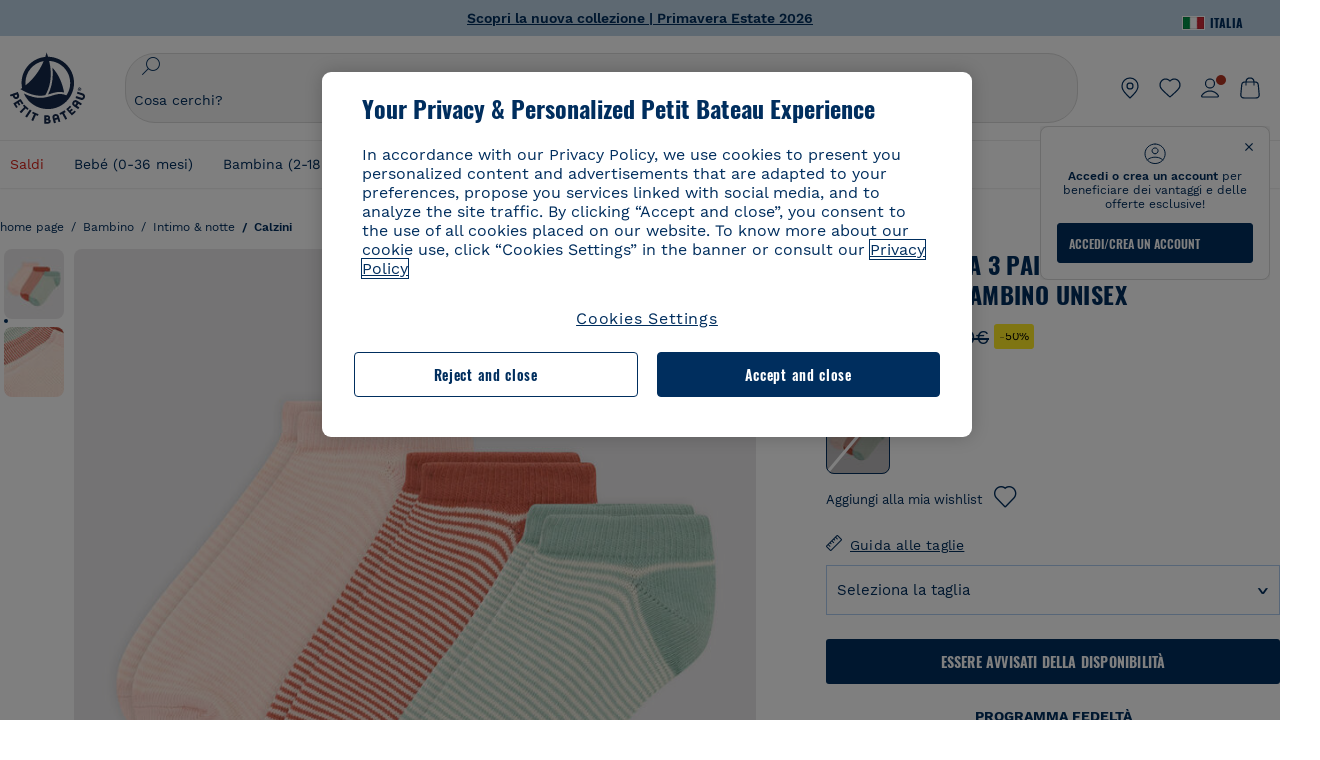

--- FILE ---
content_type: text/html;charset=UTF-8
request_url: https://www.petit-bateau.it/bambino/intimo-et-notte/calzini/confezione-da-3-paia-di-calzini-millerighe-bambino-unisex-variante-1/A08UU01.html
body_size: 88557
content:
<!doctype html> <!--[if lt IE 7]> <html class="ie6 oldie" lang="it"> <![endif]--> <!--[if IE 7]>    <html class="ie7 oldie" lang="it"> <![endif]--> <!--[if IE 8]>    <html class="ie8 oldie" lang="it"> <![endif]--> <!--[if gt IE 8]><!--> <html class="" lang="it"> <!--<![endif]--> <head><script>
    window.kameleoonDisplayPageTimeOut = true;
</script> <style>
@font-face {
    font-family: iconfont;
    font-display:swap;
    src: url("data:application/x-font-woff;charset=utf-8;base64, d09GRgABAAAAAJC4AAsAAAAA4mgAAQAAAAAAAAAAAAAAAAAAAAAAAAAAAABHU1VCAAABCAAAADsAAABUIIslek9TLzIAAAFEAAAAQgAAAFZAJ1HkY21hcAAAAYgAAAMUAAAJvl3BoOtnbHlmAAAEnAAAg7EAAMn0BMXG/GhlYWQAAIhQAAAAMwAAADYrEX/PaGhlYQAAiIQAAAAfAAAAJAs7B/tobXR4AACIpAAAAUEAAAJcWML/[base64]/FivpuuP9ZrKzfK6B52porZoLu4UrcW74kvx7ft3KCrF1aKlaCvai6+5/s+rUv7MX/xdaag0Vpp+XFeVe9aUv7mWunK3LuX+3aine3lfT3rRmz70pR/9aWAAAxlEI4MZwlCGMZwRjGQUoxnDWMYxnglMZBKTy/c5halMYzozmMksZjOHucxjPgtYyCIWs4SlLGM5K1jJKlazhrWsYz0b2MgmNrOFrWxjOzvYyS52s4e97GM/BzjIIQ5zhKMc4zgnOMkpTnOGs5zjPBe4yCUuc4VmfuIq17jODW5yi9vc4WdauMs97vOAhzziMU94yjOe84KXvOI1rbyhjbe84xd+pZ33fOAjn/hMR/nHquX/V32+1A3896ojT5vyhBZVIq1WnuiiRnmqi07K017UirROpJ1F2kWkXZVPQdFNpPXKuyu6i7SHSHuKtJdIe4u0j0j7irSfSPuLtEGkA0Q6UKSDRNoo0sEiHSLSoSIdJtLhIh0h0pEiHSXS0SIdI9KxIh0n0vEinSDSiSKdJNLJIm1S/[base64]/n972uqszILfY45/c7cSKaIxz3wgvCd/DXuQ53PXcH93LuP3Dv4zgU0kbUiJpwqFJCm4SSasTuxJcvvmIPaRSmKilcwb1+/NMKfPbT+klXTbjEnfh7N34QuXGcnfgx7a6gLjwNq4S2G/1eu+V78DzyegEESFht9MMiard63U4DVboV4du7cpoqmZlUeX85lU0pRt1Q4MyuMi++siVNz+3+Wfzx0pnnP3m2lDH9/9XbbnLlGZn/6eYeyLnxoa0aK6aqmiuG+oLvl3JjM32+jXQj4+V9p1BzM5VsoYTaaL47s1Yc7MUff34df/1prFC7qPm+VvSpolD/n4dTVMbPPP8R/uZL3+BzxFUzycOC7vt64Z+H06o7+Ob6eK83/ig7bOoVw7B4W6FWK0whKUxHgbdhNuu4mRRUDWrwsg7Zqhdai53J4sTA3MVxnAB/HP4A/hZX5Oa5A9xLOK5ejarQrMNW7Lf9YPgTt7qA47anBgqg+oV6r7+CGklHiIYdot9bRfDl6CMTERz3EfadF99Mok7eRq99Zldrq2Wa5eaOlaMr56UzzYMbdsyEIjbVfG1h8D/[base64]/z4eP75F9AWd2zBHWxxXfxFN+q7g082+tHgE6mFsRT6jdS8y+KN2+05/BwnwkUgoz7C994z0AbqPeiV+LmLg1n0uYuDtyXv8YeS92z2IkXfu3ZwEb31WvQ99P2zgwuDi2dH8fHHknz2i6jV66MV1GlA/qowPGVkINfv67UoNNCDumnqg0cL++bzqD/4I8M09xjwDz1ohFFNRw/mF/YWBn8MD8Io5K6KO86DjCLILH9soJ5Fb4W00fcGGoTQk2cvl+nv4jL1ZRRcVSb0vovoc4PZi+hG9hQ67u9DfDbnchkuz5Xh/XokqqhOEaZBk1ai/izfl/mgggKKaNTHR9Ctc4O3/f4fDJ6cRbf/1ZtndeE+c/r1v/jNc5f+E3ocPZF//r0Inf06es/DDz3M735hy/Po0OBXBlsGLwxecdPmILvx3F2/sGVwD3IH32qi311/J5o4ceyvWTbivOBH8N9yn0BH0Sn0CHqKjaAwGUOzKIQDP4NYMB4hDXYDwY0ZNMs3OvCzjDpRJ+pGSajbYSNjFd5YhTZo99nf6LQKLdJvJc9bMMTaK/BSu1VCrRIuouEoLaIS8uG3HbDfErRa26PwC8LThZFoImjAeAA3IQxBz0DsbApwL0zBjaqJqiZP4t8qexRSGL0hCU3kBp5bQh47BXAIXN+LU/RakBb8lVAxlgosEzzLxAbU6rOcspyv8iy7KyguDwv2oFQg5JdRvzvXhPoIWZ3gRJJABVF2aIagGFLVUfXBCWqwD0kNRVIvkTUBk0c4SsRKFyRQmwQek1fofTyWRKJhWZGkEBM54mU+K+uioYhY4Es8lXidF21Rgh9BYL+IJ4IsUB7zvAjPZF6i/C3xV5Iu2oKsY6rJuiCHui7ogqFLMohEOSuIumDLduiwT/Ssvl0mRcrrmBcQLoYQMUJYt+GGrQuOrYcsWYiARSzuKWUlPRdijRelKUghK9tZGRMpK8pZrOKNvEAhe7YM+YszKesST+HLEi/hyKY+wRhHEGEoQnngqS1Tmej2gqCLQhaSlARFMGWyLBiC4EBuMRLieGmR6ixepyo7rKhZVlrM46yfTY9nO9XlTYprCD4U0xGm7J8/[base64]/ePtrLc8lJGfwz8Efc2lYlUM46D9z7Rq1KDkbxV5z/SiKP0mmg7X1o+euPX2g+WCpkxVV19157mTO/B5RT6w78KZtz/T8Bu6lSufve+Gk/u2rnUWXlrONUqQzFAePwMhyqmgPyre5R/83PPB5b9nnn322Z9/9rKsxxRk+DjIwRgazKI4m8moBnCQAAYGIfgRsuB/dmkeF+2JqpWPUpViGPWP2rar+JPebM/MBG5nZ1kJ9xx6zZYdBybt5vZuYcOclgk1F+Nw9onNOybT7thNZwsyQjS1/9aFD//sO+9d8tJD2bwH/[base64]/QfWN/6eGljaOe97KTqEej4Aa8yQWiLu9F74BPcCsvpQs6c87NFXpD+nhq+lnIUyw0JoCRB+5VNrVSl8AqJjdvZfTMYSXynM1EqEVEVxreMpUBGZHJWWSh65Uo0nZ6cme8cafOzh/lfbGxtjdVzmkY01XHEqKBmdd+VqpJgCjCUbFq4J5+5IfNIY3e2aVuBAOIKYUmqBvU55/rO142erolMZGo7JKq11HAWY4RkQVekmWyYSkWDjbwIKp7M1aYavamJcbxitndpM5P1Xw0k0ReE5q6pwEICX1Yk2lpttgQNo8nNO8sw6hXoHUjBIiH+XK4wu785s3duiH/Fj+NPcnu5d3Mf5P4Eei1rzuRnlu/CsduI8Sz7YYoVVFq/FcCpdxkY+x4JWEt6CTYmNGSNyJByqkGrIYniu9Cqwy/osMuBHosV2CrPYm+NkukCqYFO1Yeke1EyoEMgQnFHhG4RNpBABVolfr/GhlgdOjTwtEQYUIiWxLGiSCrKN06VRBCroMtA6yNJ1MbK/fqasZ7evLjlwsqhvY3ixMYbmxvbs2kPBBGIch5RAXpfJhgrLGhOZvUVz/5cZXb5zc+E/dXSUWe1XjIUEFgIEcIzwQ8Sjvd9p7a+dM2t673c2151vL7YzKT0mcAFqgByEyGBaQgBK6KBovnZG1tTeXvmup3tCX7L4FPvGvzocypVZP6laEUW1Usp+EAQK2tnZ1QQsRbTB/dcEHIQA97aOjk9Xzu4P2cUZheyjYzaLmY1WYxzAYlAQqpSzE6Wetn5Y2vF+trmcKI8k/FlinkkqoYK4trG66yEvCpbqiOmCqmFcdfwixc2Ly1v2KAqCAsKFQVDlUDEszgFCfKcr2d2ztaCytrR+RzUkgQ9icKwgH9ocCylgJxK8fWA95zS0RPwHQJFKKhi4faCQJGKFW4oR4X/EsvE/dyhmGFBm7LWngGOC4KE0du4PwBKY/AMxE3SnKgaX3tuDLNi8QAtG8RyIf4u7ihAouYRGivZAXQA1cIPPNJufeDe+1995203v3t2bmb6ly7cdt/U0b0PSZKIbrjrlvPvmJy687yblhVNeqSj64VaMHv96eNviMbGo58+fnoQZB07LJYMV970kYsnDux7sBrWwof2HDxy8uC+l1VCeXIK2h7fn8+dX9u0/cBb5pSG79iWpzarsghwIJ+H+1s3b1w5XyhcWh3pBOGzCf4Hhosi9MY3ogfx4TdeWuCjpwZ34INPXlofcdE9+LOg29rcErc+qqkEFPe7YbfthQmDZLYAmvBKZj0YGhY6MaF0g7rN6g2xsdBvoJ+/7cxJqOrpvfuvX/vva9fv3zs90++dPHvb6b27p2Zmp3fv/SgLzEzt3jt49SQKju3cfpRvLc/sKS71MvO9U2dvP3/86MKiXr54saAtLhw9fsPt157uLfDfnZ3eu+/j+/fMzEFg/+/s2zs9O/j01h0/g4pR49VoaTm3Z27pBJe0/wsv4PdC+5vcKbQfKgQyB9Lfj0f8DN9vRP2gH9GAJmKn2271Oo1JBMQLELSXaCDgMPBGgnTdoRhpJ/0AOHovVqsgLRq07dKoQSjD/vFnDQPFwYgRuTgwA6D+RYFuB54VEKvrPqgaEFSNq4NQr41qHFgB1feiwDCnnX4sD0E1soywTCXhILbQdOJg0mOHdzegJAgdu9VbRswcRAkUCCrEH4b95II1L4slDhvIvxwKoG76fhCyWuJf/[base64]/F3IAdC7hx3kbuHezn3Gu4J7hmQc7E5lUlyUAf8BgAKIPE9lw2UInBoJu1SwJCrbPQPsSjo/7DK9EevkcjIWAJ0GjFSYErDjTXKSE0gZnSqNjo9OgqIo0A0CjAS/2PP8OTKngPvP7AHdEBYfeAXjlsWqpbaRzumuXgNjL2XCgZ0dUEqOJ5tSIKriq4YLlQkTfVUPWVR3VBnezecPvF4BP8eP3H6T+LgpTfmGo1OWL0eTt1qFR3JRhGIbklNpdK2rf8IzoHjDI5pjhOkrN9ZZmk/GGfjZRuDemUxZXYOz5Wqpnn8wB50UDUUxUrpkKKGxcpC6HquIBm25xQkwZFUw70q5Th44xgyok4Vkv5R1AmjbvWfGt1oqlP9RApSK5gvd+LTRjhBNqDJyAsvQLs9Du1W4Sa5LrcJsOIpjutD87QrDJ6nhmKwm0jtAgoT0Y2YmQ/SwZV6p7cBWgCepFq9rs3krWe7fnj1ReXqi2Oz++bQT83uB7Jhp9P2385H74/637TSaWuWf7wfDV4d9Xl+w+Dlkvh+Iv2nh1L5fJTPP5icEO/m82P5/PvnDszOHpjjb0xX0tVofj6qQuDS28bm58f4G+8GpE+qlx7zTXS95XnW4J2m/5PCIzsxPYf/kruRe5R7O/d70Gehq42MNTPMpsRoTGzgSkxcsckGFFzUMNEIFyfMhhoY+nc/SIxWCQHzg77PRHs7oU5+HxARaJH60MIDB7/Es9eSSFg8/d5ly3NMlYb2r6BO6kNjUYMOVRKLIMbYyUssDwdDV3HnC6+8dvkflkVRnD2aaWCeWWu8QE/bUkGSQMgCyFMk+eAtveM7M90pL8wWx/1amfgakCoZp/a7R15y9N7lV2+69QgPcNERN7/+3d2LuxurrRSQeUHVhR8+UJrMdJeO3bTy0pwyJuJKqlSJlms7sxdfd/Zjp40Ir2F8/NbNj964fHLb6WObD3duutD1TwbooS8MfrTy4MdPP/tbMpFlJ7X7usV7X7nxF14lFObSUf7xrfecvfnW3PxDHxF5NSP358PXhBjhSnlyr6hQxa970yV71TIBnkpYJQI5cFP70Ko3XrEL2cK4W06DTjBFogJ01nGU9QzJ0lIFQNmS9FKQrYTHgMOxYf5RueZPzm25bsNLc/V1Sdpc6dcqBbugjI/nekWjNvhTxBdd3dIU09UkwkAx5AL5CNSiSI28CIwCYz+lpXy91EFqSrWdfdGmZn8KixrHJCnH8V/HH+d2cm8F7vVH3HPw7Qo6h16Kfhq9EUZYwsGSBu51+x3GxWIG3h91C3ZKDJ4xp/KTsMeMC2GV9cCwwRob+4S94vkedWOLiV/C0OOSWIIW626s57VGGJJ9Cd0aUgNVNsTi0OXEOHHWrXka99IkOXZmUIuwQK/fjPt+km8MNK4B3S5OJrblMpsDMKFkUES0AfKZmQDaMYKDHCRzJy2fupdNAQ1mgY3g5RkUvwzjpDXq0D02lxBzzcSuGwWJdcIf2ouT+IooLkB1+BIAzc5wWBTRsHDVAPI9zEy/VRwN2dR5CVieoIiWIGORUbn4j0czoqLLWU9Z7CzvMv+sIwp8TPR4SimwAxk5cqFhpvKKKRbWNy2uTz4WP4XugZAIUWmaginqTa6n68XT0wLRFJqVDZ2IEAFwQBnoHySCReEDpigcaS/[base64]/2F3T0jW3Vbxl+lRjaVay3Ik6FmVqOqSlQXEFSpFGJZF/qh6d1gqq4uS09p3XCqrXcssZwxEZqYf6BHafg8Fuyoqcmpm0pOn5mX3h1m2tdNuXBIoxFpOGZW2dm3ZTx+9c0HJOys1GzfFXMVs4oRoc1MfrjuuQnldOB/[base64]/8JI7wkXgZOmuWmuCdqfcdIhUENsppopsYS1/4tslGFEMUIBv3TuxJHH6o1G/bEjJ/7gxNHHao1G7bGjJ8695MypXr/fO3Xma2dP9ubngZiit/7TH08JvfgwJcdv/cGPf4vvf9EnX2ORPP85/ntrl7S1NTgNbbEv/EjoAm4pQK5H87mxNA2rI4U8NMBec37rsZWtEzP61MlrbtlxNlV92bWv2LrNt3V9vHfbK3XZz3eWrrvwtt+782Q9i0ihsWvvK8/d//DB29pLHDcW49qv4L/g1ribuFdyT3LvQWl0J7oH5PiD6BXoEfQYeh16A/oZ9Gb0JHoGvQP9PPpl9B70q+jX0G+gD6GPoo+hT6BPok+jP0KfQZ9DX0BfRn+B/gr9DRSh0+8AP4RjBMgWqj2Ma5pNSxVQPAnl+u1mO55lavVAwCYHNl+2AuK704g1xQY2lcZMLPA7EuUmiqojnNJp4w6bfGv0l1FQ5BNckkjKgDVyP5lqgiDzWQgEBEqE/XhR/JTdA8XUbbJMdvvdzgiUABhigJBVd/xXZVcgy0Mm0KEJQDVVvSQdLwBwCKrJayYtwhJis2ds/p0VAbLXY2bBHjtFHQy4EuA/0wuTbEosiTuCGlpmNvZuPJnITCarqN2vgH5rsdiCVgmBCgRo5wJIZRwDqg+SJewS9I2JQrqA6gtQzrlmuIDm2vAXLKB2fBMe9RdQdw7+FlCUhKLhHwuj+G4Y/84lJ/gkhKjgs/Zc8pfElvymFhBusJkSx0rtsiszRs+4eOsOIHLYc2b21uqbMiSn5YhSsSuSUyQesYGrXfrLib1RaqJI8iTXmfAsT5O1HWOmTFShg4DaKR+hJRBnGRAnmu/PqHBFNDg4tbmC0TbmMsQxvbKBNZydXy4OnkdVloNfBjh03bSM+M+DcsKUF9iUlIFVU7ByB+Z8Ledp/oQjk0Byar5MzInJtHyPp6k1AysgAgHngLYCjSVgKbPUuPUVr/vV9/C+qViKhymTbK/Dg09KRaloKkCKCOQjZ0o5KWrmZBC8IBKpSMz1Gj8J6I164rrJLKwQHeg/lWVPA1y1mB58v0P7D+QvxTnG6DuvOmY55jH5fVr6D8em899ET1gEm/hC5G+qWnaMxEDi6RpU768uF5vpGcfB8cQUHHng7MoYaBw9vgFgdnvdJEQmHdDR0mtJjmB58JQo0DvadtnbqnmpigwNIGhyRbZrzdBY1PtpDNxPBNqNnelmLodaO5aLDknJ3iNw6+ScZmpvxeJMJmdBbG8+7WspA5T61f8EuKS6RaTAzt/1kmL/gcULxMlZ2+tlFVArq1VmhVXtSSK4dMKz18tLpu7qg3dCjYKKwCDvha/UAn9SqtBzRWfl6AUix0/YH5FSlqjjw2++APmGDJ2XcoZHTq7JgAY0+PjZyaoHKsX5Q+A5LDOXvs2lYjnWwX/OGVyd28y9hHs391Huq9w/oQraj34KpNez6A/Rf+E53uM7/D8y1m6i2QRisZn2WK6ENFoVARMOOQox+YbJJ44xzU4fpFCQzNn7gVsn4SzfHU0AsF+IBwRB8h1iU/DMscqjJGROWN1oFSXeAeIwxeGb/GVKFE85RGymvcQPowBpMNdkSHCIU/3hk+pwRh1Qdbd/1VPEnrHpLBCOArO8dq58zMNv8jiZCCONJPf97oijwW8Uy1sQYKxGmHNB4meQfHUZtjfj8wpKPAHa/WBEDUcl4fud0bN2kNwLWW6bzBgMwj5os+xCdQO/ZjmPi15l2eokkcc+ByjG932G/[base64]/OAFHqe7RFQcXrInC55+9MaiLQLSA8ipUs1viEr3kOx4bwYpJ0jxRI0dCPJ86b3TUw7IK4HNnEtUdNwJy6JOuaQ4ODNRsVKSoNeRwIM49rdSM+9RQwIYqAHJgNjdhh22ZJHyxMhVMeGDrJ5LiSbAPnEtCtwJQ8/7cgNgLRB6YhTc8fUcYY4KGJ8PdLv2sCpZKsIrAsGWDehQEZvaaqvkAbZXdhOVqh3ZUpwSxiqIYV4BES1ogNeVHdlqLROZEK/qUsClIJ4oL5plI2cQNhVLu5KlQLUgURZTaWpsDQxeFrOyhhn2JcISQFmqpKZAQglnRUlqQhUTRAFz78PCFwHNCoXO1moA9UF8IqbqgpwqOKZZsIq8AAJdhvawJtNTVATsjKsEie7uYDkL3/FClmSBPgAv4uuO6BSVQNQUycNpDISC58lk4ANoJk5GEEgPQ6LizERYqWmCOF0mcO1Wlqs5kypuU0Q21Y3ApDqfYnYAENKi5Ch+pENTEWActg/ImjB/DJGHZgYZLUNNhClTUnhG8FBKpPWcy5ge0BnZkQXDx8gizBgALQhsCT4UAJiromJOWWV4gKjA/[base64]/RiRHvAmQbgVCXUhaLTTWuz1I2M9B2o+BYTf0ywEuonWREFSyqmayDCTAZ3J2mBNryM8Q3AgAmVl3cihWIZBTygVXf6IZC0yjGXpCoWuL6cg/DwSikSoFEASygzpENsfT1vQufQi/hGRNU8TNd52RAm7fr5m2I5kpDumlHHHZXHzmaIlFQzZzjhyqkRNSUuncSzZFOiHgp6Bzg49TINGtaWGyMwe0NMfqxeLnr3NyLZOrU+v5nToHyKzZ7DRPe6xTsnH1hGoCvi+B4IgFh9QSFObR2xe3dWwJkNVi+qk5yhEkSUXfggbOArHKTHX/Br+UOxvU+YWuAPcrdx93MPc49xbOC4VkaAe9CI0dLOdRYCnKWmOvBDayAfg3bzs3NKtjtQSGjpfl9gX1V5zxE9C1Gg3R9oLlI439M5eRXMim1oImYW77xoInqygbtQqIq/dmQFMXzVYaAW1JwqiKLyvIAiX3v7ae8/sWZgwFFooSJoxs3zk5lc9fekjBaoYEwt7ztz72qdfdfOR5RlDk/gbXnPvmb3zk7oioQ2yasavPsVvLyJJ0Sfn95659zVPxe+aqnzp7fWV+kr3ZO81tdUanD4Np9XeyS78wv06+p6mqfBPG9y93Dq6ujPwLU1105n9m8/2t6DfVS0/2Ll6tLW8uqV/dvP+TNpF943eC0avDVa1f/baT704tdfWVuu9kz34ra/WoG0YTvw6PsW53CQ3y7W5Prd8ZbaatUyTXmmVxgL6F2oYater9yNaD/oRboTdVgBkLuq10fduPbNzdbqqyOIslbVac8vBW+5HX0iDlqpOr+48c9sDtxzc0qxpMh3MtgcPPBY+xv81HB4+dsMd1//5jcf86+/83ebYlvaS4+gpK+Vu7O2a6qObZN1xltpbxpqt/tSu3kY3ZQ28Z5+959HaY+ceDR9D/3myNcdPTs+NfHUJ/gyXgwvoQQXU9kIbfrrtZBq+3fIDOoPQS8Yz+Q996C0nT4bl+c7q5L7Kgt/C1wTp2QN3XPoSP3HH5t3znVw2nb7bYn7QfFxnH8N/[base64]/KIkm7a/aAK3ArHHkANenF5uSQIBAMUUMQBAElNakImgY52yldck0xAPVx2ap3kNWGJattJ/SjKkKDIXScaLY8EOX4tiSQcAPyKOsuXpmb/LaZKlk8yM1Msvlax125sQU5RM2jroVY2xbsB4klqubzczKcmbnP71xbEb781WHNCllsEn/HMXxmmnubVSa1QYdgH4UPXqGcslTL/yvCboVbeS3wSvEU29VgU8RQSizHiBzGrblM+kPChUTq7LC4XmuObJrI4xAKaMuVjqTZQblfXKZKVY8mQj7xcd2fQ8hlxi/hpTcc2UpZyUy415GpzPA1OFxl/ePXP8fAVwQuI6xNYQxPPGJlcCebMKuqDS8j17OL1od3rj6MXX6P/l+TzanSmVMoMPwJHfctXFpW//pCf4uWEgc9XNOHzpCz/pycinh+Wd2U9v5F7OcZWfaD8drithk3hsHMUSAcciZ+joxMyWIft8JIpGrkAwpmPz2ZBmMmtZwGxhLBHGRosofgzjC33/ptMnHm9EUePxE6c/cyV4409duGkJGOPSTRd+ACFgjxD6D0QS5KlMLlDKdqXkyI6oAIooVouzxaoX1IvLPMAbWXQdwhARBiRlUzkFfUB2FNn58SSSIP5YHPUPXpzcYIEg3nGjcqBoviJSQ9WNtK47btiINtSLoMOxLwMgRyw9tUX0Lws2SZISIE1HlrmhXvo4/hvubu5vuO8iBQp9GL1uqJe6ydqcBSacoGJm2bkLTdBhx6AXGxtBGgJ/jC2FPhOEzAkntkOygN8ewgjKVhP4Hohdj/nIgrRKRBVN5qCiUKBhA1cnGRdm8jk+sJeZNGMODUFiik3stCA32TmWre3WKs+kfWzuZIF2yAQo/MQ2YGbX7PZpxDQGE82V2PzZYYhoJjbDsM7k+bFjWNzHhvN7cJdpCspUQ7JwKTHnxmvb8LDHsN+Rck6sxYmLZuBCSVkRR86dsyheD4GH8IoVrYBG089QgF4JDbV8FBuVk37L5soRd6q1kJWwENsKWZcRVeC5DUf27/C08XFglihVMz1dcMTIFxSNprXqxC6QciK2QHoGuo7ZTAmJpTxEIrqWYi0N/vaNC/kPYJDkcF9kczlYTktFyUtrzXaGVBwQLEWzDgImSz4AnbgDEpjJVmyaOLYIaibRySYxpZripR/KKYtO8uhHMnYlENAS9DIeS1T/NbM4DkTftFNZXGr3d2AiBe78XNGHZGnR8aqaKapK2j577WQgQQ6pWjcDI+dEByYPZ02Q93UK/BSoAjUzi9VNhpwK9BoZz4ZBXgZdAkJd8zINf7aQVjxnxqsaAcujqBnduj/TBoKYw4J0lUC/sHDfBveh+5xUWrpaoOPY/MccFLFoWL7lHX5rBOWPtYS5XFq30zWmJWDEGB4MKlb8B0AhEWyeOTljVm6qmsfM3OeVmNiO/vFKjqYJMXNNgBc5yTwMUlrzzm151iSW7DFlR5J0eTT4FFYiXZIgJzA4VY/[base64]/55TlxS88E+XhKeuv7S2cbxR8sNCDh/c9vx/3L4dH9j2/Fu3/ePEWnnKC9ChY8+/Ad1pmdVgfhrEVOxTw/RCm9vJXQ8aDcYjs2z1Ybh0YuNdKzZxubH5kBn2aHD1FXurzlyUVmGcAxZjvo3MgYR5G67GC+1M5v2U3EheCMY/5bb7bVedUl3Pc+Gi13GPDoPs/qTqul7q05fvo5cbjZw+peqR8SldP2Y02Em9bepFd5MT2vIpFhGLmkUVXxx1O722++mU58ZRv/h+Sc81DIhE/5QRQSTxSf2HqSt3G8bwLte4PL9W4Wa4fdzvogzKoxIKUYQmoSKaqANNuAhVthFtRtvRLrQPHUJH0Ql0Gl2HzqOb0AX0EnQnuhc9gH4KvQK9Cj2KXsu8UJkttP9jdUQjVqU9ZqF2xSTIqhL0Kr1SxVE/SG4yc2vyNm1Uxf9/Euz/bBJs/GmjYpglYtMHKF2i8alo6Tq7fVIdvIzS3yS2QX9TTOnwZBkAOpxKpmE8rVf1k4bxFPu8SG2+/u939oq/82ldN0sUimaT5fhEiyYUDG6fNGp/D5e/SQ04CMf/xTfiE3xv/ZvOOc2c/FfMOXX+F3NOWjy2v4S/wLncOLfCHeSOcie5syARb+IucrcDkhtaFTqXF9H/ZM93/K9+MwJSH7XtUGTnilehw2s0vEbfvXjqRKff75w49aXTx7u9Xvf46YvnDh9stlrNg4c/NQpcf+e5M/2Fhf6Zc//1urMscPa6u87s2z0zMzuzZ99H9u+B88zu/RenpryjR5H8rW/5yBl856/jy8Hxb33LY5c3QyKnv3g6SS0J8D96USpx4Pl/YLFfTiYO8D+8nA4E9n9kHwTu/Obzg+98Ymrj0d/41qXBt9E/QIgb2R/4z+Avcj1uDeqU8aDOCgO2zIMgcb1k4gRIksGEFSNJG1D8CuMO7YQ+oUq3M4OY8Yt/3aXPFSJJt4kpCfyUSLVLnxNpfB0Vwk13PHrHpkYhGh/Y6L720fOH2+Z4gVqSoNiCQgX0SyoVBx9PbqDN+YkPrlxYXr6w8sGJwuB8cZIf//DMntnZPTOQ5SBW2mnQk6vcNdA3buQe4t7OfYT7Mve3iCIXyM02kPUX0OvQu9CfoO+i53mRt/[base64]/vekCemJLxoRE7Ver5UJOgQ5mjMiQ+i9q8qyiiduqpqWlE/ZvO7Vtb1hRXEND+zets4b8okmpYDNMTeK2+urL7ULze5/ojB1otfm72wKHBDTyqVu7eNrENiFe/0py0w8n14JDiDKZFwJtZpk9IXgWBeY5ZcOAqQEigDFPyd27kebYyATniWLzMesxJblz6E5nnzUUQwfBwUTQxWwHMt8m9oNecCqaGKFR4l81NADxexwJ/1hFEUVAMOPD8dryk1xUZm0s8U0AyHHMOn2PaDcmDd5fYhJ2lsbVb0w62Dd/S4SNHZBMjCAGehqpGMsEWQr8siD7z3xZRmectgarWhOzqY5Tn8ZTtYQW9DDK0DiURRELX2UwTxLRuViRiOuv00q2gUaEQvMGmxPhFtvabr83w/DbI9iykAcUqYd3neRnYgy/IJQgx58hLe0+A3qwKggYKWDShDlS4bamiD1QRYqrIuCXJQNhkXpMUE6uuyWsKJI9UoAJQCDeeno3ZIY/fm6/m69L5PftORzVrzbXMmx8+f4tjyeLUxJZtv7BRUkBb8lTUUUqUFX1i7VyugFBz9sDh//vIwVZrcLee3rlx7bB286n977dEol27//rtX4SKmeRFScUy4lWiFaoYhVAaA0NBVMcxdPcPw2G25R1sNaEoXMOWSPMABfbK8MTil5LnSxYrNBba5IJKQLHuEgXK010ym+iDqivw6KGsIBg6m4LkeR1qdEyVLCi6qY4xV1KddR8+57Bq/h2Zp9QAmkr57hZbAfplE4dugQ9FqLUya1u+hOPF+BiJYhpRipehhiRBVmXIM71Z5B1TstCrLFHwoW5lSNXnMZsH4n1i+qky9Z/njyY9CZrzKCJI7k1AFvbw/ASkAtku6LwLNyDkqmKBjx0U0Zl5uNXjqSCGWM4Ne31OoDWewldd8T5eNaFBiSxjpLoW1lw7w1b1Qvy8SBU2ocQMkQDPkvXM4p+BDruH+yRogO8iPUEHXVJl9o/[base64]/deOr5u9aQfweLJKU5roanlL9sTQm07mZWaISypO5vRuOzVZ1LPhEU8nYnq3hy9YvHH5SDmVB0uTZoGr4Rms9XGwSU0EMYT9/wEh7OVGwHTfrz9h5RU4XAv7nHBLZMiZG3nMlkDOpuul6WBgzp/lMIGdTbgohA5vZ5XzR1TWQKF6WjSNBo7Obx3ekL3SzRFRFTTBEW1qpLa2muqWNZnnjZkIFSVeYXIW6EQRe1MuVWXmsV15Vr7mL5BRdMql7w/0PPsUrospWtJpajG4FSTQBypqCohSdgo03mtWVIpYWstM2Wzolz7ejidv3jWvaWmVhDMYib4owvpgF4xXH33Db+Hx+JiSCZlHWmz9KSNlL9z2faljWwvpWP/1lrOSthl0zVEnCbEApxlRmrKgbTwJiNxpeYIG0NBRLk+WMM+FWAne0/4p4F/5tbjP3eu5p7he5v7l6Hq4RzyZdXvAfbGBrroGMMeU7mhMFGENdavBM8ZOQigkXxYmvfADA2Us2CRgCpDaAono/[base64]/aYaZve9N2XlrzJQxNlQLC8WHNLeSldmDI7ovWVie1TmZnGmwWCRbxwZgHUj8pvWunUIqhNXugcalKqgRQvld2IjAfjUbObv3PrysUVvHizpTuTraMnfn3ijp5kKGK/MJYvBrGjEFsGIEilsX2Hf+1zHqlaGT+7oShiVQGKh9kag5PESrvGhKBbcuGBQv79J/rLOnOJBxELGeehQd2ca034n/zg8TnfjU2dEDFmuyYM5hQ4d1sbpu67SdysqpO729KG/uynVYeKWZEsnu6VLYhmXJX15V0bVnmiEdw5MBv4js9WtjBooWIi0vT8dmHx+g2L1y9BN5TZOl/Qwl/lUlyJqwGfa3EbuI3cbmB1HOpHtFvxIhrYNOh7lW7Qj8T+kJQFwLiivu/WA3qFvtHUcDqjjwJmmEF0uNlaBPHYERA54cE3tc88H13ffvLJ9vX4q2fab3r+4fMLu/e/f9/u+Ruf/yr/3s98pnbpvX/8x5VDUxuWH11anPrWt6YWlx5d3jD1jcHtTfiHoxvnd+97//7dC+dx1G63sXPj9k0nzmzdfuHSx27ZsfXMiU07bpzcular12qr29YQfuKJ9Wf+4o1vXH/yDbPZXDY7+4uD785mcrns3M+jbHjiT0+E/Pz2tbDeqK1t3fy+QSs89dlT3HBeQvgi/gq3DTjMGdBeP8P9Lvf7HNcHncEMRZ2YbsXrWVZj72tGy5qxhzU7kHjylcSDa7hBEXMs5NnsLgm7C/GmSPGSL2bhh1EfTya5ng0qrh3rv2SNGh+JbIkem1dmXIPNLXei0Zo0NFo+xHhMc7jL0shZESBzg034Juam2M8PVFT35nIVNIiQzY6dPXXX5le//+jW6ltqPcq26OF5ScRe0Z9cDs1NZmmDku3oXX1y9czcNU+Xlk/9+Q8+jOzVn3pkciq7VJv07fS16e0fl8TlrVO7T+k5c97yTk1G/HvRMVFkeyCIMyv1ndscS7m0WdIXih8+tdGWjYwg6svFrKN7srz19aGd7ZQmD86dVvWOMWmP7YkeWzmob/TLlZPp2Xb/3gI6mC1jWTdkIhsy29hmYeMje6KF7MuyumzpZHJvtZDBMtsph/JsAwRBlAVhsmRruaUbLmSmCsSHpLK3Zc/xOxAafP0PXzbV2TV78mbdUaZUe1N17L8Pvu2QLA1t2TFJ8b7itXMH57rLtW3rkiGhFVGf91+/aU4XZaovZ7O6nlLljW+o+qIgwSiXiU91GV/uKwr+JvSSb3DfRwrKA1PZyHGp0RZ0bA345am/[base64]/kNKhlYQyEcecex56gvmTfSNT1Skn2JE+Vf930cIW5sfEeLxqhkVYONEQ9byKBt4WJU46KpJRxwFVtS7dlu5JhS61EnajSthVBUqmtipQIqWmnogi2YOW0tCJn3ix7kBc9CqrVWqNa5dnyI1FOu1pwiO16A9COJzXFtYSA8BJqb9kyvlOyC5I/[base64]/Ub7NVPzpSqAY2NADta7YvuI4bPXqmOT7qmOWfUCeOIWx8L3jD+x4Ss8ic/roLd1jOyhFXHZ6vOqoOmhMaKbFldk0eRdzYSSa6wRQLyndSflPSanVjW5gK0o+s7lYtkx80E3lJdVUU65igzKUsDeaX+LL+BvcPu5d3FcQATR2eY1uspqTbXWX/F3GZbHoH21d1xz698Rj/crSYQjjiOIJRJMNMdgGdYj5SzNrzpW96EakJ/Fbv7x4OPY0j0fbaAwCYWFz1An/uLLLSBBPELBIYs8bUD/x1PHVi5d5iqvJAHeTrLJ5hXglUCfxhu/[base64]/vhVf8qe19sBxCYyb21fqctaxk/V986aMhC5Ob3ZjyaKRZ/azDV3cKsAAolYWT8qh/lrYAxDRWmy6rN8lHRTMC2oepBMUHUGEC5RxCAqAGy65uRUIOkSxAHaUVB5XfDNQlbCQBB5kF8SxuLI12V7vIfmTu4IdzbxoGP4Je7bow17Ykt9bIgd7ZTab/Y60A39eM9CEuuqxnBjoD7jt7zB43iVGeuDvXg3KcYk0P9153Vn+gvVyv17n3nH7nsrlYX5s9c9sP/VpZX+zExujk7no0jLL1y/RA0izzSXtu/SMSmXb99CCNaveXA7f81DbrOSNSqhNxGu3FbqzC42j+DnFubPXHfHsb277i5+8pOle3btPnzXdWfnFy4dPLSlIEvA4CA3vJmavevcEnb0XVtOb1dUY5rgsrd5YX4rsUp6CW277w33bUZPtbYurAMO0pT7/3zH2uJEvnViabQfEv44/jJ3nPsM8waMvSQaibU60W3xZjaN4YqRK1vJxng4rjRWjUnNGmiosYdeQwyvXd4MD/3ber7Qf2vPF/6rlVKnfXdzYkUFOm85ZV2MdaOL+cAtjDWmu8WcgG3dy25UFbYHF9X0eVNTRE9kdirmieLamqHysmbXy1EtPe46g+jfjZcKf2TDzLjv8Wln21Q5rOdLumgIKcgvDirFFa+k6yINy82ZZuhlU1bRrtpBkDVsNeuX84F32Jcrsp6rBUUh51Xzaq5flqiqpCq92Uv/+C84m7z8pT/Z2UQQmLOJf/itEY2dTfq5xNmkLqQoUWzZdJnno/hj3iY3V8xjZv5zSuLqccXbhGT+mbfJdVufNYmpvNjbZDSWvoS/BIxzHpgmx3YVnkQe271lmem4xAMO2A7zW4WujP+3Vi/zv6cG5iNBFDxiBio25ThIzE+fO3HkUbYe+dEjJ37/SvC6+286v2F5ecP5m/5+FOBTail4JBUEqUeCEqi8x90gcB8nl370498mQfyOF30dB4Zy9Vn8KW6SO8U9wvYmH1p4GCOkMWlkMzwhCIAVPAuDjCZCAX7RZXkyWvkUMhMjKzBbItVlWL7djPeoXIgf1yO4McNfXmYcwpCLkr0ZeoyZ+qBtgIIH8TYPUdhlr/LUY+vR2q3RorYeE/fsa/SdNRi8s+tYUuj5OSvnpde252++Xygenk636jbWlj47RSRCdLl2+5bBz0q7uv1Oc23+TFFUAK6J0v3EzabXq1vuiSQpLcg6yW8vj6Ulw6R897Onypqz+eBYoet7qiBH5bybnrf46aknTx55yw2OlJeu3b4xeuL89LoCMNk48spd+1+1k5ckwXIdiwium97amL/9iCtoktrUsunu9CGE3WPZdjQ3NedudldXCW70FtJLwnY5U8xWrS0HZJTWrp1r25ZEtixoxSinGFp1ZxjOEvn4KQtQA8+7c+6+MWawvuermtTdV1fITG2ya1WrgjR3/tCBc4JwzU+fFqy1DSuvu23LEgir9OGHt/Dk2JuOA4bQU+722sSCbDRvv0azBCwM/caZn1COY+7pV+a1Y6dxFKHLyC3RIj/Wi/mbbzlxtNXtto6euGXbprXO4KM1tG06k+m0j55AvzkztXPPh/bsZJu/DQP4Ofbq504cbXcymen47c7apm1xJINXnHzRuyzAjTir+Bh+jrvAPcG9h/tt7k+4L3PfjHsp26+R+bIP1/[base64]/4dqrk1I3lvKJJxIY7rcXaXdnOQiF9Kmhl8uvhgWc/fOrpR9LN+zZ6ljNvSDwvKipV9PUza1+69967olSx9CbDC7PNtYeXH3zHb+GiYisv+/Zst7wmbD556bF876RGiSjQ+bdg0s2oIu9Iurv77huOHmDL7wC4E8Gpndlek2xJDp1SHWAn2yBIlFRWXM2Txf2ncgXLZ/tZwBPqaYWxfM2fcy2AnwAU2cYolG58dXT8QdEuGCmbeYLbFSxiFX14sl/elL6l6xlsnaJAkIwEgTn5ESWrlte21ZYUOTWVkZFSkijwvCjz8leu3XbolW+7afC1mZkZUwS+cNdrrn93cT4zv5WvZz5y7p0Pbryz2itvF3cdGZxSUmUREUBvJ+rv67pACSxelGrTIiFD34jn8H/lJM5l/++DTaN+QCNUsSteaFfssFtBb+veW/vgB+v3oj2XZpH3Nf76v0EOOsRP3Ftnd59/lP9K79JT/I0Lw30nXhCehPEwznGVVo95b+N4mWqnEdZxYtAAbl+NDXuYDdZ2XWzjXxUDDaNN3wN+npYHv/F2lWqmnH7H4DfktPr9dSwa02gKzfuqTnU0/9cgUV0JblVUgRrS4O+mDami/fXg47ps0je96bLPB/6P+Bku5JYYFicU16vxdoiYFNkW6iAkVlCE4+0MQxHPxD6G7WTOPfYqjCfsRbYZ/veowp8ZfIaogiD+8CwvKLr4P38o6orAn/2hKAgqGXzmLK+SffCHhM8Tgd//eVEXP7+fF8jnkUBUHj9NyeAvkaRpwgcHXyM6xR/6EKY6QbUPCpomIVQn0pEfEAk9LejkB88IwjM/ILrwNJLIlX2Vk7L8q0ryr8zwvyZXV+pyEn+Wa3M3JHug8N14D6HkP+wA9dv3aJ8d4v/DYxWxDY5Hu9Izp2vma0i7jbALSpfZt10TxBBzp0lk0wrbeSPecZnGAh6VKL7mnrVDO3aeWlAUKUMvUgqQkryEZiRFmdpx11rvulWKBeaAZn6D6vAYoObFq5+y5cqi7Cs77x5Fo78T5255/a7j7+p0zZ7iKpSeh0hB8Qi585IENyatEw/vWHvpcbZIg0Ky2mP0JgoY1ib0X3rBlfnL8S2w+IZ47LPD/WJW/nd3i0mFyfoM5m7UZnvwoe9fe/zwq9leMa8+fPwTV4JnL5w+znxGjp/+yqnj0A7d46fe+oKVyZQyXzYzmcyPv54E8U3w3ukvnEq+PPWV0/DlYFfGQmvwjTn4b/A19yJ+NsP9AjKgvxEaT1vFJI2wDaaYwbEauX5A2MSUgaJior5iI+vVpKv5/0HO9b3xspunE/XSZLTdSSm7HpuzUDGbK/an01V141h0bWvDm59Y2FKv8Z5lGgPt3w+derstqI10VghFcbI+NiVuWy6uLzrmzA5VEseafDkvjmXC6d7hgydN2/QvvfT/kCS9ZezflCShF77zwgv8/wAMuYPjkkmA2IVg1MNGQGxkabhscIyfGqP/eaJBLhsjY/ZhqLtdxJfmW4u5cj4084HmOZap2CllutHsVrLllAXq24nKHd9wsrftqKNdt7WrjfS06ab1TFZzVc10d2Q8w3z3zz4RpYv51ptnfEtKe1QFmKFm82qrULcVhByzYIerG1ur2fEoOHvHwnVbpMnCWNCyPJRrtbJTtTEnnXbrY1fk9Dfwf+NOcx9OeNJs/P8ojbbRG/10ri5xkPzXHDEwbfZGVlSXmUD9hEiFw/8mJK4BLza/ouHiAM8dfRA7flyZOGsme+QzZ+1k8PeixDs8kfkMwps8i5PpgtHOesA5NxiSJhuSYItnRV0Vjl9XymdKtgzsAstOITe+ftfKSr/EK3xFNEQ/KwqzmyeWMwHALlE0DGOqEm8NwIuCKRie3g1S4mRaqQw+3Q43uYTnC5mZQq/QnDLTJ4y0QlVqeSlZTC8UDN5kZlIeFxoGpaAjfb/Uj8opBVM5LQaigXFh0sg1g6wRpJQ05EZJKTK1hf2iIotbrytN1BeqYTGqOiV/oloudk2tViryBq5AxD4VchItZP1sWJNFuLHW2nzzJE8xW9CVFs1A7ubNlLy+vyLi+/JTy5avZ+YWutsK3fxMKKd3memUl/5/ynvvMDmKc1+4q6tzjtOTc9qdmZ2dnZ2Z1e5qV9qksKscUBZISMJkBAiDkBzIGAsDBx9HwBEHDOcY2xwnjI2zwQHMwTYYHydsbF+Hc/G5PrDT3KrumdWKcO3vj+97nvt8Um9PdVV1rn7rjb9XiRdjPB1bEjVplRJIGiedYLI7lqerAoVq7EI4wbIaKgdpk0ZMNezPq6mYINGI/HRxuA0fDwx4YdzYroSjuUlEyjGeyICf9Qfe33fJ+NBZPaWzWssv3lGrVcDtpMjKAri9UqvB66sD+Vy2MLD79Ve9vuLupWkB3Fm5/M1XLIw/ioXPElFiyBt/OFJjjMRRw53g4RoO42BxUihPhR5weOAB1xZqWCnvo6aQbFRz39pfG9h12UTtjEK+Vq0vO9LfVx+oujea32uens0Xi3lwMbg4X+zNFvcM7lptBlKlHjMAjlcvv/7o3sFENK4qg/39R685WnWPG/BtxXxh34X7Cu6bwfHCvqHBA8VC77hhxFX15Hznxc0B7v8H8XILuSwwsrwX/oCufQx2ISN9Q+L/RdFqpJ1v8ClOVXbKOjoclPiYEmGUuMLlOIWX4grF/98RPXZGTxpNazyTpSXFWmeySWHjxQwT5lWaR2K1QXO8bPC22rU1vBvxmRGiSWwkbl/gNBcwfrpKc0y34SKsv47TUr7jDu0T3eYirQOe8/xmgGHx8plahsX8Ph5TaOwt9UeINwSxF6ETsOte+hTLj7vHsTSlLrQRuPX4RbPrId2fG6cYemJ47eb9F84kiqq2k1t+w98EupnoIZljldzEip375lQpGRzes3ZipFQDN0BKB7AY1SNWYV2WlxmB4uX+WDg6WEm5v+PYYYfGAxOehQE4sJOwRUIBycDkGRzG/ebXyzSPJAONowXqX09fdtX4hm3T4xTHjoczZvDMZaPrdr7uTdzIKHkuLQw3V4wePJg3Ery8/oItK5eW65ttI2oNth9khLQSSnG0pURaqJUVhVi1CEkj3ciDIGKZIUCkjjLJDEsxzCpaRLfIoss4Hb1NyHFcBKMMsVsgT6HrA+pJ3vpP8GlEHyc9C5Fvi1SwlziiJhgIK40pJtqIo9fm5DNJL/9DPTXgW/db3vthcSi3HwedGsgh+QKLYK1u2JuFI7MwHNZgi/xNMBm+YHr04Cha+jYmwrXxW65cufLKlePnz36YB5m8+70L2WKU/Lwsh22xtCW1oyqx2ZjttKcTgwnpGFjTC5S3srLJvvUEa8rsW73yibfiMhrG9NLZ0UOXHxzNoAPnVh299ejK5h53t+3AXypatEiLjfDBJall58dG+2UeHS8SnL/gBGPKzIkTjGzitamwJ06wiomkXC8PJfp0MMa6g+TcMtHAEhTwoMn9pHmvWe7ilZuvKIDzFdNU4GHZsuT5E69efvHyVF/fRF9f6pQfeLkZNdHi7jQjJlrcHf42/Dxunehzd1aXV9Hi7vC3F3SB1GXwJ0QP0U8sISaIWWIz8V4/Yp+FiJFKsQz6zDo5AH1nXSSul7y7GfGCHlFXDBCCK3CvAgYXx4Di9CtqUB/0qWNEC6wN9azPg15oJJ5pscYOQ04MYJg47MyC5yMc34bDD+LAA7jAUwD2rXqSfLsgU1v5vph7tgWw3dPgJYlv/5HjbJsNHKOC6lZOkrit0T4+sRO8XQ3Sa10y098/09+f0UOhdCgEbsnUatO1WloPBjPBIBiTsPodwiYryOgjZJeS5FKOp1mV45oQoiY1+Pc6kN/QBfevkfQo9qSWdIlki/Y0uETRJV1ORXa7f9HVP7XPwSedrvXik2aCvadske/VpQlEIIq0zKoSjCLpIormD1ami4hqTEj6QjOjvVpzN7/fY+h7NYkCMUKsI3ZiDVnaQ+YY8OZdHAmCWKZM2oMdGOjM2p7wXvfBQryWvP+KMVY83kp36SR+jSl8BBx+hMrFJ5IV2UT/n+BlmV+8AY6f3FIUfvEGEsXeK8iyML8freFTleQTeOsJr32+esom/MH/qRX8FK3QshArTP0F3XuQaBFbiAs8TYCHiNJR7WAdEKZUAeyed5Ii5QIOtZhoNVudrAWLYtO8BC4dStXsmsWZBZWIb0shjwes5vjSg6O9q6uQHTtzyaqjq8obwIySKwY8AhUXLwUVTnR/fp5HwxRMw5xrymcP7+kGhX0BF6KR2gOY3ny1Fon0FKZmPjgzVejBhY3NfUU0i9wtKanRQ6MD28flUFCavXD5qqMrI/M/7V1v+ETrD6oT4J7qUjR4fSrXX1m3/gvdc+xZsXys/wFMyn7fOzw6sXFmqtgDisWpmQ/gUjZFkp35+gFE27pUgTAHcDQVfpIDiOf2szvkmo0cnge8Cu85O/TC9EC/krZ1C/elR4NgCV1dv3dDtbqhirbcrzNgMDiaruKKveurtPur4NqKt0VenyiXx8rlhP/T/rr/C/aEAvc7VneHYOB+y/iXQLB7TMt5f7aMW/rPxL3HyuRb/F/3h+XxMlo6eY5+heQLE42YCEHoeHCkMGoUjqrzhwfQUzoPUiC9JA2fSw+nUsPpeQdtUAfnHfBX8JX5o+BheC6qQEtb93/JK9rXkle4nwQPuz/08FBeeOkl+Ef0LBNoliigsUkA35RBLKTZ6ubS8uTafAGgebVVAE4LozL6AQWeHQl+JRDrGVlec295OsprKZszWUWcu2rCUO4DO+eUkG6E5q8bfMuXXvgQ+O8P7eJt/W47qjk1Oxa1bHhzMJIHAO8byS69bC4mUdDOIrkL76pGV66Mzn/uSzc2tuBdd4q6ercZ4mVad9LOcseXxcCP4SdxHj+ge5QAa/5wWh3Gc1HyDYmYkIAflxKz8VJ6IEg6NWwsiEUGz04FUisTJXhWO5wolRLgwUhBkIDEZULZcJnTx9OBXgK8NI8EspfQ+9iAuEPLT0+WSRVwmqBFOJBdbrCLbtH1mvSBMBacDTsuUKRTb9ZzAwFyHpHIkBNun4dh3x0p2l80cz1OoC/QH81TzLYtjaAi5YIRqb/[base64]/fURkh2SZHeUh+etGIvfCFmWlF6OmqhDyOpioCMhtO7d6XDYSoeIZdsrwPLJPtNC8ifuwzEB+ITFVBZDuL1Qt/OXLZEuQaZDMdzA6Pwak5yt4qMopOqgiShe0VaVkhJAozkbolIXBV8WGYklZSlV1TAY7WRkdr8HzUuXxmuQ859g/vGmGnGIBm1rJh7fTwfS+Smw2knmI5Mr1oWBoHtFy+1Tdt6ZJMDYvV43zKwvIIubZJMJRPrSunpeNKKUO8mSSus4+gmNWRQ4IOkxClpQGpo47FF5QXbB/Vv8B70LvEMBLxUVg4IDLQQv5OnjgSN9op5s54zQI8xaJDPGnn4MaDjutyg4T5p4KrBPMbXe+kl6kPwfxD7iUuINxE3Ex8j7iceJJ4knsZRIwBzSyXQwGlpB7E+Am00C33Qz76VL3SHgtOZ/[base64]/4HA2BNN7D55dLjKYHovMtMmynelK8BpQ+J5IyA8AJyrYVnOHogJXvBXdHC4VItFi8mLyFZsjCQEhAB2AodbIX9EyISHR2N0ygUS1FJ9X0iE7R8Px7uJQJOJ4yZXQumsxHInkS/O1vbgmRHLmYfTyH3rw+OqbaJEB0KB8VIZfLz6aSWsSwNcWOb0M05CI7AD7lzisBVuM4xP1alBMKBtCtUyRJFeuwlNZ4QEZCfUXyrXaCYqp9Mo4SFej0YM6KByJWzi4yUvufi0uKaMmDC9E4pWZ29FtD9RCgpHxfrcBS68ARd5Rh0g54g/tekI4zggi+6A4ZARKwOssCWaEiuWyUVsC/u+MU+Fpr5y5fP0YH4EPESswDnExg4yk/Mye9TJkuqNXJBDmdwiLSPU42fYghoNNY9kWctBHL22nu8Gd2Tq3du/nIBi4VyMdCGocVABSkGdQhXAjkjeUP79ty52cOc2k7HzMwqibLMJCanwenk/8tS/FgykjILBoGGMaBpGgk58qJUCviTKyf2D+xvhAJxYJpIyqzNGS84FcOCbpK3EgHYyG/SzHsbgAXftb7fj2slzvh14mS5+uHtRTdvIaYaPrYglg8sTM+4iAa0PhTgXfmMm/ctPWLWze9MZsdrH/y/CNH9myoN0aKpvZG69zzP1kfBD/fv+M0PzPCaTv2X3bWwesNsOmmc3bsFy4LmqmdN7mfMK4/eNaC/fTr8JvEGZ5X5kKCrPw48J1/PT7W7vj6+jxYw+PKPPS/gAfLfdJNGH/enQSx6DNDu3QTMnbyMf5y//bTrsnli/m37BDEJRQFqWAxGEuylCjTjJ5zStPF+q7hicH+QUujSRkqpWgkl5+ePXPT9YXi8qHhlZlxKS5Xp1fv295NFbEdfiOXedPm0768bcubM6dVn+NF2TCSg/F8VI9omR4rUHCa+8Zap/XHI7sbsVGDYRsSY7UGm3PjE7meFUvH5tZfky8mAxfUVtu5LDrQg6dtflMm5+lsEV3cjubKErEdZzfrqiTQ66n5Q6+OtbedgM5as9HhVhkW5j0MrQXW3nssHQdsD0ux663DYihzstzrxNPre2YOT6SSyxob62eCJZHIEnBmfWNjWTI9cfFMz/pUwunNbj44sHVoKlPoKU6v3Dywp0eWAoYRkOSevbUtK6aLPfnM9NDWgYObYa4/gl7N8gsnV61eOTu+qm9j1XGqG/tWjc+uXL1q8sLl6OyR+Y8npzZX5iY3rN3ykempYjEa4QTdtnWBw3RpavojW9ZumJyrbJ7yhog3Vo96PrxJIotlvT4SQ0Bm/LxcPlQEzkvlzfYk9pGAu9/Bzl5y7cWz7DuwRIkERw0Y7qbB7SOcewY7sgN8dv6vUCTbk+eOjZ07qUvtUVHXRfKrsn4/qG6s1zdW568lb+rkifTew+uIc4jz8FxnWwvfffcheiaXjG++8aObFrKj46GZ7ObGxGTE7r48PFgzfhhMJt8xf3WoCJa80qBBF8CVo1Ery6uUhgRgs7I+UClZk/HMknpuzi6RJXtVngKUDHW+5CRXzoL07MpEsFfQKJmi8ivtMijZc7n6UDY+afWCsrO+YiKhW6M0LmtFR5f8EQjuUwBeNH1i30ytiE8imHm9JycaSMRK5AZXI6ZMMEw+naEAg04iVIfXnfv+TVu3bnr/ueuGq4IOZQZQmTRvGkImj7rnEgneMMRcj5430UWofLE2s+/E9ET7NoCRrrgFfKkqcYg4i7iUeDNxFeL/3ootHxDn0MW4QQqa3G0G5xGJQxygjKN8sBq80WwUBhdSKmUYLwy6EyjQyHvxY75zdrPe9NT+HQuYHcDxasAX13whDvraPCQEYREI+OIaIjTwN7Cw5tB0KZ77Sj5Wmjk0V/RILSziylju4RyqPLjGq9xFqvJAKt/qjeYezEVLrXxqADFmuDduSBZepcE9a+ay6enLbjoyPX1kpm+uUpnbuaZSWVMBK7O1LFrIh6cPrSl0zjjnnRFfxssr86dfm3JvRsetyd0TSt6VxLIPZmO9rXy6Jr2yIVoCj8wceQu+gLccmXG3ldfs9K+gDD4ZymQGMpmQr+uD74F/ICT0neFIyTlMe0z/K/Mz4eVaWLWFXlQBK6kQOUoN5unO87OcbsHTtji+MqbeySdaxwdI5RYf7C1hNIVkskiWolSqvOQNS8rot7R8DVle436LxToP5X+xpqKYsru1EC2DbD27KTuYrUQK7SfJ46Es2s6SH8qGXRcdKAzIcPa36ziWXRcKrWNZbl3qspmZyzayiiUrJot/[base64]/jHu9VAJ/GtT7+a8LmhsWRVHJ2JrS0N7WnRxy88d0201lsrl2b7gjFHs1432Vw2sSISmF63Yev1h1+3dhXi6UZhKcRZw9mskki39gyFbWZ4aG+tNbgzCkKwf+swz1Jj60Gv48CKE2zUtm163cGzRLW02Oca+/iMnspPBBazAezJCfCk+gvkVdBJxovFF/BXz5ka/et6QfvFMw7v3zs0jC5p/6+7BdAn8389yIV0/maQ4DT4xMv38Yun7uQV3P8F+L8e4PUQ9zaQ4IN6B+f582jcLUXXb3XAqX3FXFdZ50UoBvwcvlj6aGCeyB9fndDKOpoFyY8lw6VMIpevRtPb3nPmJWvWVkQYtFaEa7I2WhqZgGNTtcKyEdCqNxIp5horwgj5rWsv3HdiNfmfU/WeoEnrgeLAyrmLl6Wzs2ZvhouLTjiZGDpYvrV+sBmNLy2zqR5zbSELll7YzaUdpCARJwY9XeyC5gJjEHXY5AXf2gKSzck0ltRb/hcUJ20aO36P4ZyVvq3Zc6Prmse87Nqe3E8x8Svv/f2Vh+7KYmgXisy+b98bMivY8888bWw0GNJHJo7eed8dRydGh/cdOHLanUcn3D+b+ZFLeJrhk/KlF/OyYAoUhwoQT5BCgLv0EiWBhpRArvj44Tvi6prLHpYC1gorID38+lUGTfJL6ps27j+wf+O2O48uR8c+7ciBfcMjy4/eue1iAx1XcASFki85zEMoWDaPjith8Bqa4i+5RIaq4PBY1dOd81RiBNFSH2ao1UH3Y0ELDU5cfu1fUPDLBdM0f202TfLN/q8bn+4TIgbfN72Lj5j8rumKEDGFha1ft4//enonrgKbUe9fm3hH77f9MNrRjAgV1GxGUNc+3ojgHXHlTn/HXTxqWbCNUeb/F+8WxI594g9XHrwr55lpyRx+tzPo3W5bOhoKGejd3nEfeg0jw/sOXroNvWT3L+jdXixQ+N1ecrEgCaaIHjx6GZRE0QJ6HZfISR7Ruf/33q3/vf4ASkQBvdnm+ILXJIbM9DQIHhw5okNVsICw8sfMysnGuoJEUXIoIt57r1aUOFr+xCckhhN7tHsb64qyJgURY7U/u3ICbUk62qLFez+hQUOOyZ+4B60MWrsPHUOG+Bjd6/iNh+dMYABdDzUSP9rOTIvhvwbJpx8RU+IjopOUrndSzvVS0oH6o6L4qJhygHjD/Fc1x9Hg6A0i4qG77/1t8DnCRG++59X1xiZWuvBegmOTB11OPNlKwvejFVrm96DVZaoN/gqet9SMK7mircL3qxa8ONlMoqUN/V+YtJU3uc+C8JsU253HhfavFNtWPJ7kBbgJ3RvGRhXRk65j6mjW7YxZ1zMt/ItFnxJm8GIgY9f1hRTAer2xkOM31V/rZv7VU0/PzHxsZubjMzMzkb7I4+jv6YFIOUjWguXIQPt7MvsLUXH/Aj6riO3viQq5H7ztYTDrfu7Bh8nte1FntJy5pX0CdcY7XbZlB86ovKO9RlQUkdy/oBv7FXp2NEHwZIsH1C/ba9rfvxfsJDm4af4T4JHPu78k37Bgz4GfRvfXIqaIDcQegqh4vl0dFhUNpZwvCXe4VYyzSttoZNEt3x6NsfE87sTxzRM+l6sv3gCLN8ij7h1iYCheXl0ur96yMiCCFRRTXr1tdam0upwYCojuRwBFgTNQn0QZV25bXWZeilSafeFwX7MSOVlq3xzpa+Byoy/yo28LllOaPW22VExrn1cDund4tBmwha+Juql+W7ADqB3XlvVAIYyfo7cz+VCkc4xIn/uLk/XdOf05cjviR0MYcdVcsMGgW0m95saZ3ktq4hW4xyu3FpX9+rd1Kl9jRXgO3uSf0Dv0x10OySxLXjHuuqmlX2vUZU6OuYdHR9+OlqVLlzbyn801HqygiwGPolXF1RTxQUn+M7hOEV0bDbjYogH3ulyjkTt/S/sd/sAjz9uyBY+zxcOtw6+eS76E5OMqtmojtuckgiyecTwrJp1qYRN1F5YXt3o2zveQB4Z4I8yfz6MlbPBD7XfLhkE+2H73qdXkAVy9cQhvoBr+PNw6ZITNz7+yqjOucW52mTCIABHGutwBByDGC3gPxNFTOA0n+jhSjRS5T4gKYI0gtO9wPyhbkyAOLnB/UQXxd7q/QKUKeBz+TBDc+1Gv9h2WDHZFcT2IV91fvBPE58+a7NhFl6PviENnyyIekFgw1gM/D/tAwIOcz6WwHrnP19vaoGu2J5NnHD/+lePH228Yrl3848d+cmF9+MV5+M1C5nXffOzbhzIF8KuZvXtv2ruXrLzhoWPHHnpD+/ELBtc5A4ODA866wQtG67EhfaBcHtCHYuCFXTfu2XPjLjT3/zd6Bi34HaLf03DlF2a/uBeg5gUGYE8g9Do8TRUOr12YSQG2VHThIzB6oBd1hEPd/VnXY7U9JUNrjGyxsDdwLNMrBQROYqZ3p01l9dlLWYnUHHG1APkRQcEJXoEms0l994qZVFp2VZ5UgnwxL5BsIsmaJgeBrICNM5O7ezll8+BKRmVlACwtKr03Jqy8YFIgI3fuixo0jyY2mDhy++zYwQmBFYIWyS/lg+KcDEhZUGwdQMpaNrZt5xkgxAVNyCZTnMMXezhKMARO0wBTyL3+trVX7l6ShBSnmRKnCJd9beqi1QK34Kt4BnqPcZxToau/98ct20nFnu+O65yn9e9MRwsW/[base64]/jjwTZ4dMIHm82XEGmIHcZAgesCCuQ8nDMfgros1fAXnVfw52NQilyP7NTfYTNeXx2Jgtv2+fLOZBw/yzG+ZZvuoFYtZ5F4r9tSn3pVvyoYctd4lSNIqV8TeHuCveP1a5RdfwOsXUPdmAVYLTeYnLN8+E0m/X4za8z+wo1GbvPW7TzTzN+NuN1tRdPR/kUwJLa9HRbRcdsqW79uCeIdvI3mhjCSGlZ6HR2rxYxjM0ymPpfEwapCQayPJzzc5IUIHWE/Wxa5GOKc53Ud6DqSYdviEt+6HL/r6dDywsARZ9YEQWmgeY6h/evELqWo1RU2l+qovvoea4mR3HjG8ya1bRljAjmzZkuID4osS+e83OXQuqunFKGNKZtm9JlYyRZOxm60cFSRXv/gFXvoL4JTpynVv5khdlPkbb+AVnJTw6qsr0woHXpDhtyvJ+T8lK5Uk1JOVJRL3n9EgFzOikyUIS5NRI8Y70f/kJPeMwHXRXp4OM9ZgI0PTmeagRZui0Ru9zr1S4sBvgsGeJax9Kx9U+He9i0dU7VabXdITDLohTuryWBoab6KHAobY25pe74Zf68BGZUQ5YErP2JmG9xcCj5773nMfbb/QXnXOqu+S77pttD16Kww46847b50z/ztYcZzm7Oz8j8i77kD/2qeTd6FTaIvmIB3NQj2d7NRLEMe6ljhAXElcQ9xGvI/4GLb8d1RlTreQs9KDA7RvvPDg9jvgSXTKTrXQH0aAziGuI4eRoH0hy3PhRvJF18PUi2TycRcxwXn1auf/0awIr5MNRTHkK30PJHc/zrtWr+6/cdfauR075tbuunF/td6W4eH5E6fBffN3fAD+Yd4CPb297h/JaPtX5EdjzZk1M814vDmTb2yr/3poDsL+bE2oC8lBw0Hv0ExVpZL06tX6PzYj/8qMRguRyDpRVQOqutvqKUsOb3B8NB3jeJNz1DfkMuq6W1asv5G8L78CX8uKOfQzuP1hYePIylpOICGbjWR25Gwzjagh+aq1o//wrH/qeLOQTBZ92XjDkxQecrCOBjP684aae3lzVXvVn0dHwZLR0UUj7d7ZJh5r7s1onKHDKjjvEJI5f4/4qhiaZ5YQM8Qm4nTiPOIo8R7iI8QniUeJH+CZB8+acS/5KeIpMLZil9lAnz22lnv0E3u4FV7WhuRHj0cJjHnRHwvlQmvxXvXFG+zifQrsYscNPMgaXXYYZ4JB81sO3bNPjRsZtt7hom3Q6MTZjXgC5SkkL6PXwa2kIAQFnRH5oGDAP1MwKAi0IQR5gVT4ZgizwyFBUYSPUjDvteR5ESr8rag37e8p/KJbxms1JKiq4K0uK+K1tzLzXiNaM6JwrBx3n0iUyvFoIGbvt2OBCEiU3D/t9/fcP/ANVbhdUIF+Lz7vvYrgPoELoCQot98ObxBwamfR9NZ8ETDQMEVUVk3pTNVSFVudBgI0LAEKuO6XLClYBumtRxeVyU5nf32V6NX565tdLVEuJ8CfE+VaMM+dZcdi9llswRkoJ74RQp2DP6vhp9L+p6AqgBP4htHVuSquAx92P4jtags5rELYDuyTAy/wI4nVvLkurciYPrkZiJOI9GQ+ufZdn373ulbf8+7tz/eDK1bt33/L/v2rwNmfuW7tuusf+O4D161bd90DZz01UK8PTN2w5tPPP/+ZuRv+Bfe5Zb9bO9njuw9cv84zvXt2h+519Poexv/gtRQGmi2PasWB2SVan1z37n997ysv7xA6HT75Z/DPZw5NXb1s2TXXXbNs2dXTvc3mlmbzqdbISOvVr9ffBV/vbHGg0t9fGSiC7+F9tjQXxeH63/urf+tPnn/X+U+65/RP/GoCpiT8cUvzP4N3LO+XpP7lC7yj4/lZmxhh/jVmqNRj57znnMdc5plle5Y9Rr65fXzR0Sr4WMvn/0i+pWtb/yH8IToe0SrwWNByeMCCZSXwaXcWrcCnSu4s+HTJnbNP2fIa/f3pBvwS1imZmI0CWLHlC3AKhjLG3ASZC1O97rxO5Qd1cLqqunch7oTSAfXiv4dz4M+hHCiYg2louYeNquEetmB60ASFHNGxb8MfezqrMrax9CHJGWDEdE/JxLDAxslMMugBOpgVREQEMb4F7AGUATeyquB+XqODlTAUIpUgrbv3Sd/kRffXBhrpc8z1DNjGAhrnwdN48GZwvz3YH4n2N2x37peq8B4WfjSpuNOc6H767GdEHnyBFxiRYglf4fkIfATN18uJaWIzsQ1x8Tjfw2XogXog7WMk9gPMnAQf68MoflgowzJZJs3GcKEOLaeeQnQLy2iNnJ1q0HpKz/VnulHVntIUUTVsHSv0txq+YakzSauARnuEQEqH3+Ejf8nkuHA9Sdt6QLA0SeEU2lnWR9mKyUdyghWQw/[base64]/lPYRC2lMRe3Z27IzXbJlNH6oaMmzNk/m6Ljot7KiCGX0WdU75fg4B0zOP4AGDNTRpPLmNYBuWL2p79sgC/JPVe5N6QfXIJdVtYUiB21J5AJh4P1B5ZYi8tRfJxDsQzbZ7obCDxJmc2+fzFOAVspqgAM0f+A5Z1RjS/eJOxW2g212V3blziNSE7RKv2NsEjaFVYQfNahTFi9tVnSLfEvzg3p5IvHfdMTXOgGI6ErrlKW4i08prOrirFu4NjQSr7hk8dpdkk5PsT27VbZ7m0LNYe21IPnt5Mmi3nxLEHaJGQk3dKeiGuB3J+wCi09gKwb70t5fmyb95PiNDnn/lPsQX3ODFFXo2SF914Pkv1b1Z33u8TRxLhz6tFhI1c0gK8DE70WP0QPk8eLNGYBx0LVCoYypgB5hcDVueCvjJBpDY2qG9dQ/5EjvOYnOap6jwUZmxlYr8aeTIhvGpgzsmtuXE8HtYlWEF8RjNUoJ+SA55iPmr9gTD7X+rXLoMTCwd3u6073Fq4HQq2Re0rEAlf/zYgb5Lx7fOruwtA4o8QoF+9yYtAAIaUBGVeFpznGQgoCkib9SiIFLTRduAQnHIsEnDHEBEUBfI/9h8PBFsFi6/be5fT6f5/xngIbcBYjCISQ4HE9Fv3yAzlVvu2XhBtQai4b1Ll9XakLTiqqKoseD95fJVfQPl0qrZbeFoJLzsyPl2ygFO0gmkHCcVGBcs20bMa0AsiOi7KQqO7pFRbAOiW/AhL1dkGtG76itlOjDYqA36aKbjACAeP6dDhgeNlIMDM2mdevLFG8qD9Sp1SWVw8MVtgDrx5If7qx8Br3vxjXAPopLPufe1H6LeCEh6/iPuz+CX6pV2qW+gXiJ/VK7Pfw3i5GeH77uuULje/YkOLvqdWyKnv+D+EfxQE2iKcu/+PXiiY0fYhegfmpFNb7pYBn486Z4Dbp8Gz4MfoZJ77mR3bsG6PQ5Rbh0U8Lyig4fcG1djRf9q90aYdG+cBc+70iw4Mv8fuHvuJRd97xbiW/04oiqSbVcQOz2+9UbinYhzfYD4OvEE8SzxNyCAAEijMTsMZsBGsAecB46Dm8Ed4BPgi+BR8DT4LRkms2QNnXtBqFcWBev4ftvdcmqR4F8/WcQM7MKGH5HtG2586HoF5Lr5C7HsjHhjMpc+2Ydhc+lMH1hoBKc2Mjk/hujVW9P/wL7eB9OB1/crfAQrtA1zfp5a/+odLOTnXv0eS+Six7Do1hc/ktd6bC2saenYsmyLKaS7pi0/Uw2TepWrzHshb36sYirdafYt7Tnfh2LMTyTq7e5rvuI+uW+h7j7cKNaUsdB/fgn8Img/aQ55SsqcOFZ45DtOFdjJAkkumJBhDOE8jgjG9U4/9sVy0P61AAs3l7EKBq2AdLxblI+XBEkSSqjkvrOMo6tw5bJuK3/pQkf3nRQd5EmS1zUM/syxFBTJPyHCzkKcPkJDlIUlaWn+p6xECqRgqDjLOg/rkETyiUCqhgB5Upq/e6EZrXkSnkV221F31H7xy9rfQ0LOa0fHF4A0v4yTMAg/ugi05kj4PXR8nK6EVAwRTU+oRwhSHA+ZkMkrSOxgGUqEX4OQFWx8J7YmczwltZsLt33yXp9buFfQg0sDuAvYgzvxeHXs5ENbKJ1ATxOIhgJIOYiuHE3yrK5hCGN06+0XKMh5uVA1naU4hhTBd0RWVBjZYFWFhrK7jZURF6ExBqqTWDDN0prBcayOw9somnH/KrEUxVo2r7EsZ2jMmZwMRN5xeAkovGW+BEheBDBgQyABlaYhXVrRAyix1pePx2iKp/LjOWCwwaCWiOvxeLZoba4P79SNgHHaNwGYqlup+FUgoji2OSz1yLosGxJeewXJeJU1RYpxjkP3x7EipDSOYaNoHuZoJsrzlMpFeYWbE9heTkO338upZIZU+R5eoFS+l+XneK6HVynUwqsAZACpcr3ebr0cv4ZnUS0loBp/r17u5F69vEL5x8N7KXxQRyNG5awgK6wFpMZr6P5FHR2TFrkAehG6DKGq8bBzL907OmXz1GVW5hkZMTUShz4AeQfHmgano0du25yG/cg0LmBxLHovhsly+3lNYQyJ1QxWFwSdNXQGyDqraPwanMPDe9cyZbCCwBqUxENW0yhWgBlRR6OEBOhK0I/7OMCvkKQsTvysoqoq1beqZOhsnGfZ/pG+AZMsLl+VFAUSoIFE0bRVaYGJxtBwdfizAje4lu8v5Tai0U+fObpvjsAxBGhumYbPEqcTFxHHibcQHyLuJT5LPEY8STyFvZv9GIL6y2MIFNANITgZQDACvDACL4Ag8/IAgkDrlQEE+b8XQFA7JX6ggwgXwwySFz7gQyK+RvgA4qu64QN2l61aHD4wZZxrFt/KaZauMOxlEQYG0j1WcbRkWqKhxzcvZUNHTcSRUByrBnd7kQMypVebNZ3BeG/0xz5Bk0AcyXPZUZFRNDsM5q8kQ2Yil0BjVC4FQgndQh+YbJqB5SyFZIgCuCGUy4bD2ezZ4DqOylYdgZRoShkrkLmlIsnQ7gVjAiDF8JiSauKUEAfv5OImx0FTwpnLAcgGQShDgh8+686RXwc9+fS3M46tDY8oFhrd/XYujOSwlSuTCTVsIHZ9cypgnWvZ9/[base64]/TK6b0y7VTZiNxeEUuMzkEA0GQcMMomECU33g9HIhv3zi3VcXilU7Pljfuv27O04bbMSt9o9HDl5+5oi7gnTKvStn71m9YhN5OfiBUtaVwJARChkVR+D0cgJ+v2f1+FguNzu2fDYXtdw/7t+yqX9goLZ565lAsaK54X1Lhk5f0uN+ZdOK6Z7e3uKNG4Gn3uC8uLUfw8eJCWIOScZ7kcT2RsS5fRB/X7X8oOcN6d9mxve8i3U8pWuBmh/rvOAqNA4WFbxAN5oteLkcWoGcU8CueE14MnQLDrYaKd+nUgG+v6+Dw3KavuLQWiR9sCeFDeZUMYQ8RMLBeLxW27hl/[base64]/SLIfG4oUhNKfL4hnUnZstoF87MHCtTgc33ymSN4Fk/PypqQviSfcRRqQUYW5yWSmCRlS4NDGlGRHLj5Y3o8ZdFCVkOEMFnG4auqAZfPqkH8pP4cNEg1hHHCKuWPCgxOIi9qHETxa/jgUzq0Ki5+shUIyRHUVwDjNzntLZz//ge7P3kayPX4QbPbyivIdpAprY3dtP/[base64]//CbiIp3Jy1VpJbX8tEiHXGYOdGJKb4fNEr5ftxlOW9JGe/94C1AjTCWYYOBnA1NFCLYQweGjFfi888XWQTPBbo04AgARxZeVZY3vWbmpBQ9x97dnrjgjs7JLTZt+xX09pzy8rDBXHbYqGVw/[base64]/wJI4rbiUzEXBL0JZiiSHgwFNt9sfAPp7QRPNI6w7yTBIpIUDkW05g+JJOlboKZJkIIrTA7bH45l4SA6SHwYgXlm/fs5uvyOmshi65H2eWpLp6Cbv82JghtBss53Yh+6E9r87TwWe8RUwOCGJrypP54GD23H6ZRzI7rXTi9sx8gG2AZ3SDnBWrCZGhOpDxB/8q6iqoruOX33Gav7LuPxlXHykf7IfLeBTj4maJj4mrD59teDuw2VwB974TnWqipYf+s14j27znWhj1Xf6J3Ez+AJQHQ30j4/149/qOBifS3uQFWAz0BzVa+l0WWhqn6cFcMV4FWhey/hspgZQC6h1ntOj8Ade7t7VxH7iQuKY93U1Fyfg9YRV8Gpoj75y21nwwxno+riyLQ92bgmwazhRmP8/3dUD99ca5oKTHpZ9F8ebxJaNn3P+S+efM75soQB+dMm+04eWoMl232+6BXeGtVSSMU2G5WO5+tjcfXNj9VwMCXGoilQtPApDyb6hmQ/MDPUlQywDP1JatWVVyVvdmRiIxQaW4hXJHDvn0NKxsaWHznnh7LNw4ayzycBQc/feZ/bubg4tFNrTHClZnKqyHBe0o7pl6VE7iCQwFYkXEomIJ8PaRhhDsoQNG4mSAHywd0Vv74rNK3p6VvxTrH9JLRarLemP+Tqujg3HJkrEILEUR1KmOg4riFVGo8oxA3hyyJjpjhuMB2xWgIjs5/KotgukgkchHpVOelGq8wy4JxtyPxYKgae1cgDoTpqZZGTNzYey16qCm0Uc21YhLoCfsDQ5RSqC+2eaui3XbM42m3ktGEwFgzVR5b7F2ir7LU4IgY2hFWHw75pETzFpx/1LoKS5vSH4fsHtQUdx7xVF8ARr8EAVFHIKuI83ZhtoebOD1XwOq9jcN1jVZr/BdmSP7fCRjuxxE/Fh4j7ic8TjxI+Ip0/GL9exIeu1ZQ/suorV0/8H2ePvBS8zfz942YOfOSV22YcR/PvCx6vGLm8D5nlmz82IGzcUmr08wpKBTI/VM1q2kPRhxLeMMaFjZgBYFhY/Qns88UOBen+rZmDxg2TuuY8mSXGkwGWXSrSKxI/5C7H0UUhwGlCw9GFYiHFEvFRggqNsM1MAJ8K5XBj9nUtez8Mckj6Q6I/Ej/ECmR8TSZpxz8HihxQeV1ItLH4cep8nflC++EFmQ2EkfPzkOXeG/D4I5VPfyKDL05YMY+kj3W9lkfTBrJxJxNUQkj6GN6aAbZ1t2R/7q2xh8YPG4ocTsDndwsEHuX5YTHrCh1PJkQctLHyUEAVH9ynQyVrGiNkhM2PlGLH9+RwOTkTSx052YkvZbPQHASVmy6Avy1Kz4HR3K80kA+B17idB0pM9PuBuXJA9JCR7ZNJY9vicu4MCHxvcuvWk/aQPPknkiDqxAeck9wbaqQYU+5UGlJyH/NjyNXkpups/51XNKfRiEwq7YEJZZEGhIkbxHcrh6pFL+7aHKUjeGc8COldGH6BcJz+S1zm4W6ToNgSQDK4p7DujuF92DfK7UASVKkkjXru9TeIgr5B9GQoI8vlPkXVTdP+NlLiDPCtoBziZpkXuEC9SkOUOShJ5zIYf2FMIx4prrlCiKsjEI87dD3PLs/1pNAffUQsW6gAGpXMn0kE7tfFtc8Eq/c3vCzxDMUJykn30vaYt8/ILHH+Ik0goi2cBVla4gxxi9UXuLG2BDz6B5lnsc9xHTHrIzgvAQvkC9kOMe1iaiG692gTy6vFFj/uATLohARGEMyIQyZCGUzOMjo6ceejP3cLr923aWK3Vqhs3fXXThv5arX/DJnIgqH9LD3qru2Qgpx1SwuunX5mVYXOtumHzw5s34CN0Cp7s5hkhvoTk1Gkktx1DUtvdiDY9S/ynH9tnWuwpkAneAgc6gKEe7/cqeo9mAXpcVD4DaliB7YEp109RV2AEMFtPdUYVdlYrdeBKM9g1xMuEgWNEMIlqWXaNKSzQpBJA1KobZM+CJQDrgGt/RwmcOakEzrB57HniaYExs1r3dMCtNWYEAIm30m/E1IgzKYaTgwk2YISDTE+UU3lAseDZP7MUUNc3xNomDT2ZaBaEbg83vxIx219I10jACb0hIIh0WKPQoARkLUVmIe0eBpACnJSo8aItgN65AMXQN9EUNQeyAwPZTH0g80CANbc0yfpmFY1ljvwsw8LB8bhCkmD+/Yg/[base64]/4gVc3DBiumbRl7bitnIYyumxZCPhg+vXTqx/7TxrVkx9M+syjC8eDnNUry+3zNJiit2BMPt75QvGgPLRoa2Ou0HnSrYQiUqATQvlXJXXH5G+aKlm1fM9JTQBHMG1Uc+svGKWHAwf+mJ1R/fQ/G/c1iKW0cCyArLOV5mRPqWdRJTeuuH151b6Q+Hdo2OV9sR0oqpsqxGnXt6et9Q6e/tnVm1JRwJh8YPd/jZb6HnMEvsJM4hjiIO470EkUv5nrBexnvdxzHD2/WUj25WAl11ph/7H/eMOF1giwyr++6zuGsGpvy+WOzBJO7l28A+Wc68rM3bJk/dtiHZDuNo+k00w9CbvLj6ZyVNk7ztqiOuKIRKgmzLulqJhwpWMQJQN9yh2D6bYhiKfDvuuKjcfgJ9kXdRLEu5p1NIKAJ34g7uGXh9skzp0tWSjnZZQrGadA0+7zVomx5A3zSQRos8qQmyTlKMVc1j/aE7jvuhXeDbWKqBj9Kg2PnnGXoQl9GKvGgHxtfDqz/swSVv9dvteL2dF0W+S1vhSjQP14jziA8QHyeeJH5O/I74L9/ff5G3P6N2zImeKzsesRgBupseq1nI5xZli8QBnR3BHLvqlhb5/Y91QJnRQB/v5MOhuxS2u/ImdS8lKnrz42DhWL5470XdNVtY3xJwEPvp74NpKQ71xSa0VhNv4uwAqCemt97eNZ+vyHs4poWA1xnxmv21ZgLnKHcKTfKf832It6MZdtNFxYCx6+o5QQkKcgjRSU5ktkjCFGvSnGGWs/qBtWuyOSXoroUiXSvSgEoVKAZiTE6aUSjE1dEkQx3YtPpgH6/[base64]/aiv2fBze5F7uGFfq/v9gO4H514cc7rthc8514EbgYnTuoff4vkx5XEZmI38bpuvEy647cc64jTHhO2kLdB8UUmrIo8BbEV+7S3Op3pTuItLF6ejAk6WWfD69ih1rZdP9i1rTXE9rbSS6aGU41edu/s2vvXzu5lexuNXrq+oW+Sb6SjOAormm7wk2PnTNK9rVZve6TYKqIF1IxQKIvk04/62+SFh7ZtwR6QW7YdEqbKW/2oka2lKWHbbb2lUu9t24SpEt7smy0neiLVZjVSTI4cXIr7lqeEK7ZGC4UoXrlFfNhsCBzs1kQXfA5n4cWIRx3CmXhrdNc0j7/RBbhZ3xXcE+58TZ6HQYx4KNOjH/8FyEiARUQSfV06F3jgOVax2N+NoTlLFAKCxFP8zzn0HUJNkAzWygDmt2sgLwk/h/vBf6BGCXUSOYod+x1rKexzDwQ4nUWHYnQ2QEYt1pAEDVIMyRUopf34z3H6rDULvo5H4VVeNOe214iTSSyOk+noJX1n+W6QDNMBp3xZkEz1ZJDMUUZEHwjFhTBQet+usZ64e3sw+CJDmU48AM5Jig0Ak5hT+y62hPK8NCoUSVpNyBGW0nOVDE62AqtVSnL/WTCEFxFjdTYSRSh4EaJPLMUGZQ6SckAVE+7bg8PouFB1wDmJ8g9omHAojvkq71mO+UvQUQEDOTVh9zgwUrLRIaqf0yX37QI6qMGjowKC+N83muhhAAAAeJxjYGRgYADi5zM+fornt/nKwM38EijC8ChQtgxG/3/3/xd7EgszkMvBwAQSBQCYJA3nAHicY2BkYGB+yQAE7Ln/3/3/xp7EwMiACqYDAIgVBkUAeJxNkb0rxVEYx49zz8+NgSgvi5XyUqabUbIoUiyi/AUMysBkZiAzmWQwKCWjLKJb6k6yKKWU5U4K1+XxeX7nuTnDt+/3eTvPy3HOufDhXOEaHhUpvDnn58EaWMKPHe7h/ahzdIJZ57InYlVQwV4Ep0nOtkhxlTc0vg5mzD+Ffona98Nl1bGv6uwqsTXnmfye2CvbBb3Wkxn8MDnTjTfiDsrZDjEh5zaZZ8K4rDNJNd+rA7RZ/SH4prYV3xb6Aa7Bl415pdb0Tu2P1JtXoi+ck99F7Ih5b7AX0JsiOSc7NLR/1BtHOwzAZ3bfPXjO+lzY3tX/2cM4PCJfYQPdZz7NbbcY7Cvaw3oOgm67RSl5pyXf/TMrifgD83XKb5hEj+l8Ute5ikP4j5Pb2Q5h2f7xJP6Hf0XfxT/QmyvSmj/6S4lXAAAAAAAAAAD+Aa4B2gHuAgICMAJEAlgCngTWBQwFJgVsBn4HsAgwCEQIsAqSCrQLkAwSDTwPjg/[base64]/kMADQiAs8AeJxlkD1uwkAUhMdgSAJSghQpKbNVCiKZn5IDQE9Bl8KYtTGyvdZ6QaLLCXKEHCGniHKCHChj82hgLT9/M2/e7soABviFh3p5uG1qvVq4oTpxm/Qg7JOfhTvo40W4S38o3MMbpsJ9POKdO3j+HZ0BSuEW7vEh3Kb/KeyTv4Q7eMK3cJf+j3APK/wJ9/HqDdPIFLEp3FIn+yy0Z3n+rrStUlOoSTA+WwtdaBs6vVHro6oOydS5WMXW5GrOrs4yo0prdjpywda5cjYaxeIHkcmRIoJBgbipDktoJNgjQwh71b3UK6YtKvq1VpggwPgqtWCqaJIhlcaGyTWOrBUOPG1K1zGt+FrO5KS5zGreJCMr/u+6t6MT0Q+wbaZKzDDiE1/kg+YO+T89EV6oAAAAeJxtVAd33DYM9mfrts/npG269x5qk3O6995t2nQvlaIgHWuJVClK50v33nukP7eQdOe471XviQRJEPgIfMDa+lr7Ddf+/zuNdWzAQwdd9NDHAEOMsIkxtjDBNg7hMM7C2TgHR3AuzsP5uAAX4iJcjEtwKS7D5bgCV+IqXI1rcC2uw/W4ATfiJvi4GbfgKI5hih0cx624DbfjDtyJu3A37sG9uA/34wE8iIfwMB7Bo3gMj+MJPImn8DSewbN4Ds/jBF7AiziJl/AyXsGreA2v4w28ibfwNt5BgHchEEIiAiFGghkU3sMuUmTQMMjxPiwKOJSoMMceFjiFD/AhPsLH+ASf4jN8ji/wJb7C1/gG3+I7fI8f8CN+ws/4Bb/iN/yOP/An/sLfOI1/1tZ3jvaElKbUbiisNfMgFHJ3cyka50y23E8pdoda0apk5nzLl6LRgZ1BKzuTD8KUhJwpnWyEZq8blmlKjiebkPWkSFMerFuXoSdnwnXkjORuV86s0WbQTkGVd2RqCupKY3YVdSNiE9TnSVVkFxuRkaPILiQ70uzHo0Skm5QJlQbF+6WwNKQstEZFtTItaMR/IK0pCor6sZAUst31OBwkVkV+pWjuKR2bjtKFEz3FGGqrqdK7o3pYGu2nRgqnjPZY2OUhMb3ULETqFqPlzC+LelnzevJqPB0Tx2Q3cqX7/Af1nQELjiwVzsvTsuhacqXV3YKElbN+QbZSkopOMWOXHuOx3XoIpuN2CmLFAY28Yi5yz6mMem6uHBsclVpU7FJw/MdzVcxSVTg/smLeX622VkJAWe4WvYUpXRmSd8pwpk+eCAKZKtJuUIu1GjWbOQeZbL8WCyl0s9eiHTQg/TzKB230Q1VMMhOpeOE3eWX7fV1mIVn/2EqYTjjmUst9jW4j7IxW6fWr45tLZMH06PTYeJWxZrW1H772cMZIXMDqnCnqhyIJMtIlM4dfSFtNRhMrskZ5U+iopkWzGIo8T1sPm8sQNovtSqQqahLdQlwB3xkRc9z6DZG8Qp1ifgotKe03ZPWrab/Mg6YONpQ0G6HS7dOmwyZOtfWplxlmEh81q27BjuWMOaBFRoeXxRho01AlYbbSHleJTpj8Zq5TI6IOJ5jSniVJKnf9RMWuZt2wLqo2rVsrM62J9oSfqvREmiIjp2RQiIx3Vg79VtPXND+y2mIMB7YntRG/MUL1etysK66wdlUHIHBMe012+0BbYBo56jJlObpejXXQoGFq5cNlzfjVTq8mD8/bZ7oNX9zvKj53lXHzNL91Oz3AlemkEDFzUCw47/XZJFb1KStbmnNkDi8JWXv3uSM1V7ihSOe31qvpof1yab1U00HbcljyCmPdoOS6bFBvrVBzlHKjx7El8ouZypmWyYjpt4LYqzvKf6HunHnydHymQ9VKBUmjIz9VMY0qhsY007TnVnJuqdqWZcEdmYm47BEjWVoG1waz6TONuLb2Lx8BTCAAAA==")
}
</style> <meta charset="utf-8"> <meta name="viewport" content="width=device-width, initial-scale=1"> <meta http-equiv="Content-Type" content="text/html; charset=UTF-8"> <title>Confezione da 3 paia di calzini millerighe bambino unisex variante 1 A08UU01 | Petit Bateau</title> <link rel="stylesheet" href="https://www.petit-bateau.it/fstrz/73613a43a69c8b1705513c9579b2a3a6bd9c03134981a1cd7d06c9a688d4937b.css?src=https%3A%2F%2Fwww.petit-bateau.it%2Fon%2Fdemandware.static%2FSites-PB_IT-Site%2F-%2Fit_IT%2Fv1768950243340%2Flib%2Fjquery%2Fui%2Fjquery-ui.min.css&amp;src=https%3A%2F%2Fwww.petit-bateau.it%2Fon%2Fdemandware.static%2FSites-PB_IT-Site%2F-%2Fit_IT%2Fv1768950243340%2Flib%2Fselect2%2Fselect2.min.css&amp;src=https%3A%2F%2Fwww.petit-bateau.it%2Fon%2Fdemandware.static%2FSites-PB_IT-Site%2F-%2Fit_IT%2Fv1768950243340%2Flib%2Fjquery%2Fui%2Fnouislider.min.css&amp;src=https%3A%2F%2Fwww.petit-bateau.it%2Fon%2Fdemandware.static%2FSites-PB_IT-Site%2F-%2Fit_IT%2Fv1768950243340%2Fcss%2Fproduct.css" /><style type="text/css">ISAPPLEPAY{display:inline}.dw-apple-pay-button,.dw-apple-pay-button:hover,.dw-apple-pay-button:active{background-color:black;background-image:-webkit-named-image(apple-pay-logo-white);background-position:50% 50%;background-repeat:no-repeat;background-size:75% 60%;border-radius:5px;border:1px solid black;box-sizing:border-box;margin:5px auto;min-height:30px;min-width:100px;padding:0}
.dw-apple-pay-button:after{content:'Apple Pay';visibility:hidden}.dw-apple-pay-button.dw-apple-pay-logo-white{background-color:white;border-color:white;background-image:-webkit-named-image(apple-pay-logo-black);color:black}.dw-apple-pay-button.dw-apple-pay-logo-white.dw-apple-pay-border{border-color:black}</style><style>
#navigationPageMarque {
  z-index: 99 !important;
}
/*.footer-newsletter{
display:none;
}*/
.level-1-li.brand {
	display : none !important;
	}
.footer-newsletter{
display:none;
}
</style><script>fstrz=!0;;"use strict";window.FRZ_PAGE_TYPE="pdp";
</script><script type="text/javascript">
if (window.jQuery) {
jQuery(document).ready(function(){
if(screen.width < 768){
jQuery('#footer').append('<a href="https://www.petit-bateau.it/" class="full-site-link">View Full Site</a>');
jQuery('.full-site-link')
.attr('href', '/on/demandware.store/Sites-PB_IT-Site/it_IT/Home-FullSite')
.on("click", function(e) {
e.preventDefault();
jQuery.ajax({
url: '/on/demandware.store/Sites-PB_IT-Site/it_IT/Home-FullSite',
success: function(){
window.location.reload();
}
});
}
);
}
});
}
</script> <!--[if lte IE 8]> <script src="//cdnjs.cloudflare.com/ajax/libs/respond.js/1.4.2/respond.js" type="text/javascript"></script> <script src="https://cdn.rawgit.com/chuckcarpenter/REM-unit-polyfill/master/js/rem.min.js" type="text/javascript"></script> <![endif]--> <meta name="google-site-verification" content="hhJ-Aa5VxYRTNoxgU99vYlxSn4FflmLO7Hz-2Dcc0PA" /> <script>
        // Duration in milliseconds to wait while the Kameleoon application file is loaded
        var kameleoonLoadingTimeout = 1000;
        window.kameleoonQueue = window.kameleoonQueue || [];
        window.kameleoonStartLoadTime = new Date().getTime();
        if (! document.getElementById("kameleoonLoadingStyleSheet") && ! window.kameleoonDisplayPageTimeOut)
        {
            var kameleoonS = document.getElementsByTagName("script")[0];
            var kameleoonCc = "* { visibility: hidden !important; background-image: none !important; }";
            var kameleoonStn = document.createElement("style");
            kameleoonStn.type = "text/css";
            kameleoonStn.id = "kameleoonLoadingStyleSheet";
            if (kameleoonStn.styleSheet)
            {
                kameleoonStn.styleSheet.cssText = kameleoonCc;
            }
            else
            {
                kameleoonStn.appendChild(document.createTextNode(kameleoonCc));
            }
            kameleoonS.parentNode.insertBefore(kameleoonStn, kameleoonS);
            window.kameleoonDisplayPage = function(fromEngine)
            {
                if (!fromEngine)
                {
                    window.kameleoonTimeout = true;
                }
                if (kameleoonStn.parentNode)
                {
                    kameleoonStn.parentNode.removeChild(kameleoonStn);
                }
            };
            window.kameleoonDisplayPageTimeOut = window.setTimeout(window.kameleoonDisplayPage, kameleoonLoadingTimeout);
        }
</script> <script async src="https://21s9rcgcue.kameleoon.eu/kameleoon.js"></script> <script>
        function OptanonWrapper() {
            
            if (app.components.global.optanon && !app.components.global.optanon.isInitialized()) {
                app.components.global.optanon.init();
            }
            
            const tagsH2 = document.querySelectorAll('#onetrust-consent-sdk h2');
            tagsH2.forEach(tag => otreplace(tag, "ot-h2"));
            const tagsH3 = document.querySelectorAll('#onetrust-consent-sdk h3');
            tagsH3.forEach(tag => otreplace(tag, "ot-h3"));
            const tagsH4 = document.querySelectorAll('#onetrust-consent-sdk h4');
            tagsH4.forEach(tag => otreplace(tag, "ot-h4"));
            
            OneTrust.OnConsentChanged(function() {
                window.dispatchEvent(new Event('onetrust.consent.changed'));
            });
            
            // Dispatch event immediately if user already has active consent
            if (OneTrust.IsAlertBoxClosed()) {
                window.dispatchEvent(new Event('onetrust.consent.changed'));
            }
        }
        function otreplace(tag, otclass) {
            const parent = tag.parentNode;
            const newElement = document.createElement("div");
            if (tag.id != undefined) {
                newElement.setAttribute("id", "" + tag.id + "");
                newElement.classList = tag.classList;
                newElement.classList.add(otclass);
                newElement.innerHTML = tag.innerHTML;
                parent.insertBefore(newElement, tag);
                parent.removeChild(tag);
            }
        }
</script> <script>
dataLayer = [{"country":"ITA","language":"IT","currency":"EUR","content-type":"product page","content-breadcrumb":"bambino/intimo & notte/calzini","user-login-status":"Unlogged","customer-loyalty":"false","event":"dl_head","user-id":"N/A","customer-type":"prospect","sales-login-status":"Unlogged","content-universe":"ga"},"config","123772874",{"anonymize_ip":true}] || [];
</script> <!-- Google Tag Manager --> <script>
document.addEventListener("DOMContentLoaded", function(){
(function(w,d,s,l,i){w[l]=w[l]||[];w[l].push({'gtm.start': new Date().getTime(),event:'gtm.js'});var f=d.getElementsByTagName(s)[0],j=d.createElement(s),dl=l!='dataLayer'?'&l='+l:'';j.async=true;j.src='//www.googletagmanager.com/gtm.js?id='+i+dl;f.parentNode.insertBefore(j,f);})(window,document,'script','dataLayer','GTM-MSK93B2');
});
</script> <!-- End Google Tag Manager --> <!--[if lt IE 9]> <script src="/on/demandware.static/Sites-PB_IT-Site/-/it_IT/v1768950243340/js/lib/html5.js"></script> <![endif]--> <!-- Google Tag Manager --> <script>(function(w,d,s,l,i){w[l]=w[l]||[];w[l].push({'gtm.start':new Date().getTime(),event:'gtm.js'});var f=d.getElementsByTagName(s)[0],j=d.createElement(s),dl=l!='dataLayer'?'&l='+l:'';j.async=true;j.src='https://sgtm.petit-bateau.it/vlkznv88xu0mw9p.js?id='+i+dl;f.parentNode.insertBefore(j,f);})(window,document,'script','dataLayerV2','GTM-MGP78SL');</script> <!-- End Google Tag Manager --> <script defer src="https://cdn.cookielaw.org/scripttemplates/otSDKStub.js" charset="UTF-8" data-domain-script="727e9fa9-0417-4ddc-a62d-d798808224ed" data-ignore-ga="true"></script> <script defer src="//apps.bazaarvoice.com/deployments/petit-bateau-it/main_site/production/it_IT/bv.js"></script> <link rel="alternate" hreflang="x-default" href="https://www.petit-bateau.it/bambino/intimo-et-notte/calzini/confezione-da-3-paia-di-calzini-millerighe-bambino-unisex-variante-1/A08UU01.html" /> <link rel="alternate" hreflang="it-it" href="https://www.petit-bateau.it/bambino/intimo-et-notte/calzini/confezione-da-3-paia-di-calzini-millerighe-bambino-unisex-variante-1/A08UU01.html" /> <link rel="alternate" hreflang="de-de" href="https://www.petit-bateau.de/jungen/unterwasche-et-nachtwasche/socken/3er-set-kindersocken-mit-ringelstreifen-variante-1/A08UU01.html" /> <link rel="alternate" hreflang="en-gb" href="https://www.petit-bateau.co.uk/boy/underwear-and-nightwear/socks/children-s-unisex-pinstriped-socks---3-pack-variante-1/A08UU01.html" /> <link rel="alternate" hreflang="fr-fr" href="https://www.petit-bateau.fr/garcon/sous-vetements-et-nuit/chaussettes/lot-de-3-paires-de-chaussettes-milleraies-enfant-garcon-fille-variante-1/A08UU01.html" /> <link rel="alternate" hreflang="fr-be" href="https://www.petit-bateau.be/fr/garcon/sous-vetements-et-nuit/chaussettes/lot-de-3-paires-de-chaussettes-milleraies-enfant-garcon-fille-variante-1/A08UU01.html" /> <link rel="alternate" hreflang="nl-be" href="https://www.petit-bateau.be/nl/jongen/ondergoed-et-nachtgoed/sokken/set-van-3-paar-sokken-met-milleraies-streepjes-voor-jongens-en-meisjes-variante-1/A08UU01.html" /> <link rel="alternate" hreflang="es-es" href="https://www.petit-bateau.es/nino/ropa-de-noche-y-ropa-interior/calcetines/juego-de-3-pares-de-calcetines-milrayas-para-nino-nina-variante-1/A08UU01.html" /> <link rel="canonical" href="https://www.petit-bateau.it/bambino/intimo-et-notte/calzini/confezione-da-3-paia-di-calzini-millerighe-bambino-unisex-variante-1/A08UU01.html"/> <link rel="apple-touch-icon" sizes="180x180" href="/on/demandware.static/Sites-PB_IT-Site/-/default/dwb0a41512/images/favicon/apple-touch-icon.png"> <link rel="icon" type="image/png" sizes="32x32" href="/on/demandware.static/Sites-PB_IT-Site/-/default/dwc073f212/images/favicon/favicon-32x32.png"> <link rel="icon" type="image/png" sizes="16x16" href="/on/demandware.static/Sites-PB_IT-Site/-/default/dwf070f381/images/favicon/favicon-16x16.png"> <link rel="manifest" href="/on/demandware.static/Sites-PB_IT-Site/-/default/dw31a7e8aa/images/favicon/site.webmanifest"> <link rel="mask-icon" href="/on/demandware.static/Sites-PB_IT-Site/-/default/dw4c73b675/images/favicon/safari-pinned-tab.svg" color="#6b6b6b"> <meta name="msapplication-config" content="/on/demandware.store/Sites-PB_IT-Site/it_IT/Manifest-Browserconfig"> <meta name="theme-color" content="#ffffff"> <meta name="description" content="Confezione da 3 paia di calzini millerighe bambino unisex da 0.0 EUR da Petit Bateau. -10% sul tuo primo ordine iscrivendoti alla newsletter."> <!--[if lt IE 9]> <script src="/on/demandware.static/Sites-PB_IT-Site/-/it_IT/v1768950243340/js/lib/html5.js"></script> <![endif]--> <meta property="og:type" content="product" /> <meta name="twitter:card" content="summary_large_image" /> <meta property="og:url" content="https://www.petit-bateau.it/bambino/intimo-et-notte/calzini/confezione-da-3-paia-di-calzini-millerighe-bambino-unisex-variante-1/A08UU01.html" /> <meta property="og:title" content="Confezione da 3 paia di calzini millerighe bambino unisex" /> <meta property="og:image" content="https://www.petit-bateau.it/on/demandware.static/-/Sites-PB_master/default/dw199c7d2d/PB/A08UU01F1.jpg" /> <meta property="og:image:type" content="image/avif" /> <meta property="og:image:width" content="556" /> <meta property="og:image:height" content="649" /> <meta property="og:image:alt" content="Confezione da 3 paia di calzini millerighe bambino unisex" /> <meta property="og:description" content="Confezione da 3 paia di calzini millerighe bambino unisex da 0.0 EUR da Petit Bateau. -10% sul tuo primo ordine iscrivendoti alla newsletter." /> <meta property="product:sale_price:amount" content="22.0" /> <meta property="product:sale_price:currency" content="EUR" /> <meta property="product:age_group" content="" /> <meta property="product:brand" content="Petit Bateau" /> <meta property="product:category" content="Calzini" /> <meta property="product:color" content="multicolore" /> <meta property="product:target_gender " content="unisex" /> <input id="infos-paypal-input" data-excludedcountries="[&quot;AT&quot;]" data-currency="EUR" data-paypalbannerkey="AbqxFSsNwY1R0atrZ2HKQz1Azo0MufyuJk4qRX0ABT7TnS_9vRZnPOOCPa9cpNH10HtLhtRs9XDdhEUG" data-excludedcountry="false" data-current="IT" data-pagecontext="product" data-paypalenabled="true" type="hidden"/> <script defer="" src="https://www.paypal.com/sdk/js?client-id=AbqxFSsNwY1R0atrZ2HKQz1Azo0MufyuJk4qRX0ABT7TnS_9vRZnPOOCPa9cpNH10HtLhtRs9XDdhEUG&amp;currency=EUR&amp;components=messages"></script> <div class="frznocache"> <div style="visibility:hidden;" data-gtm="{&quot;event&quot;:&quot;page_view&quot;,&quot;user_data&quot;:{&quot;type&quot;:&quot;prospect&quot;,&quot;filled_wishlist&quot;:&quot;0&quot;},&quot;page_data&quot;:{&quot;site_country&quot;:&quot;IT&quot;,&quot;site_language&quot;:&quot;it&quot;,&quot;site_format&quot;:&quot;desktop&quot;,&quot;environment&quot;:&quot;prod&quot;,&quot;site_version&quot;:&quot;25.12.2&quot;,&quot;breadcrumb&quot;:&quot;eshop::Bambino::Intimo &amp; notte&quot;,&quot;template&quot;:&quot;product page&quot;,&quot;title&quot;:&quot;Confezione da 3 paia di calzini millerighe bambino unisex variante 1 A08UU01 | Petit Bateau&quot;,&quot;breadcrumb_id_category1&quot;:&quot;eshop&quot;,&quot;breadcrumb_id_category2&quot;:&quot;Bambino&quot;,&quot;breadcrumb_id_category3&quot;:&quot;Intimo &amp; notte&quot;,&quot;breadcrumb_id_category4&quot;:&quot;Calzini&quot;,&quot;is_logged&quot;:&quot;0&quot;,&quot;salesforce_feature&quot;:&quot;no_feature&quot;,&quot;store_plus&quot;:&quot;0&quot;}}" data-gtm-type="page" data-gtm-event="view"></div> </div> <meta http-equiv="X-UA-Compatible" content="IE=edge"> <meta name="keywords" content=" "/> <script type="text/javascript">//<!--
/* <![CDATA[ (head-active_data.js) */
var dw = (window.dw || {});
dw.ac = {
    _analytics: null,
    _events: [],
    _category: "",
    _searchData: "",
    _anact: "",
    _anact_nohit_tag: "",
    _analytics_enabled: "true",
    _timeZone: "Europe/Rome",
    _capture: function(configs) {
        if (Object.prototype.toString.call(configs) === "[object Array]") {
            configs.forEach(captureObject);
            return;
        }
        dw.ac._events.push(configs);
    },
	capture: function() { 
		dw.ac._capture(arguments);
		// send to CQ as well:
		if (window.CQuotient) {
			window.CQuotient.trackEventsFromAC(arguments);
		}
	},
    EV_PRD_SEARCHHIT: "searchhit",
    EV_PRD_DETAIL: "detail",
    EV_PRD_RECOMMENDATION: "recommendation",
    EV_PRD_SETPRODUCT: "setproduct",
    applyContext: function(context) {
        if (typeof context === "object" && context.hasOwnProperty("category")) {
        	dw.ac._category = context.category;
        }
        if (typeof context === "object" && context.hasOwnProperty("searchData")) {
        	dw.ac._searchData = context.searchData;
        }
    },
    setDWAnalytics: function(analytics) {
        dw.ac._analytics = analytics;
    },
    eventsIsEmpty: function() {
        return 0 == dw.ac._events.length;
    }
};
/* ]]> */
// -->
</script> <script type="text/javascript">//<!--
/* <![CDATA[ (head-cquotient.js) */
var CQuotient = window.CQuotient = {};
CQuotient.clientId = 'bckl-PB_IT';
CQuotient.realm = 'BCKL';
CQuotient.siteId = 'PB_IT';
CQuotient.instanceType = 'prd';
CQuotient.locale = 'it_IT';
CQuotient.fbPixelId = '__UNKNOWN__';
CQuotient.activities = [];
CQuotient.cqcid='';
CQuotient.cquid='';
CQuotient.cqeid='';
CQuotient.cqlid='';
CQuotient.apiHost='api.cquotient.com';
/* Turn this on to test against Staging Einstein */
/* CQuotient.useTest= true; */
CQuotient.useTest = ('true' === 'false');
CQuotient.initFromCookies = function () {
	var ca = document.cookie.split(';');
	for(var i=0;i < ca.length;i++) {
	  var c = ca[i];
	  while (c.charAt(0)==' ') c = c.substring(1,c.length);
	  if (c.indexOf('cqcid=') == 0) {
		CQuotient.cqcid=c.substring('cqcid='.length,c.length);
	  } else if (c.indexOf('cquid=') == 0) {
		  var value = c.substring('cquid='.length,c.length);
		  if (value) {
		  	var split_value = value.split("|", 3);
		  	if (split_value.length > 0) {
			  CQuotient.cquid=split_value[0];
		  	}
		  	if (split_value.length > 1) {
			  CQuotient.cqeid=split_value[1];
		  	}
		  	if (split_value.length > 2) {
			  CQuotient.cqlid=split_value[2];
		  	}
		  }
	  }
	}
}
CQuotient.getCQCookieId = function () {
	if(window.CQuotient.cqcid == '')
		window.CQuotient.initFromCookies();
	return window.CQuotient.cqcid;
};
CQuotient.getCQUserId = function () {
	if(window.CQuotient.cquid == '')
		window.CQuotient.initFromCookies();
	return window.CQuotient.cquid;
};
CQuotient.getCQHashedEmail = function () {
	if(window.CQuotient.cqeid == '')
		window.CQuotient.initFromCookies();
	return window.CQuotient.cqeid;
};
CQuotient.getCQHashedLogin = function () {
	if(window.CQuotient.cqlid == '')
		window.CQuotient.initFromCookies();
	return window.CQuotient.cqlid;
};
CQuotient.trackEventsFromAC = function (/* Object or Array */ events) {
try {
	if (Object.prototype.toString.call(events) === "[object Array]") {
		events.forEach(_trackASingleCQEvent);
	} else {
		CQuotient._trackASingleCQEvent(events);
	}
} catch(err) {}
};
CQuotient._trackASingleCQEvent = function ( /* Object */ event) {
	if (event && event.id) {
		if (event.type === dw.ac.EV_PRD_DETAIL) {
			CQuotient.trackViewProduct( {id:'', alt_id: event.id, type: 'raw_sku'} );
		} // not handling the other dw.ac.* events currently
	}
};
CQuotient.trackViewProduct = function(/* Object */ cqParamData){
	var cq_params = {};
	cq_params.cookieId = CQuotient.getCQCookieId();
	cq_params.userId = CQuotient.getCQUserId();
	cq_params.emailId = CQuotient.getCQHashedEmail();
	cq_params.loginId = CQuotient.getCQHashedLogin();
	cq_params.product = cqParamData.product;
	cq_params.realm = cqParamData.realm;
	cq_params.siteId = cqParamData.siteId;
	cq_params.instanceType = cqParamData.instanceType;
	cq_params.locale = CQuotient.locale;
	
	if(CQuotient.sendActivity) {
		CQuotient.sendActivity(CQuotient.clientId, 'viewProduct', cq_params);
	} else {
		CQuotient.activities.push({activityType: 'viewProduct', parameters: cq_params});
	}
};
/* ]]> */
// -->
</script> <!-- Demandware Apple Pay --> <script type="speculationrules">{"prerender": [{"where": {"and": [{"selector_matches": "a"},{"not": { "selector_matches": ".frz-noprerender"}}]},"eagerness": "moderate"}]}</script><script>
    if (navigator.userAgent.indexOf("Lighthouse") !== -1) {window.fasterizeNs = {blockDeferJsStart: true}};
    if (navigator.userAgent.indexOf("Linux; Android 11; moto g power") !== -1) {window.fasterizeNs = {blockDeferJsStart:true}};
document.addEventListener("DOMContentLoaded", (event) => {
    var style = document.createElement( 'style' );
    style.innerHTML = '#bv_review_maincontainer .dLPVgr {height: 0px !important;}';
    host.shadowRoot.appendChild( style );
});
</script> <style>
@media screen and (max-width: 400px){
    html {
        --header-height: 184.8px;
        --header-mobile-height: -126.8px;
        --default-desktop-filter-top: 0;
    }
}
@media screen (min-width: 400px) and (max-width: 1024px){
    html {
        --header-height: 172px;
        --header-mobile-height: -114px;
        --default-desktop-filter-top: 0;
    }
}
@media screen and (min-width: 1024px){
    html {
        --header-height: 204px;
        --default-desktop-filter-top: 0;
    }
}
/* FIX CLS smartcache */
ul.menu-utility-user[data-fstrz-fragment-id]:empty {
    min-width: 120px;
}    
.breadcrumb-return-element.desktop-only[data-fstrz-fragment-id]:empty {
    min-height: 14px;
    margin-top: 1.5rem;
}
#product-content[data-fstrz-fragment-id]:empty {
    min-height: 100vh;
}
.product-image-container {
    min-height: 48rem;
    display: block;
}
/* FIX CLS header */
@media screen and (min-width: 1024px){
    #navigation-container-popin.visually-hidden {
        display: block !important;
        position: relative !important;
        height: unset;
        width: auto;
        opacity: 0;
    }
}
/*.primary-logo img.logo-simple {
    aspect-ratio: 153/163;
    width: 100%;
}*/
.header-banner[data-fstrz-fragment-id] {
    background-color: rgb(189, 212, 229);
    min-height: 36px;
}
@media screen and (max-width: 400px) {
    .header-banner[data-fstrz-fragment-id] {
        min-height: 36px;
    }
}
#header-area {
    height: unset !important;
}
@media screen and (min-width: 1241px)  {
    #main {
        padding-top: 182px;
    }
}
@media screen and (min-width: 1025px) and (max-width: 1240px) {
    #main {
        padding-top: 214px;
    }
}
@media screen and (max-width: 1024px) {
    #main {
        padding-top: 184px !important;
    }
}
.header-container #navigation-container-popin {
    display: none;
}
/* FIX CLS header sticky */
#header-area {    height: 0 !important;}
@media only screen and (min-width: 1024px) {
#wrapper #main[role=main] {padding-top: 205px;}
}
@media only screen and (max-width: 1023px) {
#wrapper #main[role=main] {padding-top: 172px; }
}
@media only screen and (max-width: 400px) {
#wrapper #main[role=main] { padding-top: 198px; }
}
/* FIX CLS RECOS */
.product-recommendation.js-recommendation.newRecommendations {
    min-height: 600px;
}
.multi-recommendation-container.js-recommendation-container {
    position: relative !important;
    height: unset;
}
/* Fix CLS BV */
    #bv_review_maincontainer .dLPVgr {
        height: 0px !important;
    }
</style></head> <body class="" data-frz-flags='{"lazyload":false,"unlazyload":true,"deferjs":false,"cssontop":true,"minifyhtml":true,"concatcss":true,"minifycss":true,"concatjs":true,"minifyjs":true,"early-hints":true,"unsharding":true,"responsive":false,"edge_speed":true,"edge_seo":false,"service_worker":false,"edge_rewriter":true,"speculation_rules":true,"lazyloadjs":false,"smart_inp":false}' data-frz-version="2" data-frz-target-key="product_pages" data-frz-target-label="Product Pages"> <a class="escape-link" href="#main"> Accedi al contenuto principale </a> <!-- Website RichSnippet--> <script type="application/ld+json">
{"@context":"https://schema.org/","@type":"Organization","name":"Petit Bateau","url":"production-eu01-petitbateau.demandware.net","logo":"production-eu01-petitbateau.demandware.net/on/demandware.static/Sites-PB_IT-Site/-/default/dwfe496cd8/images/logo-petit-bateau.svg","contactPoint":{"@type":"ContactPoint","telephone":"036 31 83 51 64","contactType":"customer service","areaServed":"IT","availableLanguage":"it"},"sameAs":["<https://www.facebook.com/petitbateauit>","<https://www.instagram.com/petitbateau/>","<https://www.youtube.com/PetitBateau>","<https://www.pinterest.fr/petitbateau/>"]}
</script> <!-- Breadscrumbs RichSnippet--> <script type="application/ld+json">
{"@context":"http://schema.org","@type":"BreadcrumbList","itemListElement":[{"@type":"ListItem","position":0,"item":{"@id":"https://www.petit-bateau.it/","name":"home page"}},{"@type":"ListItem","position":1,"item":{"@id":"https://www.petit-bateau.it/bambino/","name":"Bambino"}},{"@type":"ListItem","position":2,"item":{"@id":"https://www.petit-bateau.it/bambino/intimo-et-notte/","name":"Intimo & notte"}},{"@type":"ListItem","position":3,"item":{"@id":"https://www.petit-bateau.it/bambino/intimo-et-notte/calzini/","name":"Calzini"}}]}
</script> <!-- Product RichSnippet--> <script type="application/ld+json">
{"@context":"http://schema.org","@type":"Product","name":"Confezione da 3 paia di calzini millerighe bambino unisex","image":["https://www.petit-bateau.it/on/demandware.static/-/Sites-PB_master/default/dw199c7d2d/PB/A08UU01F1.jpg","https://www.petit-bateau.it/on/demandware.static/-/Sites-PB_master/default/dwff69afea/PB/A08UU01Z1.jpg"],"description":"","mpn":"A08UU01","sku":"A08UU01","url":"production-eu01-petitbateau.demandware.net/bambino/intimo-et-notte/calzini/confezione-da-3-paia-di-calzini-millerighe-bambino-unisex-variante-1/A08UU01.html","brand":{"@type":"Brand","name":"Petit Bateau"},"offers":{"@type":"Offer","url":"production-eu01-petitbateau.demandware.net/bambino/intimo-et-notte/calzini/confezione-da-3-paia-di-calzini-millerighe-bambino-unisex-variante-1/A08UU01.html","priceCurrency":"EUR","price":0,"priceSpecification":{"@type":"UnitPriceSpecification","price":0,"minPrice":0,"maxPrice":0,"priceCurrency":"EUR"},"hasMerchantReturnPolicy":{"@type":"MerchantReturnPolicy","applicableCountry":"IT","returnPolicyCategory":"https://schema.org/MerchantReturnFiniteReturnWindow","merchantReturnDays":30,"returnMethod":"https://schema.org/ReturnByMail","returnFees":"https://schema.org/FreeReturn","value":true},"itemCondition":"http://schema.org/NewCondition","availability":"https://schema.org/OutOfStock","seller":{"@type":"Organization","name":"Petit Bateau"},"shippingDetails":[{"@type":"OfferShippingDetails","shippingRate":{"@type":"MonetaryAmount","value":0,"currency":"EUR"},"shippingDestination":{"@type":"DefinedRegion","addressCountry":"IT"},"deliveryTime":{"@type":"ShippingDeliveryTime","handlingTime":{"@type":"QuantitativeValue","minValue":0,"maxValue":7,"unitCode":"DAY"},"transitTime":{"@type":"QuantitativeValue","minValue":1,"maxValue":7,"unitCode":"DAY"}}},{"@type":"OfferShippingDetails","shippingRate":{"@type":"MonetaryAmount","value":0,"currency":"EUR"},"shippingDestination":{"@type":"DefinedRegion","addressCountry":"IT"},"deliveryTime":{"@type":"ShippingDeliveryTime","handlingTime":{"@type":"QuantitativeValue","minValue":0,"maxValue":7,"unitCode":"DAY"},"transitTime":{"@type":"QuantitativeValue","minValue":1,"maxValue":7,"unitCode":"DAY"}}},{"@type":"OfferShippingDetails","shippingRate":{"@type":"MonetaryAmount","value":0,"currency":"EUR"},"shippingDestination":{"@type":"DefinedRegion","addressCountry":"IT"},"deliveryTime":{"@type":"ShippingDeliveryTime","handlingTime":{"@type":"QuantitativeValue","minValue":0,"maxValue":7,"unitCode":"DAY"},"transitTime":{"@type":"QuantitativeValue","minValue":1,"maxValue":7,"unitCode":"DAY"}}},{"@type":"OfferShippingDetails","shippingRate":{"@type":"MonetaryAmount","value":4.9,"currency":"EUR"},"shippingDestination":{"@type":"DefinedRegion","addressCountry":"IT"},"deliveryTime":{"@type":"ShippingDeliveryTime","handlingTime":{"@type":"QuantitativeValue","minValue":0,"maxValue":7,"unitCode":"DAY"},"transitTime":{"@type":"QuantitativeValue","minValue":1,"maxValue":7,"unitCode":"DAY"}}},{"@type":"OfferShippingDetails","shippingRate":{"@type":"MonetaryAmount","value":4.9,"currency":"EUR"},"shippingDestination":{"@type":"DefinedRegion","addressCountry":"IT"},"deliveryTime":{"@type":"ShippingDeliveryTime","handlingTime":{"@type":"QuantitativeValue","minValue":0,"maxValue":7,"unitCode":"DAY"},"transitTime":{"@type":"QuantitativeValue","minValue":1,"maxValue":7,"unitCode":"DAY"}}}],"priceValidUntil":"2026-01-27"}}
</script> <!-- Image Object RichSnippet--> <script type="application/ld+json">
{"@context":"https://schema.org","@graph":[{"@type":"ImageObject","@id":"https://www.petit-bateau.it/on/demandware.static/-/Sites-PB_master/default/dw199c7d2d/PB/A08UU01F1.jpg","url":"https://www.petit-bateau.it/on/demandware.static/-/Sites-PB_master/default/dw199c7d2d/PB/A08UU01F1.jpg","contentUrl":"https://www.petit-bateau.it/on/demandware.static/-/Sites-PB_master/default/dw199c7d2d/PB/A08UU01F1.jpg","caption":"Confezione da 3 paia di calzini millerighe bambino unisex","inLanguage":"it-IT"},{"@type":"ImageObject","@id":"https://www.petit-bateau.it/on/demandware.static/-/Sites-PB_master/default/dwff69afea/PB/A08UU01Z1.jpg","url":"https://www.petit-bateau.it/on/demandware.static/-/Sites-PB_master/default/dwff69afea/PB/A08UU01Z1.jpg","contentUrl":"https://www.petit-bateau.it/on/demandware.static/-/Sites-PB_master/default/dwff69afea/PB/A08UU01Z1.jpg","caption":"Confezione da 3 paia di calzini millerighe bambino unisex","inLanguage":"it-IT"}]}
</script> <div id="wrapper" class="pt_product-details"> <header id="header-area" class="pb-header" role="banner"> <div class="main-header"> <div class="country"> <span class="title"> <img class="flag" src="https://www.petit-bateau.it/on/demandware.static/-/Sites/default/dw426958f5/flags/it.png" alt="Italia" id="current-locale" data-code="IT" /> <span>Italia</span> <span class="arrow"></span> </span> <div class="countries-list"> <div class="selector"> <div class="country"> <a href="https://www.petit-bateau.fr" data-code="FR"> <img class="flag" alt="France" width="20" height="14" src="https://www.petit-bateau.it/on/demandware.static/-/Sites/default/dw5934b20d/flags/fr.png"> <span>France</span> </a> </div> <div class="country"> <a href="https://www.petit-bateau.it" data-code="IT"> <img class="flag" alt="Italia" width="20" height="14" src="https://www.petit-bateau.it/on/demandware.static/-/Sites/default/dw426958f5/flags/it.png"> <span>Italia</span> </a> </div> <div class="country"> <a href="https://www.petit-bateau.co.uk" data-code="GB"> <img class="flag" alt="United Kingdom" width="20" height="14" src="https://www.petit-bateau.it/on/demandware.static/-/Sites/default/dwfc5f572d/flags/uk2x.png"> <span>United Kingdom</span> </a> </div> <div class="country"> <a href="https://www.petit-bateau.de" data-code="DE"> <img class="flag" alt="Deutschland" width="20" height="14" src="https://www.petit-bateau.it/on/demandware.static/-/Sites/default/dwe9354b17/flags/allemagne.png"> <span>Deutschland</span> </a> </div> <div class="country"> <a href="https://www.petit-bateau.es" data-code="ES"> <img class="flag" alt="Espa&ntilde;a" width="20" height="14" src="https://www.petit-bateau.it/on/demandware.static/-/Sites/default/dw1ba03221/flags/Espagne.png"> <span>Espa&ntilde;a</span> </a> </div> <div class="country"> <a href="https://www.petit-bateau.be" data-code="BE"> <img class="flag" alt="Belgique" width="20" height="14" src="https://www.petit-bateau.it/on/demandware.static/-/Sites/default/dwa7bf743b/flags/Belgique.png"> <span>Belgique</span> </a> </div> <div class="country"> <a href="https://www.petit-bateau.be/nl" data-code="NL"> <img class="flag" alt="Belgi&euml;" width="20" height="14" src="https://www.petit-bateau.it/on/demandware.static/-/Sites/default/dwf2936312/flags/BENL.png"> <span>Belgi&euml;</span> </a> </div> <div class="country"> <a href="http://www.petit-bateau.tn/" data-code="TN"> <img class="flag" alt="Tunisie" width="20" height="14" src="https://www.petit-bateau.it/on/demandware.static/-/Sites/default/dw33ea7f90/flags/tunisie.png"> <span>Tunisie</span> </a> </div> <div class="country"> <a href="https://www.petit-bateau.gr/" data-code="GR"> <img class="flag" alt="&Epsilon;&lambda;&lambda;ά&delta;&alpha;" width="20" height="14" src="https://www.petit-bateau.it/on/demandware.static/-/Sites/default/dw52d60fdb/flags/grece2x.png"> <span>&Epsilon;&lambda;&lambda;ά&delta;&alpha;</span> </a> </div> <div class="country"> <a href="http://www.petit-bateau.co.jp/" data-code="JP"> <img class="flag" alt="日本" width="20" height="14" src="https://www.petit-bateau.it/on/demandware.static/-/Sites/default/dw77320dfd/flags/japon2x.png"> <span>日本</span> </a> </div> <div class="country"> <a data-href="aHR0cHM6Ly9wZXRpdGJhdGVhdS53b3JsZC50bWFsbC5jb20v" tabindex="0" role="link" class="escaped-url" data-code="CN"> <img class="flag" alt="中国" width="20" height="14" src="https://www.petit-bateau.it/on/demandware.static/-/Sites/default/dw00de71e9/flags/chine_2x.png"> <span>中国</span> </a> </div> <div class="country"> <a href="https://www.petit-bateau.pl/" data-code="PL"> <img class="flag" alt="Polska" width="20" height="14" src="https://www.petit-bateau.it/on/demandware.static/-/Sites/default/dw9de6474e/flags/pologne-2x.png"> <span>Polska</span> </a> </div> <div class="country"> <a href="https://petit-bateau.cz/" data-code="CZ"> <img class="flag" alt="Česk&aacute; republika" width="20" height="14" src="https://www.petit-bateau.it/on/demandware.static/-/Sites/default/dw985b6187/flags/Republique-tcheque-2x.png"> <span>Česk&aacute; republika</span> </a> </div> <div class="country"> <a href="https://www.petit-bateau.sg/" data-code="SG"> <img class="flag" alt="Singapore" width="20" height="14" src="https://www.petit-bateau.it/on/demandware.static/-/Sites/default/dwcb258831/flags/singapore-2x.png"> <span>Singapore</span> </a> </div> <div class="country"> <a href="https://www.petit-bateau.hk/" data-code="HK"> <img class="flag" alt="香港" width="20" height="14" src="https://www.petit-bateau.it/on/demandware.static/-/Sites/default/dw238dd20d/flags/Hongkong-2x.png"> <span>香港</span> </a> </div> <div class="country"> <a href="http://petit-bateau.ua/" data-code="UA"> <img class="flag" alt="Україна" width="20" height="14" src="https://www.petit-bateau.it/on/demandware.static/-/Sites/default/dwa6066a09/flags/ukraine-2x.png"> <span>Україна</span> </a> </div> <div class="country"> <a href="https://www.petit-bateau.ae/" data-code="UAE"> <img class="flag" alt="United Arab Emirates" width="20" height="14" src="https://www.petit-bateau.it/on/demandware.static/-/Sites/default/dw5dc485a8/flags/UAE.png"> <span>United Arab Emirates</span> </a> </div> <div class="country"> <a href="https://www.petitbateau.jo" data-code="JO"> <img class="flag" alt="Jordan" width="20" height="14" src="https://www.petit-bateau.it/on/demandware.static/-/Sites/default/dwc6dbdfbc/flags/jordan.png"> <span>Jordan</span> </a> </div> <div class="country"> <a href="https://petit-bateau.com.au/" data-code="AU"> <img class="flag" alt="Australia" width="20" height="14" src="https://www.petit-bateau.it/on/demandware.static/-/Sites/default/dw01800299/flags/Australie.png"> <span>Australia</span> </a> </div> </div> <div class="hide redirection-popin"> </div> </div> </div> <div class="header-banner"> <div class="html-slot-container"> <div class="header-toaster" data-header="toaster" style="background-color: #BDD4E5"> <ul> <li> <p style="color:#ea0029"><b>Saldi - Terza fase <a href="/saldi/" style="color: #002E5E">| Fino a -60%!*</a></b></p> </li> <li> <p style="color:#002E5E"><b><a href="/novita/" style="color:#002E5E">Scopri la nuova collezione | Primavera Estate 2026</a></b></p> </li> <li> <p style="color:#002E5E"><b>Spedizione gratuita a partire da 89&euro;</b></p> </li> </ul> </div> </div> </div> <nav class="pb-header__nav header-container"> <div class="header-content layout-width"> <div class="left-side"> <button class="menu-toggle" data-gtm="{&quot;event&quot;:&quot;accordion_open&quot;,&quot;event_data&quot;:{&quot;area&quot;:&quot;header&quot;}}" data-gtm-type="event" data-gtm-event="click"> <svg class="menu-toggle-icon" viewBox="0 0 21 20" fill="none" xmlns="http://www.w3.org/2000/svg"> <path class="menu-toggle-icon-path" fill-rule="evenodd" clip-rule="evenodd" d="M2.5 5C2.5 4.72386 2.72386 4.5 3 4.5H18C18.2761 4.5 18.5 4.72386 18.5 5C18.5 5.27614 18.2761 5.5 18 5.5H3C2.72386 5.5 2.5 5.27614 2.5 5ZM2.5 10C2.5 9.72386 2.72386 9.5 3 9.5H18C18.2761 9.5 18.5 9.72386 18.5 10C18.5 10.2761 18.2761 10.5 18 10.5H3C2.72386 10.5 2.5 10.2761 2.5 10ZM2.5 15C2.5 14.7239 2.72386 14.5 3 14.5H18C18.2761 14.5 18.5 14.7239 18.5 15C18.5 15.2761 18.2761 15.5 18 15.5H3C2.72386 15.5 2.5 15.2761 2.5 15Z" fill="white"/> </svg> <span class="desktop-only"> men&ugrave; </span> </button> <button class="search-sticky-btn icon_search fake-search desktop-only"></button> <div class="primary-logo"> <a class="logo-container" href="https://www.petit-bateau.it/" title="Petit Bateau" data-gtm="{&quot;event&quot;:&quot;header_click&quot;,&quot;event_data&quot;:{&quot;area&quot;:&quot;header&quot;,&quot;text&quot;:&quot;logo&quot;}}" data-gtm-type="event" data-gtm-event="click"> <img class="logo-simple" src="https://www.petit-bateau.it/on/demandware.static/Sites-PB_IT-Site/-/default/dwfe496cd8/images/logo-petit-bateau.svg" alt="Petit-Bateau: Home" /> </a> </div> </div> <div class="search-bar"> <div class="header-search js-header-search"> <div class="suggests-search"> <div class="icon_search mobile-only"></div> <div class="mobile-only">Ricerca</div> <form role="search" action="https://www.petit-bateau.it/ricerca/" method="get" name="simpleSearch" data-gtm="{&quot;event&quot;:&quot;search&quot;,&quot;event_data&quot;:{&quot;search_type&quot;:&quot;search bar&quot;}}" data-gtm-type="event" data-gtm-event="c-submit"> <fieldset> <label class="visually-hidden" for="header-search-suggest">global.searchcatalog</label> <button class="search-loupe-button" type="submit"><i class="icon_search"></i></button> <input type="text" id="header-search-suggest" data-search="desktop" class="new-search-button js-input-search" name="q" value="" placeholder="Cosa cerchi?" /> <div class="search__placeholder " data-text="Provate: |&quot;Pigiama&quot;|&quot;Tutine&quot;|&quot;Costumi da bagno&quot;|&quot;T-shirt&quot;|&quot;Salopette&quot;|"> <p class="search__placeholderword">Provate: </p> <div class="search__placeholderkey"></div> </div> <input type="hidden" name="lang" value="it_IT"/> <div class="icon_close"></div> </fieldset> </form> </div> <button class="icon_close"></button> <div id="search-suggestion-wrapper" class="search-suggestion-wrapper header-search full" data-test="null"> <div class="searchHistory "> </div> <div class="searchSuggestions "> <div class="content-asset"> <!-- dwMarker="content" dwContentID="b8c9f261395b6c8b64f010474b" --> <p><span class="tile">Ricerche popolari</span></p> <ul class="header-popular-search"> <li><a href="/saldi/saldi-per-.../"><span style="color:#c0392b;">Saldi </span></a></li> <li><a href="/collezione/cerate/">Cerata</a></li> <li><a href="/collezione/collezione-pigiami-petit-bateau/">Pigiami</a></li> </ul> </div> <!-- End content-asset --> </div> </div> </div> </div> <div class="right-side"> <!-- utility user menu --> <ul class="menu-utility-user"> <!-- Header menu Store Locator Template --> <li class="store-locator"> <a href="https://stores.petit-bateau.com/it/search" tabindex="0" role="link" data-gtm="{&quot;event&quot;:&quot;header_click&quot;,&quot;event_data&quot;:{&quot;area&quot;:&quot;header&quot;,&quot;text&quot;:&quot;store_locator&quot;}}" data-gtm-type="event" data-gtm-event="click"> <img src="https://www.petit-bateau.it/on/demandware.static/Sites-PB_IT-Site/-/default/dw92c5ab6a/images/header-store-locator.svg" alt="store locator" /> </a> </li> <li class="mini-wishlist"> <a data-href="L2FyZWEtcGVyc29uYWxlL2xhLW1pYS13aXNobGlzdC8=" tabindex="0" role="link" class="escaped-url" data-gtm="{&quot;event&quot;:&quot;header_click&quot;,&quot;event_data&quot;:{&quot;area&quot;:&quot;header&quot;,&quot;text&quot;:&quot;wishlist&quot;}}" data-gtm-type="event" data-gtm-event="click"> <img src="https://www.petit-bateau.it/on/demandware.static/Sites-PB_IT-Site/-/default/dwe2b6c18d/images/header-heart-v2.svg" alt="mini wishlist" /> </a> </li> <li class="user-info " data-authenticated="false" > <a data-href="aHR0cHM6Ly93d3cucGV0aXQtYmF0ZWF1Lml0L2lsLW1pby1hY2NvdW50Lw==" tabindex="0" role="link" class="user-account escaped-url " title="Il mio account" data-gtm="{&quot;event&quot;:&quot;header_click&quot;,&quot;event_data&quot;:{&quot;area&quot;:&quot;header&quot;,&quot;text&quot;:&quot;account&quot;}}" data-gtm-type="event" data-gtm-event="click"> <span class="user-account-interaction "></span> <img class="incentive-message-enabled" src="https://www.petit-bateau.it/on/demandware.static/Sites-PB_IT-Site/-/default/dwb410d03f/images/header-profil-v2.svg" alt="user info" /> </a> <div class="user-panel unauthenticated"> <div class="user-panel-header"> <span class="name">Il mio account</span> </div> <div class="content-asset"> <!-- dwMarker="content" dwContentID="8cfc476a7491896b2e04b996cc" --> <div class="incentive-non-logged-user"> <p><b>Accedi o crea un account</b> per beneficiare dei vantaggi e delle offerte esclusive! </p> </div> </div> <!-- End content-asset --> <div class="header-account-nav"> <nav class="account-nav " role="navigation"> <a data-href="aHR0cHM6Ly93d3cucGV0aXQtYmF0ZWF1Lml0L2lsLW1pby1hY2NvdW50Lw==" tabindex="0" role="link" class="escaped-url account-nav-item " title="Mi collego"> <span class="account-nav-text"> Mi collego </span> </a> <a data-href="aHR0cHM6Ly93d3cucGV0aXQtYmF0ZWF1Lml0L2NyZWF6aW9uZS1hY2NvdW50Lw==" tabindex="0" role="link" class="escaped-url account-nav-item  user-link-registration" title="Crea un conto"> <span class="account-nav-text"> Crea un conto </span> </a> <a data-href="L3ZhbnRhZ2dpLWZlZGVsdGEv" tabindex="0" role="link" class="escaped-url account-nav-item " title="Il Programma Fedelt&agrave;"> <span class="account-nav-text"> Il Programma Fedelt&agrave; </span> </a> </nav> </div> </div> </li> <li id="mini-cart"> <!-- Report any requested source code --> <!-- Report the active source code --> <div class="mini-cart-total"> <a data-href="aHR0cHM6Ly93d3cucGV0aXQtYmF0ZWF1Lml0L2NhcnJlbGxvLw==" tabindex="0" role="link" class="mini-cart-link mini-cart-empty escaped-url" title="Il mio carrello" data-gtm="{&quot;event&quot;:&quot;header_click&quot;,&quot;event_data&quot;:{&quot;area&quot;:&quot;header&quot;,&quot;text&quot;:&quot;cart&quot;}}" data-gtm-type="event" data-gtm-event="click"> <img src="https://www.petit-bateau.it/on/demandware.static/Sites-PB_IT-Site/-/default/dwc4ae61c0/images/header-cart-v2.svg" alt="mini panier" /> </a> </div> <div class="mini-cart-container desktop-only"> <div class="mini-cart-entete"> <span class="mini-cart-title">Il tuo carrello</span> <span class="mini-cart-quantity">(0 articolo)</span> </div> <div class="mini-cart-products-container di-list"> <div class="contain-empty-minicart"> <div class="empty-minicart-icon-bloc"> <i class="icon_empty-cart-v3" aria-hidden="true"></i> </div> <div class="empty-minicart">Il tuo cestino &egrave; vuoto</div> <div class="empty-minicart-text-info">Rimpilo con i nostri nuovi arrivi.</div> </div> </div> <div class="mini-cart-footer"> <a href="https://www.petit-bateau.it/" class="primary-blue-button primary-blue-button-2" title="Conferma il carrello" rel="nofollow"> Continuo i miei acquisti </a> </div> </div> <div class="add-to-cart-dialog-content"> <div class="cart-qty-over-limit addtocart-error"> <span class="cart-qty-over-limit">Oh no ! Non puoi più aggiungere questo prodotto al carrello.</span> <p>Hai già raggiunto il numero massimo di prodotti.</p> </div> </div> </li> </ul> <div class="popinaccountinvitation__container hidden" data-active="true"> <div class="popinaccountinvitation"> <button class="popinaccountinvitation__close js-popin-invitation-close"> <i class="icon_close" aria-hidden="true"></i> <p class="visually-hidden">Chiudere</p> </button> <img src="https://www.petit-bateau.it/on/demandware.static/Sites-PB_IT-Site/-/default/dwf98ee9cb/images/profil_animation.svg" alt=""> <p class="popinaccountinvitation__desc"><b>Accedi o crea un account</b> per beneficiare dei vantaggi e delle offerte esclusive! </p> <a href="https://www.petit-bateau.it/il-mio-account/" class="popinaccountinvitation__link link link--asButton link--asButton--blue">ACCEDI/CREA UN ACCOUNT</a> </div> </div> </div> </div> <div id="navigation-container-popin" class="visually-hidden"> <nav id="navigation" class="layout-width main__nav" role="navigation"> <!-- SiteNavigationElement RichSnippet--> <script type="application/ld+json">
{"@context":"http://schema.org","@type":"ItemList","itemListElement":[{"@type":"SiteNavigationElement","position":1,"name":"Saldi","url":"https://www.petit-bateau.it/saldi/"},{"@type":"SiteNavigationElement","position":2,"name":"Bebé","url":"https://www.petit-bateau.it/bebe/"},{"@type":"SiteNavigationElement","position":3,"name":"Bambina","url":"https://www.petit-bateau.it/bambina/"},{"@type":"SiteNavigationElement","position":4,"name":"Bambino","url":"https://www.petit-bateau.it/bambino/"},{"@type":"SiteNavigationElement","position":5,"name":"Donna","url":"https://www.petit-bateau.it/donna/"},{"@type":"SiteNavigationElement","position":6,"name":"Profumo & Skincare","url":"https://www.petit-bateau.it/profumo-et-skincare/"},{"@type":"SiteNavigationElement","position":7,"name":"Scopri tutti i saldi","url":"https://www.petit-bateau.it/saldi/saldi-per-.../"},{"@type":"SiteNavigationElement","position":8,"name":"Cosa c'è in saldo?","url":"https://www.petit-bateau.it/saldi/cosa-c-e-in-saldo-/"},{"@type":"SiteNavigationElement","position":9,"name":"Abbigliamento","url":"https://www.petit-bateau.it/bebe/abbigliamento/"},{"@type":"SiteNavigationElement","position":10,"name":"Intimo & notte","url":"https://www.petit-bateau.it/bebe/intimo-et-notte/"},{"@type":"SiteNavigationElement","position":11,"name":"Abbigliamento","url":"https://www.petit-bateau.it/bambina/abbigliamento/"},{"@type":"SiteNavigationElement","position":12,"name":"Intimo & notte","url":"https://www.petit-bateau.it/bambina/intimo-et-notte/"},{"@type":"SiteNavigationElement","position":13,"name":"Abbigliamento","url":"https://www.petit-bateau.it/bambino/abbigliamento/"},{"@type":"SiteNavigationElement","position":14,"name":"Intimo & notte","url":"https://www.petit-bateau.it/bambino/intimo-et-notte/"},{"@type":"SiteNavigationElement","position":15,"name":"Abbigliamento","url":"https://www.petit-bateau.it/donna/abbigliamento/"},{"@type":"SiteNavigationElement","position":16,"name":"T-shirt e maglieria","url":"https://www.petit-bateau.it/donna/t-shirt-e-canotierra/"},{"@type":"SiteNavigationElement","position":17,"name":"Intimo & notte","url":"https://www.petit-bateau.it/donna/intimo-et-notte/"},{"@type":"SiteNavigationElement","position":18,"name":"Nascita","url":"https://www.petit-bateau.it/saldi/saldi-per-.../saldi-nascita/"},{"@type":"SiteNavigationElement","position":19,"name":"Bebé","url":"https://www.petit-bateau.it/saldi/saldi-per-.../saldi-bebe/"},{"@type":"SiteNavigationElement","position":20,"name":"Bambini","url":"https://www.petit-bateau.it/saldi/saldi-per-.../saldi-bambino/"},{"@type":"SiteNavigationElement","position":21,"name":"Donna","url":"https://www.petit-bateau.it/saldi/saldi-per-.../saldi-adulto/"},{"@type":"SiteNavigationElement","position":22,"name":"Selezione al -60%","url":"https://www.petit-bateau.it/saldi/cosa-c-e-in-saldo-/fino-al--50--sul-prezzo-con-il-100--della-qualita/"},{"@type":"SiteNavigationElement","position":23,"name":"Nascita","url":"https://www.petit-bateau.it/bebe/abbigliamento/nascita/"},{"@type":"SiteNavigationElement","position":24,"name":"Cerate, giacche, tutine imbottite","url":"https://www.petit-bateau.it/bebe/abbigliamento/cappotti-piumini-cerate-giacche-tutine-pilota/"},{"@type":"SiteNavigationElement","position":25,"name":"Cardigan, felpe, marinière","url":"https://www.petit-bateau.it/bebe/abbigliamento/cardigan-felpe-magliette-a-righe/"},{"@type":"SiteNavigationElement","position":26,"name":"Tutine, completi, salopette","url":"https://www.petit-bateau.it/bebe/abbigliamento/completi-tutine-salopette/"},{"@type":"SiteNavigationElement","position":27,"name":"Abiti","url":"https://www.petit-bateau.it/bebe/abbigliamento/abiti/"},{"@type":"SiteNavigationElement","position":28,"name":"T-shirt, camicie, bluse","url":"https://www.petit-bateau.it/bebe/abbigliamento/bluse-magliette-camicie-body-con-colletto/"},{"@type":"SiteNavigationElement","position":29,"name":"Pantaloni, jeans, leggins, short","url":"https://www.petit-bateau.it/bebe/abbigliamento/pantaloni-pantaloni-sportivi-leggins-pantaloncini/"},{"@type":"SiteNavigationElement","position":30,"name":"Costumi da bagno, t-shirt anti-UV","url":"https://www.petit-bateau.it/bebe/abbigliamento/costume-da-bagno/"},{"@type":"SiteNavigationElement","position":31,"name":"Pigiami, pigiami corti","url":"https://www.petit-bateau.it/bebe/intimo-et-notte/pigiami-pigiami-invernali/"},{"@type":"SiteNavigationElement","position":32,"name":"Body","url":"https://www.petit-bateau.it/bebe/intimo-et-notte/body/"},{"@type":"SiteNavigationElement","position":33,"name":"Sacchi nanna, biancheria da letto, copertine","url":"https://www.petit-bateau.it/bebe/intimo-et-notte/sacchi-nanna-biancheria-da-letto-coperte/"},{"@type":"SiteNavigationElement","position":34,"name":"Calze, calzini, babbucce","url":"https://www.petit-bateau.it/bebe/intimo-et-notte/calze-calzini-babbucce/"},{"@type":"SiteNavigationElement","position":35,"name":"Accappatoi, asciugamano da bagno","url":"https://www.petit-bateau.it/bebe/intimo-et-notte/accappatoi/"},{"@type":"SiteNavigationElement","position":36,"name":"Doudou","url":"https://www.petit-bateau.it/bebe/intimo-et-notte/doudou/"},{"@type":"SiteNavigationElement","position":37,"name":"Bavaglie, Bavaglini","url":"https://www.petit-bateau.it/bebe/intimo-et-notte/bavaglie-bavaglini/"},{"@type":"SiteNavigationElement","position":38,"name":"Accessori, cappellini, valigia maternità","url":"https://www.petit-bateau.it/bebe/intimo-et-notte/accessori/"},{"@type":"SiteNavigationElement","position":39,"name":"Novità","url":"https://www.petit-bateau.it/bambina/abbigliamento/novita/"},{"@type":"SiteNavigationElement","position":40,"name":"Cerate, impermeabili, giacche","url":"https://www.petit-bateau.it/bambina/abbigliamento/cerate-giacche/"},{"@type":"SiteNavigationElement","position":41,"name":"Cardigan, maglioni, felpe, marinière","url":"https://www.petit-bateau.it/bambina/abbigliamento/marinieres-pull-gilets-felpe/"},{"@type":"SiteNavigationElement","position":42,"name":"Abiti, gonne","url":"https://www.petit-bateau.it/bambina/abbigliamento/vestito-gonna-short/"},{"@type":"SiteNavigationElement","position":43,"name":"T-shirt, canotte, bluse, camicette","url":"https://www.petit-bateau.it/bambina/abbigliamento/t-shirt-blusa/"},{"@type":"SiteNavigationElement","position":44,"name":"Pantaloni, jeans, leggings, shorts","url":"https://www.petit-bateau.it/bambina/abbigliamento/leggings-pantaloni-jeans-short/"},{"@type":"SiteNavigationElement","position":45,"name":"Accessori, zaini, cappelli, cappellini","url":"https://www.petit-bateau.it/bambina/abbigliamento/accessori/"},{"@type":"SiteNavigationElement","position":46,"name":"Costumi da bagno, t-shirt anti-UV","url":"https://www.petit-bateau.it/bambina/abbigliamento/costume-da-bagno/"},{"@type":"SiteNavigationElement","position":47,"name":"Pigiami, pigiami corti, camicie da notte","url":"https://www.petit-bateau.it/bambina/intimo-et-notte/pigiami-camicie-da-notte/"},{"@type":"SiteNavigationElement","position":48,"name":"Mutandine","url":"https://www.petit-bateau.it/bambina/intimo-et-notte/tutte-le-mutandine/"},{"@type":"SiteNavigationElement","position":49,"name":"Brassière, reggiseni","url":"https://www.petit-bateau.it/bambina/intimo-et-notte/brassiere-soutien-gorge/"},{"@type":"SiteNavigationElement","position":50,"name":"Canotte, confezioni intimo t-shirt","url":"https://www.petit-bateau.it/bambina/intimo-et-notte/canottiere-confezione-da-t-shirt/"},{"@type":"SiteNavigationElement","position":51,"name":"Collant, calze, calzini","url":"https://www.petit-bateau.it/bambina/intimo-et-notte/calzini-collant/"},{"@type":"SiteNavigationElement","position":52,"name":"Biancheria da letto e da bagno, accappatoi","url":"https://www.petit-bateau.it/bambina/intimo-et-notte/accappatoio-vestaglia/"},{"@type":"SiteNavigationElement","position":53,"name":"Novità","url":"https://www.petit-bateau.it/bambino/abbigliamento/novita/"},{"@type":"SiteNavigationElement","position":54,"name":"Cerate, impermeabili, giacche","url":"https://www.petit-bateau.it/bambino/abbigliamento/cerate-giacche/"},{"@type":"SiteNavigationElement","position":55,"name":"Cardigan, felpe, marinière","url":"https://www.petit-bateau.it/bambino/abbigliamento/marinieres-gilet-felpa/"},{"@type":"SiteNavigationElement","position":56,"name":"T-shirt, canotte, camicie, polo","url":"https://www.petit-bateau.it/bambino/abbigliamento/t-shirt-dolcevita/"},{"@type":"SiteNavigationElement","position":57,"name":"Pantaloni, jeans, bermuda, pantaloncini","url":"https://www.petit-bateau.it/bambino/abbigliamento/pantaloni-jeans-jogging-short/"},{"@type":"SiteNavigationElement","position":58,"name":"Accessori, zaini, cappelli, cappellini","url":"https://www.petit-bateau.it/bambino/abbigliamento/accessori/"},{"@type":"SiteNavigationElement","position":59,"name":"Costumi da bagno, t-shirt anti-UV","url":"https://www.petit-bateau.it/bambino/abbigliamento/costume-da-bagno/"},{"@type":"SiteNavigationElement","position":60,"name":"Pigiami, pigiami corti","url":"https://www.petit-bateau.it/bambino/intimo-et-notte/pigiami/"},{"@type":"SiteNavigationElement","position":61,"name":"Boxer, slip","url":"https://www.petit-bateau.it/bambino/intimo-et-notte/boxer-slip/"},{"@type":"SiteNavigationElement","position":62,"name":"Canotte, confezioni intimo t-shirt","url":"https://www.petit-bateau.it/bambino/intimo-et-notte/canotte-confezione-da-t-shirt/"},{"@type":"SiteNavigationElement","position":63,"name":"Calze, calzini","url":"https://www.petit-bateau.it/bambino/intimo-et-notte/calzini/"},{"@type":"SiteNavigationElement","position":64,"name":"Biancheria da letto e da bagno, accappatoi","url":"https://www.petit-bateau.it/bambino/intimo-et-notte/accappatoio-vestaglia/"},{"@type":"SiteNavigationElement","position":65,"name":"Novità","url":"https://www.petit-bateau.it/donna/abbigliamento/novita/"},{"@type":"SiteNavigationElement","position":66,"name":"Cerate, parka, piumini","url":"https://www.petit-bateau.it/donna/abbigliamento/cerate-giacche/"},{"@type":"SiteNavigationElement","position":67,"name":"Cardigan, maglioni, felpe, marinière","url":"https://www.petit-bateau.it/donna/abbigliamento/marinieres-pull-cardigan/"},{"@type":"SiteNavigationElement","position":68,"name":"T-shirt, canottiere","url":"https://www.petit-bateau.it/donna/abbigliamento/t-shirt-canottiere/"},{"@type":"SiteNavigationElement","position":69,"name":"Pantaloni, jeans, abiti","url":"https://www.petit-bateau.it/donna/abbigliamento/vestiti/"},{"@type":"SiteNavigationElement","position":70,"name":"Accessori","url":"https://www.petit-bateau.it/donna/abbigliamento/accessori-borse-cappelli/"},{"@type":"SiteNavigationElement","position":71,"name":"Costumi da bagno","url":"https://www.petit-bateau.it/donna/abbigliamento/costume-da-bagno/"},{"@type":"SiteNavigationElement","position":72,"name":"Le maniche lunghe","url":"https://www.petit-bateau.it/donna/t-shirt-e-canotierra/t-shirt-manica-lunga-e-sottogiacca/"},{"@type":"SiteNavigationElement","position":73,"name":"Le maniche corte","url":"https://www.petit-bateau.it/donna/t-shirt-e-canotierra/iconica-a-maniche-corte/"},{"@type":"SiteNavigationElement","position":74,"name":"L'iconica, modello aderente","url":"https://www.petit-bateau.it/donna/t-shirt-e-canotierra/basici-100--cotone/"},{"@type":"SiteNavigationElement","position":75,"name":"Taglio regular, modello dritto","url":"https://www.petit-bateau.it/donna/t-shirt-e-canotierra/la-classica-dritta/"},{"@type":"SiteNavigationElement","position":76,"name":"Canottiera","url":"https://www.petit-bateau.it/donna/t-shirt-e-canotierra/iconica-canottiera/"},{"@type":"SiteNavigationElement","position":77,"name":"Mutande, reggiseni, body","url":"https://www.petit-bateau.it/donna/intimo-et-notte/culotte-reggiseno/"},{"@type":"SiteNavigationElement","position":78,"name":"Pigiami, pigiami corti, camicie da notte","url":"https://www.petit-bateau.it/donna/intimo-et-notte/pigiami-camicie-da-notte/"},{"@type":"SiteNavigationElement","position":79,"name":"Collezione Homewear","url":"https://www.petit-bateau.it/donna/intimo-et-notte/homewear/"}]}
</script> <ul class="menu-category level-1-ul"> <li class="level-1-li nav-mobile-header-lvl1"> <div class="primary-logo-menu"> <div class="logo-container"> <a href="https://www.petit-bateau.it/" title="Petit Bateau" data-gtm="{&quot;event&quot;:&quot;header_click&quot;,&quot;event_data&quot;:{&quot;area&quot;:&quot;header&quot;,&quot;text&quot;:&quot;logo&quot;}}" data-gtm-type="event" data-gtm-event="click"> <img class="logo-simple" src="https://www.petit-bateau.it/on/demandware.static/Sites-PB_IT-Site/-/default/dwfe496cd8/images/logo-petit-bateau.svg" alt="Petit-Bateau: Home" /> </a> </div> <button type="button" class="button button--icon modal-close" data-action="closePopin" title="Chiudi il popin"> <i class="icon_close" aria-hidden="true"></i> </button> </div> <button class="search-sticky-btn icon_search fake-search">Cosa cerchi?</button> </li> <li id="e-shop-menu" class="e-shop"><a href="https://www.petit-bateau.it/">e-shop</a></li> <li class="level-1-li custom-categories"> </li> <li class="level-1-li first-level-1-li-desktop"> <a class="level-1-title has-sub-menu " href="https://www.petit-bateau.it/saldi/" data-gtm="{&quot;event&quot;:&quot;navigation_click&quot;,&quot;event_data&quot;:{&quot;area&quot;:&quot;navigation&quot;,&quot;clicked_category&quot;:&quot;Bambino::Intimo &amp; notte::Calzini&quot;}}" data-gtm-type="event" data-gtm-event="click"> <span class="category-global"  style="color:#D8231A"> Saldi </span> <span class="category-info"></span> </a> <div class="level-2"> <div class="layout-width"> <div class="nav-mobile-header-lvl2"> <div class="navigation-title-link-level-1"> <div class="navigation-back-title-link"> <button class="back"> <img src="https://www.petit-bateau.it/on/demandware.static/Sites-PB_IT-Site/-/default/dw5a2b276b/images/arrow-left-v2.svg" alt="men&ugrave;" /> </button> <a class="title" href="https://www.petit-bateau.it/saldi/"> Saldi</a> </div> <button type="button" class="button button--icon modal-close" data-action="closePopin" title="Chiudi il popin"> <i class="icon_close" aria-hidden="true"></i> </button> </div> </div> <div class="level-2-area"> <ul class="level-2-ul"> <button class="search-sticky-btn icon_search fake-search">Cosa cerchi?</button> <li class="level-2-li thirdLevelCat"> <div class="level-2-title"> <a href="/saldi/" data-gtm="{&quot;event&quot;:&quot;navigation_click&quot;,&quot;event_data&quot;:{&quot;area&quot;:&quot;navigation&quot;,&quot;clicked_category&quot;:&quot;Bambino::Intimo &amp; notte::Calzini&quot;}}" data-gtm-type="event" data-gtm-event="click"> Scopri tutti i saldi </a> </div> <ul class="level-3-ul"> <li class="level-3-li"> <a href="https://www.petit-bateau.it/saldi/saldi-per-.../saldi-nascita/" class="level-3-title" data-gtm="{&quot;event&quot;:&quot;navigation_click&quot;,&quot;event_data&quot;:{&quot;area&quot;:&quot;navigation&quot;,&quot;clicked_category&quot;:&quot;Bambino::Intimo &amp; notte::Calzini&quot;}}" data-gtm-type="event" data-gtm-event="click" > Nascita </a> </li> <li class="level-3-li"> <a href="https://www.petit-bateau.it/saldi/saldi-per-.../saldi-bebe/" class="level-3-title" data-gtm="{&quot;event&quot;:&quot;navigation_click&quot;,&quot;event_data&quot;:{&quot;area&quot;:&quot;navigation&quot;,&quot;clicked_category&quot;:&quot;Bambino::Intimo &amp; notte::Calzini&quot;}}" data-gtm-type="event" data-gtm-event="click" > Beb&eacute; </a> </li> <li class="level-3-li"> <a href="https://www.petit-bateau.it/saldi/saldi-per-.../saldi-bambino/" class="level-3-title" data-gtm="{&quot;event&quot;:&quot;navigation_click&quot;,&quot;event_data&quot;:{&quot;area&quot;:&quot;navigation&quot;,&quot;clicked_category&quot;:&quot;Bambino::Intimo &amp; notte::Calzini&quot;}}" data-gtm-type="event" data-gtm-event="click" > Bambini </a> </li> <li class="level-3-li"> <a href="https://www.petit-bateau.it/saldi/saldi-per-.../saldi-adulto/" class="level-3-title" data-gtm="{&quot;event&quot;:&quot;navigation_click&quot;,&quot;event_data&quot;:{&quot;area&quot;:&quot;navigation&quot;,&quot;clicked_category&quot;:&quot;Bambino::Intimo &amp; notte::Calzini&quot;}}" data-gtm-type="event" data-gtm-event="click" > Donna </a> </li> </ul> </li> <li class="level-2-li thirdLevelCat"> <div class="level-2-title"> <a href="/saldi/" data-gtm="{&quot;event&quot;:&quot;navigation_click&quot;,&quot;event_data&quot;:{&quot;area&quot;:&quot;navigation&quot;,&quot;clicked_category&quot;:&quot;Bambino::Intimo &amp; notte::Calzini&quot;}}" data-gtm-type="event" data-gtm-event="click"> Cosa c&#39;&egrave; in saldo? </a> </div> <ul class="level-3-ul"> <li class="level-3-li"> <a href="https://www.petit-bateau.it/saldi/cosa-c-e-in-saldo-/fino-al--50--sul-prezzo-con-il-100--della-qualita/" class="level-3-title" data-gtm="{&quot;event&quot;:&quot;navigation_click&quot;,&quot;event_data&quot;:{&quot;area&quot;:&quot;navigation&quot;,&quot;clicked_category&quot;:&quot;Bambino::Intimo &amp; notte::Calzini&quot;}}" data-gtm-type="event" data-gtm-event="click" style="color:#BB0B0B" > Selezione al -60% </a> </li> </ul> </li> <li class="mobile-only"> <ul class="first-level-menu"> <li class="e-shop desktop-only"> <a href="https://www.petit-bateau.it/" data-name="e-shop">e-shop</a> </li> <li><a href="https://www.petit-bateau.it/il-brand/">IL BRAND</a></li><li><a href="https://www.petit-bateau.it/vantaggi-fedelta/">IL PROGRAMMA FEDELTÀ</a></li> </ul> </li> <li class="level-2-li menu-visual-category main-menu"> </li> </ul> </div> </div> </div> </li> <li class="level-1-li "> <a class="level-1-title has-sub-menu " href="https://www.petit-bateau.it/bebe/" data-gtm="{&quot;event&quot;:&quot;navigation_click&quot;,&quot;event_data&quot;:{&quot;area&quot;:&quot;navigation&quot;,&quot;clicked_category&quot;:&quot;Bambino::Intimo &amp; notte::Calzini&quot;}}" data-gtm-type="event" data-gtm-event="click"> <span class="category-global" > Beb&eacute; </span> <span class="category-info">(0-36 mesi)</span> </a> <div class="level-2"> <div class="layout-width"> <div class="nav-mobile-header-lvl2"> <div class="navigation-title-link-level-1"> <div class="navigation-back-title-link"> <button class="back"> <img src="https://www.petit-bateau.it/on/demandware.static/Sites-PB_IT-Site/-/default/dw5a2b276b/images/arrow-left-v2.svg" alt="men&ugrave;" /> </button> <a class="title" href="https://www.petit-bateau.it/bebe/"> Beb&eacute;</a> </div> <button type="button" class="button button--icon modal-close" data-action="closePopin" title="Chiudi il popin"> <i class="icon_close" aria-hidden="true"></i> </button> </div> </div> <div class="level-2-area"> <ul class="level-2-ul"> <button class="search-sticky-btn icon_search fake-search">Cosa cerchi?</button> <li class="level-2-li thirdLevelCat"> <div class="level-2-title"> <a href="https://www.petit-bateau.it/bebe/abbigliamento/" data-gtm="{&quot;event&quot;:&quot;navigation_click&quot;,&quot;event_data&quot;:{&quot;area&quot;:&quot;navigation&quot;,&quot;clicked_category&quot;:&quot;Bambino::Intimo &amp; notte::Calzini&quot;}}" data-gtm-type="event" data-gtm-event="click"> Abbigliamento </a> </div> <ul class="level-3-ul"> <li class="level-3-li"> <a href="https://www.petit-bateau.it/bebe/abbigliamento/nascita/" class="level-3-title" data-gtm="{&quot;event&quot;:&quot;navigation_click&quot;,&quot;event_data&quot;:{&quot;area&quot;:&quot;navigation&quot;,&quot;clicked_category&quot;:&quot;Bambino::Intimo &amp; notte::Calzini&quot;}}" data-gtm-type="event" data-gtm-event="click" > Nascita </a> </li> <li class="level-3-li"> <a href="https://www.petit-bateau.it/bebe/abbigliamento/cappotti-piumini-cerate-giacche-tutine-pilota/" class="level-3-title" data-gtm="{&quot;event&quot;:&quot;navigation_click&quot;,&quot;event_data&quot;:{&quot;area&quot;:&quot;navigation&quot;,&quot;clicked_category&quot;:&quot;Bambino::Intimo &amp; notte::Calzini&quot;}}" data-gtm-type="event" data-gtm-event="click" > Cerate, giacche, tutine imbottite </a> </li> <li class="level-3-li"> <a href="https://www.petit-bateau.it/bebe/abbigliamento/cardigan-felpe-magliette-a-righe/" class="level-3-title" data-gtm="{&quot;event&quot;:&quot;navigation_click&quot;,&quot;event_data&quot;:{&quot;area&quot;:&quot;navigation&quot;,&quot;clicked_category&quot;:&quot;Bambino::Intimo &amp; notte::Calzini&quot;}}" data-gtm-type="event" data-gtm-event="click" > Cardigan, felpe, marini&egrave;re </a> </li> <li class="level-3-li"> <a href="https://www.petit-bateau.it/bebe/abbigliamento/completi-tutine-salopette/" class="level-3-title" data-gtm="{&quot;event&quot;:&quot;navigation_click&quot;,&quot;event_data&quot;:{&quot;area&quot;:&quot;navigation&quot;,&quot;clicked_category&quot;:&quot;Bambino::Intimo &amp; notte::Calzini&quot;}}" data-gtm-type="event" data-gtm-event="click" > Tutine, completi, salopette </a> </li> <li class="level-3-li"> <a href="https://www.petit-bateau.it/bebe/abbigliamento/abiti/" class="level-3-title" data-gtm="{&quot;event&quot;:&quot;navigation_click&quot;,&quot;event_data&quot;:{&quot;area&quot;:&quot;navigation&quot;,&quot;clicked_category&quot;:&quot;Bambino::Intimo &amp; notte::Calzini&quot;}}" data-gtm-type="event" data-gtm-event="click" > Abiti </a> </li> <li class="level-3-li"> <a href="https://www.petit-bateau.it/bebe/abbigliamento/bluse-magliette-camicie-body-con-colletto/" class="level-3-title" data-gtm="{&quot;event&quot;:&quot;navigation_click&quot;,&quot;event_data&quot;:{&quot;area&quot;:&quot;navigation&quot;,&quot;clicked_category&quot;:&quot;Bambino::Intimo &amp; notte::Calzini&quot;}}" data-gtm-type="event" data-gtm-event="click" > T-shirt, camicie, bluse </a> </li> <li class="level-3-li"> <a href="https://www.petit-bateau.it/bebe/abbigliamento/pantaloni-pantaloni-sportivi-leggins-pantaloncini/" class="level-3-title" data-gtm="{&quot;event&quot;:&quot;navigation_click&quot;,&quot;event_data&quot;:{&quot;area&quot;:&quot;navigation&quot;,&quot;clicked_category&quot;:&quot;Bambino::Intimo &amp; notte::Calzini&quot;}}" data-gtm-type="event" data-gtm-event="click" > Pantaloni, jeans, leggins, short </a> </li> <li class="level-3-li"> <a href="https://www.petit-bateau.it/bebe/abbigliamento/costume-da-bagno/" class="level-3-title" data-gtm="{&quot;event&quot;:&quot;navigation_click&quot;,&quot;event_data&quot;:{&quot;area&quot;:&quot;navigation&quot;,&quot;clicked_category&quot;:&quot;Bambino::Intimo &amp; notte::Calzini&quot;}}" data-gtm-type="event" data-gtm-event="click" > Costumi da bagno, t-shirt anti-UV </a> </li> </ul> </li> <li class="level-2-li thirdLevelCat"> <div class="level-2-title"> <a href="https://www.petit-bateau.it/bebe/intimo-et-notte/" data-gtm="{&quot;event&quot;:&quot;navigation_click&quot;,&quot;event_data&quot;:{&quot;area&quot;:&quot;navigation&quot;,&quot;clicked_category&quot;:&quot;Bambino::Intimo &amp; notte::Calzini&quot;}}" data-gtm-type="event" data-gtm-event="click"> Intimo &amp; notte </a> </div> <ul class="level-3-ul"> <li class="level-3-li"> <a href="https://www.petit-bateau.it/bebe/intimo-et-notte/pigiami-pigiami-invernali/" class="level-3-title" data-gtm="{&quot;event&quot;:&quot;navigation_click&quot;,&quot;event_data&quot;:{&quot;area&quot;:&quot;navigation&quot;,&quot;clicked_category&quot;:&quot;Bambino::Intimo &amp; notte::Calzini&quot;}}" data-gtm-type="event" data-gtm-event="click" > Pigiami, pigiami corti </a> </li> <li class="level-3-li"> <a href="https://www.petit-bateau.it/bebe/intimo-et-notte/body/" class="level-3-title" data-gtm="{&quot;event&quot;:&quot;navigation_click&quot;,&quot;event_data&quot;:{&quot;area&quot;:&quot;navigation&quot;,&quot;clicked_category&quot;:&quot;Bambino::Intimo &amp; notte::Calzini&quot;}}" data-gtm-type="event" data-gtm-event="click" > Body </a> </li> <li class="level-3-li"> <a href="https://www.petit-bateau.it/bebe/intimo-et-notte/sacchi-nanna-biancheria-da-letto-coperte/" class="level-3-title" data-gtm="{&quot;event&quot;:&quot;navigation_click&quot;,&quot;event_data&quot;:{&quot;area&quot;:&quot;navigation&quot;,&quot;clicked_category&quot;:&quot;Bambino::Intimo &amp; notte::Calzini&quot;}}" data-gtm-type="event" data-gtm-event="click" > Sacchi nanna, biancheria da letto, copertine </a> </li> <li class="level-3-li"> <a href="https://www.petit-bateau.it/bebe/intimo-et-notte/calze-calzini-babbucce/" class="level-3-title" data-gtm="{&quot;event&quot;:&quot;navigation_click&quot;,&quot;event_data&quot;:{&quot;area&quot;:&quot;navigation&quot;,&quot;clicked_category&quot;:&quot;Bambino::Intimo &amp; notte::Calzini&quot;}}" data-gtm-type="event" data-gtm-event="click" > Calze, calzini, babbucce </a> </li> <li class="level-3-li"> <a href="https://www.petit-bateau.it/bebe/intimo-et-notte/accappatoi/" class="level-3-title" data-gtm="{&quot;event&quot;:&quot;navigation_click&quot;,&quot;event_data&quot;:{&quot;area&quot;:&quot;navigation&quot;,&quot;clicked_category&quot;:&quot;Bambino::Intimo &amp; notte::Calzini&quot;}}" data-gtm-type="event" data-gtm-event="click" > Accappatoi, asciugamano da bagno </a> </li> <li class="level-3-li"> <a href="https://www.petit-bateau.it/bebe/intimo-et-notte/doudou/" class="level-3-title" data-gtm="{&quot;event&quot;:&quot;navigation_click&quot;,&quot;event_data&quot;:{&quot;area&quot;:&quot;navigation&quot;,&quot;clicked_category&quot;:&quot;Bambino::Intimo &amp; notte::Calzini&quot;}}" data-gtm-type="event" data-gtm-event="click" > Doudou </a> </li> <li class="level-3-li"> <a href="https://www.petit-bateau.it/bebe/intimo-et-notte/bavaglie-bavaglini/" class="level-3-title" data-gtm="{&quot;event&quot;:&quot;navigation_click&quot;,&quot;event_data&quot;:{&quot;area&quot;:&quot;navigation&quot;,&quot;clicked_category&quot;:&quot;Bambino::Intimo &amp; notte::Calzini&quot;}}" data-gtm-type="event" data-gtm-event="click" > Bavaglie, Bavaglini </a> </li> <li class="level-3-li"> <a href="/bebe/abbigliamento/accessori-cappelli-sciarpe/" class="level-3-title" data-gtm="{&quot;event&quot;:&quot;navigation_click&quot;,&quot;event_data&quot;:{&quot;area&quot;:&quot;navigation&quot;,&quot;clicked_category&quot;:&quot;Bambino::Intimo &amp; notte::Calzini&quot;}}" data-gtm-type="event" data-gtm-event="click" > Accessori, cappellini, valigia maternit&agrave; </a> </li> </ul> </li> <li class="level-2-li category-slot category-slot-collection"> <span class="level-2-title">Collezioni</span> <ul class="level-3-ul"> <li class="level-3-li"> <a class="level-3-title" href="https://www.petit-bateau.it/bebe/collezioni/outfit-da-cerimonia/"> Collezione cerimonia </a> </li> <li class="level-3-li"> <a class="level-3-title" href="https://www.petit-bateau.it/bebe/collezioni/lista-maternita/"> Collezione Maternità </a> </li> <li class="level-3-li"> <a class="level-3-title" href="https://www.petit-bateau.it/looks-petit-bateau/look-bebe/"> Look bebè </a> </li> <li class="level-3-li"> <a class="level-3-title" href="https://www.petit-bateau.it/outfit-coordinati/"> Outfit coordinati </a> </li> </ul> </li> <li class="mobile-only"> <ul class="first-level-menu"> <li class="e-shop desktop-only"> <a href="https://www.petit-bateau.it/" data-name="e-shop">e-shop</a> </li> <li><a href="https://www.petit-bateau.it/il-brand/">IL BRAND</a></li><li><a href="https://www.petit-bateau.it/vantaggi-fedelta/">IL PROGRAMMA FEDELTÀ</a></li> </ul> </li> <li class="level-2-li menu-visual-category main-menu"> </li> </ul> </div> </div> </div> </li> <li class="level-1-li "> <a class="level-1-title has-sub-menu " href="https://www.petit-bateau.it/bambina/" data-gtm="{&quot;event&quot;:&quot;navigation_click&quot;,&quot;event_data&quot;:{&quot;area&quot;:&quot;navigation&quot;,&quot;clicked_category&quot;:&quot;Bambino::Intimo &amp; notte::Calzini&quot;}}" data-gtm-type="event" data-gtm-event="click"> <span class="category-global" > Bambina </span> <span class="category-info">(2-18 anni)</span> </a> <div class="level-2"> <div class="layout-width"> <div class="nav-mobile-header-lvl2"> <div class="navigation-title-link-level-1"> <div class="navigation-back-title-link"> <button class="back"> <img src="https://www.petit-bateau.it/on/demandware.static/Sites-PB_IT-Site/-/default/dw5a2b276b/images/arrow-left-v2.svg" alt="men&ugrave;" /> </button> <a class="title" href="https://www.petit-bateau.it/bambina/"> Bambina</a> </div> <button type="button" class="button button--icon modal-close" data-action="closePopin" title="Chiudi il popin"> <i class="icon_close" aria-hidden="true"></i> </button> </div> </div> <div class="level-2-area"> <ul class="level-2-ul"> <button class="search-sticky-btn icon_search fake-search">Cosa cerchi?</button> <li class="level-2-li thirdLevelCat"> <div class="level-2-title"> <a href="https://www.petit-bateau.it/bambina/abbigliamento/" data-gtm="{&quot;event&quot;:&quot;navigation_click&quot;,&quot;event_data&quot;:{&quot;area&quot;:&quot;navigation&quot;,&quot;clicked_category&quot;:&quot;Bambino::Intimo &amp; notte::Calzini&quot;}}" data-gtm-type="event" data-gtm-event="click"> Abbigliamento </a> </div> <ul class="level-3-ul"> <li class="level-3-li"> <a href="https://www.petit-bateau.it/bambina/abbigliamento/novita/" class="level-3-title" data-gtm="{&quot;event&quot;:&quot;navigation_click&quot;,&quot;event_data&quot;:{&quot;area&quot;:&quot;navigation&quot;,&quot;clicked_category&quot;:&quot;Bambino::Intimo &amp; notte::Calzini&quot;}}" data-gtm-type="event" data-gtm-event="click" style="color:#5D7955" > Novit&agrave; </a> </li> <li class="level-3-li"> <a href="https://www.petit-bateau.it/bambina/abbigliamento/cerate-giacche/" class="level-3-title" data-gtm="{&quot;event&quot;:&quot;navigation_click&quot;,&quot;event_data&quot;:{&quot;area&quot;:&quot;navigation&quot;,&quot;clicked_category&quot;:&quot;Bambino::Intimo &amp; notte::Calzini&quot;}}" data-gtm-type="event" data-gtm-event="click" > Cerate, impermeabili, giacche </a> </li> <li class="level-3-li"> <a href="https://www.petit-bateau.it/bambina/abbigliamento/marinieres-pull-gilets-felpe/" class="level-3-title" data-gtm="{&quot;event&quot;:&quot;navigation_click&quot;,&quot;event_data&quot;:{&quot;area&quot;:&quot;navigation&quot;,&quot;clicked_category&quot;:&quot;Bambino::Intimo &amp; notte::Calzini&quot;}}" data-gtm-type="event" data-gtm-event="click" > Cardigan, maglioni, felpe, marini&egrave;re </a> </li> <li class="level-3-li"> <a href="https://www.petit-bateau.it/bambina/abbigliamento/vestito-gonna-short/" class="level-3-title" data-gtm="{&quot;event&quot;:&quot;navigation_click&quot;,&quot;event_data&quot;:{&quot;area&quot;:&quot;navigation&quot;,&quot;clicked_category&quot;:&quot;Bambino::Intimo &amp; notte::Calzini&quot;}}" data-gtm-type="event" data-gtm-event="click" > Abiti, gonne </a> </li> <li class="level-3-li"> <a href="https://www.petit-bateau.it/bambina/abbigliamento/t-shirt-blusa/" class="level-3-title" data-gtm="{&quot;event&quot;:&quot;navigation_click&quot;,&quot;event_data&quot;:{&quot;area&quot;:&quot;navigation&quot;,&quot;clicked_category&quot;:&quot;Bambino::Intimo &amp; notte::Calzini&quot;}}" data-gtm-type="event" data-gtm-event="click" > T-shirt, canotte, bluse, camicette </a> </li> <li class="level-3-li"> <a href="https://www.petit-bateau.it/bambina/abbigliamento/leggings-pantaloni-jeans-short/" class="level-3-title" data-gtm="{&quot;event&quot;:&quot;navigation_click&quot;,&quot;event_data&quot;:{&quot;area&quot;:&quot;navigation&quot;,&quot;clicked_category&quot;:&quot;Bambino::Intimo &amp; notte::Calzini&quot;}}" data-gtm-type="event" data-gtm-event="click" > Pantaloni, jeans, leggings, shorts </a> </li> <li class="level-3-li"> <a href="https://www.petit-bateau.it/bambina/abbigliamento/accessori/" class="level-3-title" data-gtm="{&quot;event&quot;:&quot;navigation_click&quot;,&quot;event_data&quot;:{&quot;area&quot;:&quot;navigation&quot;,&quot;clicked_category&quot;:&quot;Bambino::Intimo &amp; notte::Calzini&quot;}}" data-gtm-type="event" data-gtm-event="click" > Accessori, zaini, cappelli, cappellini </a> </li> <li class="level-3-li"> <a href="https://www.petit-bateau.it/bambina/abbigliamento/costume-da-bagno/" class="level-3-title" data-gtm="{&quot;event&quot;:&quot;navigation_click&quot;,&quot;event_data&quot;:{&quot;area&quot;:&quot;navigation&quot;,&quot;clicked_category&quot;:&quot;Bambino::Intimo &amp; notte::Calzini&quot;}}" data-gtm-type="event" data-gtm-event="click" > Costumi da bagno, t-shirt anti-UV </a> </li> </ul> </li> <li class="level-2-li thirdLevelCat"> <div class="level-2-title"> <a href="https://www.petit-bateau.it/bambina/intimo-et-notte/" data-gtm="{&quot;event&quot;:&quot;navigation_click&quot;,&quot;event_data&quot;:{&quot;area&quot;:&quot;navigation&quot;,&quot;clicked_category&quot;:&quot;Bambino::Intimo &amp; notte::Calzini&quot;}}" data-gtm-type="event" data-gtm-event="click"> Intimo &amp; notte </a> </div> <ul class="level-3-ul"> <li class="level-3-li"> <a href="https://www.petit-bateau.it/bambina/intimo-et-notte/pigiami-camicie-da-notte/" class="level-3-title" data-gtm="{&quot;event&quot;:&quot;navigation_click&quot;,&quot;event_data&quot;:{&quot;area&quot;:&quot;navigation&quot;,&quot;clicked_category&quot;:&quot;Bambino::Intimo &amp; notte::Calzini&quot;}}" data-gtm-type="event" data-gtm-event="click" > Pigiami, pigiami corti, camicie da notte </a> </li> <li class="level-3-li"> <a href="https://www.petit-bateau.it/bambina/intimo-et-notte/tutte-le-mutandine/" class="level-3-title" data-gtm="{&quot;event&quot;:&quot;navigation_click&quot;,&quot;event_data&quot;:{&quot;area&quot;:&quot;navigation&quot;,&quot;clicked_category&quot;:&quot;Bambino::Intimo &amp; notte::Calzini&quot;}}" data-gtm-type="event" data-gtm-event="click" > Mutandine </a> </li> <li class="level-3-li"> <a href="https://www.petit-bateau.it/bambina/intimo-et-notte/brassiere-soutien-gorge/" class="level-3-title" data-gtm="{&quot;event&quot;:&quot;navigation_click&quot;,&quot;event_data&quot;:{&quot;area&quot;:&quot;navigation&quot;,&quot;clicked_category&quot;:&quot;Bambino::Intimo &amp; notte::Calzini&quot;}}" data-gtm-type="event" data-gtm-event="click" > Brassi&egrave;re, reggiseni </a> </li> <li class="level-3-li"> <a href="https://www.petit-bateau.it/bambina/intimo-et-notte/canottiere-confezione-da-t-shirt/" class="level-3-title" data-gtm="{&quot;event&quot;:&quot;navigation_click&quot;,&quot;event_data&quot;:{&quot;area&quot;:&quot;navigation&quot;,&quot;clicked_category&quot;:&quot;Bambino::Intimo &amp; notte::Calzini&quot;}}" data-gtm-type="event" data-gtm-event="click" > Canotte, confezioni intimo t-shirt </a> </li> <li class="level-3-li"> <a href="https://www.petit-bateau.it/bambina/intimo-et-notte/calzini-collant/" class="level-3-title" data-gtm="{&quot;event&quot;:&quot;navigation_click&quot;,&quot;event_data&quot;:{&quot;area&quot;:&quot;navigation&quot;,&quot;clicked_category&quot;:&quot;Bambino::Intimo &amp; notte::Calzini&quot;}}" data-gtm-type="event" data-gtm-event="click" > Collant, calze, calzini </a> </li> <li class="level-3-li"> <a href="https://www.petit-bateau.it/bambina/intimo-et-notte/accappatoio-vestaglia/" class="level-3-title" data-gtm="{&quot;event&quot;:&quot;navigation_click&quot;,&quot;event_data&quot;:{&quot;area&quot;:&quot;navigation&quot;,&quot;clicked_category&quot;:&quot;Bambino::Intimo &amp; notte::Calzini&quot;}}" data-gtm-type="event" data-gtm-event="click" > Biancheria da letto e da bagno, accappatoi </a> </li> </ul> </li> <li class="level-2-li category-slot category-slot-collection"> <span class="level-2-title">Collezioni</span> <ul class="level-3-ul"> <li class="level-3-li"> <a class="level-3-title" href="https://www.petit-bateau.it/bambina/collections/collezione-cerimonia/"> Outfit da cerimonia </a> </li> <li class="level-3-li"> <a class="level-3-title" href="https://www.petit-bateau.it/looks-petit-bateau/look-bambina/"> Look bambina </a> </li> <li class="level-3-li"> <a class="level-3-title" href="https://www.petit-bateau.it/outfit-coordinati/"> Outfit coordinati </a> </li> </ul> </li> <li class="mobile-only"> <ul class="first-level-menu"> <li class="e-shop desktop-only"> <a href="https://www.petit-bateau.it/" data-name="e-shop">e-shop</a> </li> <li><a href="https://www.petit-bateau.it/il-brand/">IL BRAND</a></li><li><a href="https://www.petit-bateau.it/vantaggi-fedelta/">IL PROGRAMMA FEDELTÀ</a></li> </ul> </li> <li class="level-2-li menu-visual-category main-menu"> </li> </ul> </div> </div> </div> </li> <li class="level-1-li "> <a class="level-1-title has-sub-menu " href="https://www.petit-bateau.it/bambino/" data-gtm="{&quot;event&quot;:&quot;navigation_click&quot;,&quot;event_data&quot;:{&quot;area&quot;:&quot;navigation&quot;,&quot;clicked_category&quot;:&quot;Bambino::Intimo &amp; notte::Calzini&quot;}}" data-gtm-type="event" data-gtm-event="click"> <span class="category-global" > Bambino </span> <span class="category-info">(2-18 anni)</span> </a> <div class="level-2"> <div class="layout-width"> <div class="nav-mobile-header-lvl2"> <div class="navigation-title-link-level-1"> <div class="navigation-back-title-link"> <button class="back"> <img src="https://www.petit-bateau.it/on/demandware.static/Sites-PB_IT-Site/-/default/dw5a2b276b/images/arrow-left-v2.svg" alt="men&ugrave;" /> </button> <a class="title" href="https://www.petit-bateau.it/bambino/"> Bambino</a> </div> <button type="button" class="button button--icon modal-close" data-action="closePopin" title="Chiudi il popin"> <i class="icon_close" aria-hidden="true"></i> </button> </div> </div> <div class="level-2-area"> <ul class="level-2-ul"> <button class="search-sticky-btn icon_search fake-search">Cosa cerchi?</button> <li class="level-2-li thirdLevelCat"> <div class="level-2-title"> <a href="https://www.petit-bateau.it/bambino/abbigliamento/" data-gtm="{&quot;event&quot;:&quot;navigation_click&quot;,&quot;event_data&quot;:{&quot;area&quot;:&quot;navigation&quot;,&quot;clicked_category&quot;:&quot;Bambino::Intimo &amp; notte::Calzini&quot;}}" data-gtm-type="event" data-gtm-event="click"> Abbigliamento </a> </div> <ul class="level-3-ul"> <li class="level-3-li"> <a class="level-3-title" href="https://www.petit-bateau.it/bambino/abbigliamento/novita/" data-gtm="{&quot;event&quot;:&quot;navigation_click&quot;,&quot;event_data&quot;:{&quot;area&quot;:&quot;navigation&quot;,&quot;clicked_category&quot;:&quot;Bambino::Intimo &amp; notte::Calzini&quot;}}" data-gtm-type="event" data-gtm-event="click" style="color:#5D7955" encoding="off"/> Novit&agrave; </a> </li> <li class="level-3-li"> <a class="level-3-title" href="https://www.petit-bateau.it/bambino/abbigliamento/cerate-giacche/" data-gtm="{&quot;event&quot;:&quot;navigation_click&quot;,&quot;event_data&quot;:{&quot;area&quot;:&quot;navigation&quot;,&quot;clicked_category&quot;:&quot;Bambino::Intimo &amp; notte::Calzini&quot;}}" data-gtm-type="event" data-gtm-event="click" encoding="off"/> Cerate, impermeabili, giacche </a> </li> <li class="level-3-li"> <a class="level-3-title" href="https://www.petit-bateau.it/bambino/abbigliamento/marinieres-gilet-felpa/" data-gtm="{&quot;event&quot;:&quot;navigation_click&quot;,&quot;event_data&quot;:{&quot;area&quot;:&quot;navigation&quot;,&quot;clicked_category&quot;:&quot;Bambino::Intimo &amp; notte::Calzini&quot;}}" data-gtm-type="event" data-gtm-event="click" encoding="off"/> Cardigan, felpe, marini&egrave;re </a> </li> <li class="level-3-li"> <a class="level-3-title" href="https://www.petit-bateau.it/bambino/abbigliamento/t-shirt-dolcevita/" data-gtm="{&quot;event&quot;:&quot;navigation_click&quot;,&quot;event_data&quot;:{&quot;area&quot;:&quot;navigation&quot;,&quot;clicked_category&quot;:&quot;Bambino::Intimo &amp; notte::Calzini&quot;}}" data-gtm-type="event" data-gtm-event="click" encoding="off"/> T-shirt, canotte, camicie, polo </a> </li> <li class="level-3-li"> <a class="level-3-title" href="https://www.petit-bateau.it/bambino/abbigliamento/pantaloni-jeans-jogging-short/" data-gtm="{&quot;event&quot;:&quot;navigation_click&quot;,&quot;event_data&quot;:{&quot;area&quot;:&quot;navigation&quot;,&quot;clicked_category&quot;:&quot;Bambino::Intimo &amp; notte::Calzini&quot;}}" data-gtm-type="event" data-gtm-event="click" encoding="off"/> Pantaloni, jeans, bermuda, pantaloncini </a> </li> <li class="level-3-li"> <a class="level-3-title" href="https://www.petit-bateau.it/bambino/abbigliamento/accessori/" data-gtm="{&quot;event&quot;:&quot;navigation_click&quot;,&quot;event_data&quot;:{&quot;area&quot;:&quot;navigation&quot;,&quot;clicked_category&quot;:&quot;Bambino::Intimo &amp; notte::Calzini&quot;}}" data-gtm-type="event" data-gtm-event="click" encoding="off"/> Accessori, zaini, cappelli, cappellini </a> </li> <li class="level-3-li"> <a class="level-3-title" href="https://www.petit-bateau.it/bambino/abbigliamento/costume-da-bagno/" data-gtm="{&quot;event&quot;:&quot;navigation_click&quot;,&quot;event_data&quot;:{&quot;area&quot;:&quot;navigation&quot;,&quot;clicked_category&quot;:&quot;Bambino::Intimo &amp; notte::Calzini&quot;}}" data-gtm-type="event" data-gtm-event="click" encoding="off"/> Costumi da bagno, t-shirt anti-UV </a> </li> </ul> </li> <li class="level-2-li thirdLevelCat"> <div class="level-2-title"> <a href="https://www.petit-bateau.it/bambino/intimo-et-notte/" data-gtm="{&quot;event&quot;:&quot;navigation_click&quot;,&quot;event_data&quot;:{&quot;area&quot;:&quot;navigation&quot;,&quot;clicked_category&quot;:&quot;Bambino::Intimo &amp; notte::Calzini&quot;}}" data-gtm-type="event" data-gtm-event="click"> Intimo &amp; notte </a> </div> <ul class="level-3-ul"> <li class="level-3-li"> <a class="level-3-title" href="https://www.petit-bateau.it/bambino/intimo-et-notte/pigiami/" data-gtm="{&quot;event&quot;:&quot;navigation_click&quot;,&quot;event_data&quot;:{&quot;area&quot;:&quot;navigation&quot;,&quot;clicked_category&quot;:&quot;Bambino::Intimo &amp; notte::Calzini&quot;}}" data-gtm-type="event" data-gtm-event="click" encoding="off"/> Pigiami, pigiami corti </a> </li> <li class="level-3-li"> <a class="level-3-title" href="https://www.petit-bateau.it/bambino/intimo-et-notte/boxer-slip/" data-gtm="{&quot;event&quot;:&quot;navigation_click&quot;,&quot;event_data&quot;:{&quot;area&quot;:&quot;navigation&quot;,&quot;clicked_category&quot;:&quot;Bambino::Intimo &amp; notte::Calzini&quot;}}" data-gtm-type="event" data-gtm-event="click" encoding="off"/> Boxer, slip </a> </li> <li class="level-3-li"> <a class="level-3-title" href="https://www.petit-bateau.it/bambino/intimo-et-notte/canotte-confezione-da-t-shirt/" data-gtm="{&quot;event&quot;:&quot;navigation_click&quot;,&quot;event_data&quot;:{&quot;area&quot;:&quot;navigation&quot;,&quot;clicked_category&quot;:&quot;Bambino::Intimo &amp; notte::Calzini&quot;}}" data-gtm-type="event" data-gtm-event="click" encoding="off"/> Canotte, confezioni intimo t-shirt </a> </li> <li class="level-3-li"> <a class="level-3-title" href="https://www.petit-bateau.it/bambino/intimo-et-notte/calzini/" data-gtm="{&quot;event&quot;:&quot;navigation_click&quot;,&quot;event_data&quot;:{&quot;area&quot;:&quot;navigation&quot;,&quot;clicked_category&quot;:&quot;Bambino::Intimo &amp; notte::Calzini&quot;}}" data-gtm-type="event" data-gtm-event="click" encoding="off"/> Calze, calzini </a> </li> <li class="level-3-li"> <a class="level-3-title" href="https://www.petit-bateau.it/bambino/intimo-et-notte/accappatoio-vestaglia/" data-gtm="{&quot;event&quot;:&quot;navigation_click&quot;,&quot;event_data&quot;:{&quot;area&quot;:&quot;navigation&quot;,&quot;clicked_category&quot;:&quot;Bambino::Intimo &amp; notte::Calzini&quot;}}" data-gtm-type="event" data-gtm-event="click" encoding="off"/> Biancheria da letto e da bagno, accappatoi </a> </li> </ul> </li> <li class="level-2-li category-slot category-slot-collection"> <span class="level-2-title">Collezioni</span> <ul class="level-3-ul"> <li class="level-3-li"> <a class="level-3-title" href="https://www.petit-bateau.it/bambino/collezioni/outfit-da-cerimonia/"> Collezione cerimonia </a> </li> <li class="level-3-li"> <a class="level-3-title" href="https://www.petit-bateau.it/looks-petit-bateau/look-bambino/"> Look bambino </a> </li> <li class="level-3-li"> <a class="level-3-title" href="https://www.petit-bateau.it/outfit-coordinati/"> Outfit coordinati </a> </li> </ul> </li> <li class="mobile-only"> <ul class="first-level-menu"> <li class="e-shop desktop-only"> <a href="https://www.petit-bateau.it/" data-name="e-shop">e-shop</a> </li> <li><a href="https://www.petit-bateau.it/il-brand/">IL BRAND</a></li><li><a href="https://www.petit-bateau.it/vantaggi-fedelta/">IL PROGRAMMA FEDELTÀ</a></li> </ul> </li> <li class="level-2-li menu-visual-category main-menu"> </li> </ul> </div> </div> </div> </li> <li class="level-1-li "> <a class="level-1-title has-sub-menu " href="https://www.petit-bateau.it/donna/" data-gtm="{&quot;event&quot;:&quot;navigation_click&quot;,&quot;event_data&quot;:{&quot;area&quot;:&quot;navigation&quot;,&quot;clicked_category&quot;:&quot;Bambino::Intimo &amp; notte::Calzini&quot;}}" data-gtm-type="event" data-gtm-event="click"> <span class="category-global" > Donna </span> <span class="category-info"></span> </a> <div class="level-2"> <div class="layout-width"> <div class="nav-mobile-header-lvl2"> <div class="navigation-title-link-level-1"> <div class="navigation-back-title-link"> <button class="back"> <img src="https://www.petit-bateau.it/on/demandware.static/Sites-PB_IT-Site/-/default/dw5a2b276b/images/arrow-left-v2.svg" alt="men&ugrave;" /> </button> <a class="title" href="https://www.petit-bateau.it/donna/"> Donna</a> </div> <button type="button" class="button button--icon modal-close" data-action="closePopin" title="Chiudi il popin"> <i class="icon_close" aria-hidden="true"></i> </button> </div> </div> <div class="level-2-area"> <ul class="level-2-ul"> <button class="search-sticky-btn icon_search fake-search">Cosa cerchi?</button> <li class="level-2-li thirdLevelCat"> <div class="level-2-title"> <a href="https://www.petit-bateau.it/donna/abbigliamento/" data-gtm="{&quot;event&quot;:&quot;navigation_click&quot;,&quot;event_data&quot;:{&quot;area&quot;:&quot;navigation&quot;,&quot;clicked_category&quot;:&quot;Bambino::Intimo &amp; notte::Calzini&quot;}}" data-gtm-type="event" data-gtm-event="click"> Abbigliamento </a> </div> <ul class="level-3-ul"> <li class="level-3-li"> <a href="https://www.petit-bateau.it/donna/abbigliamento/novita/" class="level-3-title" data-gtm="{&quot;event&quot;:&quot;navigation_click&quot;,&quot;event_data&quot;:{&quot;area&quot;:&quot;navigation&quot;,&quot;clicked_category&quot;:&quot;Bambino::Intimo &amp; notte::Calzini&quot;}}" data-gtm-type="event" data-gtm-event="click" style="color:#5D7955" > Novit&agrave; </a> </li> <li class="level-3-li"> <a href="https://www.petit-bateau.it/donna/abbigliamento/cerate-giacche/" class="level-3-title" data-gtm="{&quot;event&quot;:&quot;navigation_click&quot;,&quot;event_data&quot;:{&quot;area&quot;:&quot;navigation&quot;,&quot;clicked_category&quot;:&quot;Bambino::Intimo &amp; notte::Calzini&quot;}}" data-gtm-type="event" data-gtm-event="click" > Cerate, parka, piumini </a> </li> <li class="level-3-li"> <a href="https://www.petit-bateau.it/donna/abbigliamento/marinieres-pull-cardigan/" class="level-3-title" data-gtm="{&quot;event&quot;:&quot;navigation_click&quot;,&quot;event_data&quot;:{&quot;area&quot;:&quot;navigation&quot;,&quot;clicked_category&quot;:&quot;Bambino::Intimo &amp; notte::Calzini&quot;}}" data-gtm-type="event" data-gtm-event="click" > Cardigan, maglioni, felpe, marini&egrave;re </a> </li> <li class="level-3-li"> <a href="https://www.petit-bateau.it/donna/abbigliamento/t-shirt-canottiere/" class="level-3-title" data-gtm="{&quot;event&quot;:&quot;navigation_click&quot;,&quot;event_data&quot;:{&quot;area&quot;:&quot;navigation&quot;,&quot;clicked_category&quot;:&quot;Bambino::Intimo &amp; notte::Calzini&quot;}}" data-gtm-type="event" data-gtm-event="click" > T-shirt, canottiere </a> </li> <li class="level-3-li"> <a href="https://www.petit-bateau.it/donna/abbigliamento/vestiti/" class="level-3-title" data-gtm="{&quot;event&quot;:&quot;navigation_click&quot;,&quot;event_data&quot;:{&quot;area&quot;:&quot;navigation&quot;,&quot;clicked_category&quot;:&quot;Bambino::Intimo &amp; notte::Calzini&quot;}}" data-gtm-type="event" data-gtm-event="click" > Pantaloni, jeans, abiti </a> </li> <li class="level-3-li"> <a href="https://www.petit-bateau.it/donna/abbigliamento/accessori-borse-cappelli/" class="level-3-title" data-gtm="{&quot;event&quot;:&quot;navigation_click&quot;,&quot;event_data&quot;:{&quot;area&quot;:&quot;navigation&quot;,&quot;clicked_category&quot;:&quot;Bambino::Intimo &amp; notte::Calzini&quot;}}" data-gtm-type="event" data-gtm-event="click" > Accessori </a> </li> <li class="level-3-li"> <a href="https://www.petit-bateau.it/donna/abbigliamento/costume-da-bagno/" class="level-3-title" data-gtm="{&quot;event&quot;:&quot;navigation_click&quot;,&quot;event_data&quot;:{&quot;area&quot;:&quot;navigation&quot;,&quot;clicked_category&quot;:&quot;Bambino::Intimo &amp; notte::Calzini&quot;}}" data-gtm-type="event" data-gtm-event="click" > Costumi da bagno </a> </li> </ul> </li> <li class="level-2-li thirdLevelCat"> <div class="level-2-title"> <a href="https://www.petit-bateau.it/donna/t-shirt-e-canotierra/" data-gtm="{&quot;event&quot;:&quot;navigation_click&quot;,&quot;event_data&quot;:{&quot;area&quot;:&quot;navigation&quot;,&quot;clicked_category&quot;:&quot;Bambino::Intimo &amp; notte::Calzini&quot;}}" data-gtm-type="event" data-gtm-event="click"> T-shirt e maglieria </a> </div> <ul class="level-3-ul"> <li class="level-3-li"> <a href="https://www.petit-bateau.it/donna/abbigliamento/t-shirt-canottiere/t-shirt-manica-lunga/" class="level-3-title" data-gtm="{&quot;event&quot;:&quot;navigation_click&quot;,&quot;event_data&quot;:{&quot;area&quot;:&quot;navigation&quot;,&quot;clicked_category&quot;:&quot;Bambino::Intimo &amp; notte::Calzini&quot;}}" data-gtm-type="event" data-gtm-event="click" > Le maniche lunghe </a> </li> <li class="level-3-li"> <a href="https://www.petit-bateau.it/donna/t-shirt-e-canotierra/iconica-a-maniche-corte/" class="level-3-title" data-gtm="{&quot;event&quot;:&quot;navigation_click&quot;,&quot;event_data&quot;:{&quot;area&quot;:&quot;navigation&quot;,&quot;clicked_category&quot;:&quot;Bambino::Intimo &amp; notte::Calzini&quot;}}" data-gtm-type="event" data-gtm-event="click" > Le maniche corte </a> </li> <li class="level-3-li"> <a href="https://www.petit-bateau.it/donna/abbigliamento/t-shirt-canottiere/t-shirt-a-maniche-corte/" class="level-3-title" data-gtm="{&quot;event&quot;:&quot;navigation_click&quot;,&quot;event_data&quot;:{&quot;area&quot;:&quot;navigation&quot;,&quot;clicked_category&quot;:&quot;Bambino::Intimo &amp; notte::Calzini&quot;}}" data-gtm-type="event" data-gtm-event="click" > L&#39;iconica, modello aderente </a> </li> <li class="level-3-li"> <a href="https://www.petit-bateau.it/donna/abbigliamento/t-shirt-canottiere/t-shirt-dritta/" class="level-3-title" data-gtm="{&quot;event&quot;:&quot;navigation_click&quot;,&quot;event_data&quot;:{&quot;area&quot;:&quot;navigation&quot;,&quot;clicked_category&quot;:&quot;Bambino::Intimo &amp; notte::Calzini&quot;}}" data-gtm-type="event" data-gtm-event="click" > Taglio regular, modello dritto </a> </li> <li class="level-3-li"> <a href="https://www.petit-bateau.it/donna/abbigliamento/t-shirt-canottiere/t-shirt-canottiera/" class="level-3-title" data-gtm="{&quot;event&quot;:&quot;navigation_click&quot;,&quot;event_data&quot;:{&quot;area&quot;:&quot;navigation&quot;,&quot;clicked_category&quot;:&quot;Bambino::Intimo &amp; notte::Calzini&quot;}}" data-gtm-type="event" data-gtm-event="click" > Canottiera </a> </li> </ul> </li> <li class="level-2-li thirdLevelCat"> <div class="level-2-title"> <a href="https://www.petit-bateau.it/donna/intimo-et-notte/" data-gtm="{&quot;event&quot;:&quot;navigation_click&quot;,&quot;event_data&quot;:{&quot;area&quot;:&quot;navigation&quot;,&quot;clicked_category&quot;:&quot;Bambino::Intimo &amp; notte::Calzini&quot;}}" data-gtm-type="event" data-gtm-event="click"> Intimo &amp; notte </a> </div> <ul class="level-3-ul"> <li class="level-3-li"> <a href="https://www.petit-bateau.it/donna/intimo-et-notte/culotte-reggiseno/" class="level-3-title" data-gtm="{&quot;event&quot;:&quot;navigation_click&quot;,&quot;event_data&quot;:{&quot;area&quot;:&quot;navigation&quot;,&quot;clicked_category&quot;:&quot;Bambino::Intimo &amp; notte::Calzini&quot;}}" data-gtm-type="event" data-gtm-event="click" > Mutande, reggiseni, body </a> </li> <li class="level-3-li"> <a href="https://www.petit-bateau.it/donna/intimo-et-notte/pigiami-camicie-da-notte/" class="level-3-title" data-gtm="{&quot;event&quot;:&quot;navigation_click&quot;,&quot;event_data&quot;:{&quot;area&quot;:&quot;navigation&quot;,&quot;clicked_category&quot;:&quot;Bambino::Intimo &amp; notte::Calzini&quot;}}" data-gtm-type="event" data-gtm-event="click" > Pigiami, pigiami corti, camicie da notte </a> </li> <li class="level-3-li"> <a href="https://www.petit-bateau.it/donna/intimo-et-notte/homewear/" class="level-3-title" data-gtm="{&quot;event&quot;:&quot;navigation_click&quot;,&quot;event_data&quot;:{&quot;area&quot;:&quot;navigation&quot;,&quot;clicked_category&quot;:&quot;Bambino::Intimo &amp; notte::Calzini&quot;}}" data-gtm-type="event" data-gtm-event="click" > Collezione Homewear </a> </li> </ul> </li> <li class="level-2-li category-slot"> <span class="level-2-title" style="color:#15284b;">E anche...</span> <ul class="level-3-ul"> <li class="level-3-li"> <a class="level-3-title" href="https://www.petit-bateau.it/uomo/"> Uomo </a> </li> <li class="level-3-li"> <a class="level-3-title" href="https://www.petit-bateau.it/looks-petit-bateau/look-donna/"> Look donna </a> </li> </ul> </li> <li class="mobile-only"> <ul class="first-level-menu"> <li class="e-shop desktop-only"> <a href="https://www.petit-bateau.it/" data-name="e-shop">e-shop</a> </li> <li><a href="https://www.petit-bateau.it/il-brand/">IL BRAND</a></li><li><a href="https://www.petit-bateau.it/vantaggi-fedelta/">IL PROGRAMMA FEDELTÀ</a></li> </ul> </li> <li class="level-2-li menu-visual-category main-menu"> </li> </ul> </div> </div> </div> </li> <li class="level-1-li "> <a class="level-1-title  " href="/profumi-e-prodotti-/profumi-per-bambini.html" data-gtm="{&quot;event&quot;:&quot;navigation_click&quot;,&quot;event_data&quot;:{&quot;area&quot;:&quot;navigation&quot;,&quot;clicked_category&quot;:&quot;Bambino::Intimo &amp; notte::Calzini&quot;}}" data-gtm-type="event" data-gtm-event="click"> <span class="category-global" > Profumo &amp; Skincare </span> <span class="category-info"></span> </a> </li> <li class="mobile-only"> <ul class="first-level-menu"> <li class="e-shop desktop-only"> <a href="https://www.petit-bateau.it/" data-name="e-shop">e-shop</a> </li> <li><a href="https://www.petit-bateau.it/il-brand/">IL BRAND</a></li><li><a href="https://www.petit-bateau.it/vantaggi-fedelta/">IL PROGRAMMA FEDELTÀ</a></li> </ul> </li> <li class="menu-visual-category"> <div class="content-asset"> <!-- dwMarker="content" dwContentID="b10772c949ef12a09d6b8478e0" --> <p><a href="/saldi/saldi-per-.../"><img alt="" height="162" src="https://www.petit-bateau.it/on/demandware.static/-/Library-Sites-SharedPetitBateauLibrary/it_IT/dw965484a9/ARBO/VISUEL_MOB_SOLDES_IT_H25.jpg" title="" width="232" /></a></p> </div> <!-- End content-asset --> </li> <div class="js-top-bar"> <div class="top-bar"> <div class="layout-width"> <ul class="corporate"> <!-- dwMarker="content" dwContentID="15e81233de63d969e1b035fe40" --> <ul> </ul> <!-- End content-asset --> </ul> <ul class="header-utils"> <!-- dwMarker="content" dwContentID="f8e70f6457d1688aed0119d40a" --> <li><a href="https://www.petit-bateau.it/contattarci/">Contatti</a></li> <!-- End content-asset --> <li class="country"> <span class="title"> <img class="flag" src="https://www.petit-bateau.it/on/demandware.static/-/Sites/default/dw426958f5/flags/it.png" alt="Italia" id="current-locale" data-code="IT"> Italia <span class="arrow"></span> </span> <div class="countries-list"> <div class="selector"> <div class="country"> <a href="https://www.petit-bateau.fr" data-code="FR"> <img class="flag" alt="France" width="20" height="14" src="https://www.petit-bateau.it/on/demandware.static/-/Sites/default/dw5934b20d/flags/fr.png"> <span>France</span> </a> </div> <div class="country"> <a href="https://www.petit-bateau.it" data-code="IT"> <img class="flag" alt="Italia" width="20" height="14" src="https://www.petit-bateau.it/on/demandware.static/-/Sites/default/dw426958f5/flags/it.png"> <span>Italia</span> </a> </div> <div class="country"> <a href="https://www.petit-bateau.co.uk" data-code="GB"> <img class="flag" alt="United Kingdom" width="20" height="14" src="https://www.petit-bateau.it/on/demandware.static/-/Sites/default/dwfc5f572d/flags/uk2x.png"> <span>United Kingdom</span> </a> </div> <div class="country"> <a href="https://www.petit-bateau.de" data-code="DE"> <img class="flag" alt="Deutschland" width="20" height="14" src="https://www.petit-bateau.it/on/demandware.static/-/Sites/default/dwe9354b17/flags/allemagne.png"> <span>Deutschland</span> </a> </div> <div class="country"> <a href="https://www.petit-bateau.es" data-code="ES"> <img class="flag" alt="Espa&ntilde;a" width="20" height="14" src="https://www.petit-bateau.it/on/demandware.static/-/Sites/default/dw1ba03221/flags/Espagne.png"> <span>Espa&ntilde;a</span> </a> </div> <div class="country"> <a href="https://www.petit-bateau.be" data-code="BE"> <img class="flag" alt="Belgique" width="20" height="14" src="https://www.petit-bateau.it/on/demandware.static/-/Sites/default/dwa7bf743b/flags/Belgique.png"> <span>Belgique</span> </a> </div> <div class="country"> <a href="https://www.petit-bateau.be/nl" data-code="NL"> <img class="flag" alt="Belgi&euml;" width="20" height="14" src="https://www.petit-bateau.it/on/demandware.static/-/Sites/default/dwf2936312/flags/BENL.png"> <span>Belgi&euml;</span> </a> </div> <div class="country"> <a href="http://www.petit-bateau.tn/" data-code="TN"> <img class="flag" alt="Tunisie" width="20" height="14" src="https://www.petit-bateau.it/on/demandware.static/-/Sites/default/dw33ea7f90/flags/tunisie.png"> <span>Tunisie</span> </a> </div> <div class="country"> <a href="https://www.petit-bateau.gr/" data-code="GR"> <img class="flag" alt="&Epsilon;&lambda;&lambda;ά&delta;&alpha;" width="20" height="14" src="https://www.petit-bateau.it/on/demandware.static/-/Sites/default/dw52d60fdb/flags/grece2x.png"> <span>&Epsilon;&lambda;&lambda;ά&delta;&alpha;</span> </a> </div> <div class="country"> <a href="http://www.petit-bateau.co.jp/" data-code="JP"> <img class="flag" alt="日本" width="20" height="14" src="https://www.petit-bateau.it/on/demandware.static/-/Sites/default/dw77320dfd/flags/japon2x.png"> <span>日本</span> </a> </div> <div class="country"> <a data-href="aHR0cHM6Ly9wZXRpdGJhdGVhdS53b3JsZC50bWFsbC5jb20v" tabindex="0" role="link" class="escaped-url" data-code="CN"> <img class="flag" alt="中国" width="20" height="14" src="https://www.petit-bateau.it/on/demandware.static/-/Sites/default/dw00de71e9/flags/chine_2x.png"> <span>中国</span> </a> </div> <div class="country"> <a href="https://www.petit-bateau.pl/" data-code="PL"> <img class="flag" alt="Polska" width="20" height="14" src="https://www.petit-bateau.it/on/demandware.static/-/Sites/default/dw9de6474e/flags/pologne-2x.png"> <span>Polska</span> </a> </div> <div class="country"> <a href="https://petit-bateau.cz/" data-code="CZ"> <img class="flag" alt="Česk&aacute; republika" width="20" height="14" src="https://www.petit-bateau.it/on/demandware.static/-/Sites/default/dw985b6187/flags/Republique-tcheque-2x.png"> <span>Česk&aacute; republika</span> </a> </div> <div class="country"> <a href="https://www.petit-bateau.sg/" data-code="SG"> <img class="flag" alt="Singapore" width="20" height="14" src="https://www.petit-bateau.it/on/demandware.static/-/Sites/default/dwcb258831/flags/singapore-2x.png"> <span>Singapore</span> </a> </div> <div class="country"> <a href="https://www.petit-bateau.hk/" data-code="HK"> <img class="flag" alt="香港" width="20" height="14" src="https://www.petit-bateau.it/on/demandware.static/-/Sites/default/dw238dd20d/flags/Hongkong-2x.png"> <span>香港</span> </a> </div> <div class="country"> <a href="http://petit-bateau.ua/" data-code="UA"> <img class="flag" alt="Україна" width="20" height="14" src="https://www.petit-bateau.it/on/demandware.static/-/Sites/default/dwa6066a09/flags/ukraine-2x.png"> <span>Україна</span> </a> </div> <div class="country"> <a href="https://www.petit-bateau.ae/" data-code="UAE"> <img class="flag" alt="United Arab Emirates" width="20" height="14" src="https://www.petit-bateau.it/on/demandware.static/-/Sites/default/dw5dc485a8/flags/UAE.png"> <span>United Arab Emirates</span> </a> </div> <div class="country"> <a href="https://www.petitbateau.jo" data-code="JO"> <img class="flag" alt="Jordan" width="20" height="14" src="https://www.petit-bateau.it/on/demandware.static/-/Sites/default/dwc6dbdfbc/flags/jordan.png"> <span>Jordan</span> </a> </div> <div class="country"> <a href="https://petit-bateau.com.au/" data-code="AU"> <img class="flag" alt="Australia" width="20" height="14" src="https://www.petit-bateau.it/on/demandware.static/-/Sites/default/dw01800299/flags/Australie.png"> <span>Australia</span> </a> </div> </div> </div> </li> </ul> </div> </div> </div> </ul> </nav> </div> </nav> <div class="header-search-btn"> <button class="search-sticky-btn icon_search fake-search mobile-only">Cosa cerchi?</button> </div> <div class="visually-hidden multiwishlist-container"> </div> </div> <div id="search-suggestion-wrapper" class="search-suggestion-wrapper full menu-search"> <div class="suggests-search"> <div class="icon_search"></div> <form role="search" action="https://www.petit-bateau.it/ricerca/" method="get" name="simpleSearch" data-gtm="{&quot;event&quot;:&quot;search&quot;,&quot;event_data&quot;:{&quot;search_type&quot;:&quot;search bar&quot;}}" data-gtm-type="event" data-gtm-event="c-submit"> <fieldset> <label class="visually-hidden" for="q">global.searchcatalog</label> <input type="text" data-search="desktop" id="q" name="q" value="" class="js-input-search-mobile" placeholder="Cosa cerchi?" /> <div class="search__placeholdermobile " data-text="Provate: |&quot;Pigiama&quot;|&quot;Tutine&quot;|&quot;Costumi da bagno&quot;|&quot;T-shirt&quot;|&quot;Salopette&quot;|"> <p class="search__placeholderword">Provate: </p> <div class="search__placeholderkey"></div> </div> <input type="hidden" name="lang" value="it_IT"/> <button class="search-loupe-button" type="submit"><span class="visually-hidden">Go</span><i class="icon_search"></i></button> </fieldset> </form> <div class="close-button"></div> </div> <div class="searchHistory "> </div> <div class="searchSuggestions "> <div class="content-asset"> <!-- dwMarker="content" dwContentID="b8c9f261395b6c8b64f010474b" --> <p><span class="tile">Ricerche popolari</span></p> <ul class="header-popular-search"> <li><a href="/saldi/saldi-per-.../"><span style="color:#c0392b;">Saldi </span></a></li> <li><a href="/collezione/cerate/">Cerata</a></li> <li><a href="/collezione/collezione-pigiami-petit-bateau/">Pigiami</a></li> </ul> </div> <!-- End content-asset --> </div> </div> </header> <main id="main" role="main" class="full-width clearfix "> <div id="browser-check"> <noscript> <div class="browser-compatibility-alert"> <p class="browser-error">global.browsertoolscheck.javascript</p> </div> </noscript> </div> <nav class="breadcrumb-return-element desktop-only"> <div class="return-element layout-width" id="return-element" data-breadcrumbs="Bambino/Intimo &amp; notte/Calzini"> <a class="return-link" id="return-link" href="https://www.petit-bateau.it/" title="Indietro"> <span>home page</span> </a> <a class="return-link" id="return-link-ga" href="/bambino/" title="Bambino"> <span>/</span> <span>Bambino</span> </a> <a class="return-link" id="return-link-ga-sv" href="/bambino/intimo-et-notte/" title="Intimo &amp; notte"> <span>/</span> <span>Intimo &amp; notte</span> </a> <a class="return-link" id="return-link-ga-38" href="/bambino/intimo-et-notte/calzini/" title="Calzini"> <span>/</span> <span>Calzini</span> </a> </div> </nav> <article id="primary" class="primary-content"> <div id="pdpPrimary"> <!-- CQuotient Activity Tracking (viewProduct-cquotient.js) --> <script type="text/javascript">//<!--
/* <![CDATA[ */
(function(){
	try {
		if(window.CQuotient) {
			var cq_params = {};
			cq_params.product = {
					id: 'A08UU',
					sku: '',
					type: 'vgroup',
					alt_id: 'A08UU01'
				};
			cq_params.realm = "BCKL";
			cq_params.siteId = "PB_IT";
			cq_params.instanceType = "prd";
			window.CQuotient.trackViewProduct(cq_params);
		}
	} catch(err) {}
})();
/* ]]> */
// -->
</script> <script type="text/javascript">//<!--
/* <![CDATA[ (viewProduct-active_data.js) */
dw.ac._capture({id: "A08UU01", type: "detail"});
/* ]]> */
// -->
</script> <section id="pdpMain" class="pdp-main" itemscope itemref="schema-product " itemtype="http://schema.org/Product" > <div class="layout-width product-top product-top-pdp-standard"> <div class="product-col-1 product-image-container"> <div id="thumbnails" class="swiper-container product-thumbnails"> <ul> <li class="thumb selected " tabindex="0" role="button" data-gtm="{&quot;event&quot;:&quot;mini_photo&quot;,&quot;event_data&quot;:{&quot;item_sku_id&quot;:&quot;A08UU01&quot;,&quot;item_rc_id&quot;:&quot;A08UU01&quot;}}" data-gtm-type="event" data-gtm-event="click"> <picture class="productthumbnail"> <source srcset="https://www.petit-bateau.it/dw/image/v2/BCKL_PRD/on/demandware.static/-/Sites-PB_master/default/dw199c7d2d/PB/A08UU01F1.jpg?sw=59&amp;sh=69&amp;sm=fit 1x" media="(min-width: 1024px)"> <source srcset="https://www.petit-bateau.it/dw/image/v2/BCKL_PRD/on/demandware.static/-/Sites-PB_master/default/dw199c7d2d/PB/A08UU01F1.jpg?sw=59&amp;sh=69&amp;sm=fit 1x" media="(min-width: 768px)"> <source srcset="https://www.petit-bateau.it/dw/image/v2/BCKL_PRD/on/demandware.static/-/Sites-PB_master/default/dw199c7d2d/PB/A08UU01F1.jpg?sw=59&amp;sh=69&amp;sm=fit 1x" media="(min-width: 640px)"> <img src="https://www.petit-bateau.it/dw/image/v2/BCKL_PRD/on/demandware.static/-/Sites-PB_master/default/dw199c7d2d/PB/A08UU01F1.jpg?sw=59&amp;sh=69&amp;sm=fit" srcset="https://www.petit-bateau.it/dw/image/v2/BCKL_PRD/on/demandware.static/-/Sites-PB_master/default/dw199c7d2d/PB/A08UU01F1.jpg?sw=59&amp;sh=69&amp;sm=fit 1x" alt="Confezione da 3 paia di calzini millerighe bambino unisex multicolore"> </picture> </li> <li class="thumb " tabindex="0" role="button" data-gtm="{&quot;event&quot;:&quot;mini_photo&quot;,&quot;event_data&quot;:{&quot;item_sku_id&quot;:&quot;A08UU01&quot;,&quot;item_rc_id&quot;:&quot;A08UU01&quot;}}" data-gtm-type="event" data-gtm-event="click"> <picture class="productthumbnail"> <source srcset="https://www.petit-bateau.it/dw/image/v2/BCKL_PRD/on/demandware.static/-/Sites-PB_master/default/dwff69afea/PB/A08UU01Z1.jpg?sw=59&amp;sh=69&amp;sm=fit 1x" media="(min-width: 1024px)"> <source srcset="https://www.petit-bateau.it/dw/image/v2/BCKL_PRD/on/demandware.static/-/Sites-PB_master/default/dwff69afea/PB/A08UU01Z1.jpg?sw=59&amp;sh=69&amp;sm=fit 1x" media="(min-width: 768px)"> <source srcset="https://www.petit-bateau.it/dw/image/v2/BCKL_PRD/on/demandware.static/-/Sites-PB_master/default/dwff69afea/PB/A08UU01Z1.jpg?sw=59&amp;sh=69&amp;sm=fit 1x" media="(min-width: 640px)"> <img src="https://www.petit-bateau.it/dw/image/v2/BCKL_PRD/on/demandware.static/-/Sites-PB_master/default/dwff69afea/PB/A08UU01Z1.jpg?sw=59&amp;sh=69&amp;sm=fit" srcset="https://www.petit-bateau.it/dw/image/v2/BCKL_PRD/on/demandware.static/-/Sites-PB_master/default/dwff69afea/PB/A08UU01Z1.jpg?sw=59&amp;sh=69&amp;sm=fit 1x" alt="Confezione da 3 paia di calzini millerighe bambino unisex multicolore"> </picture> </li> </ul> </div> <div id="product-swiper-container" class="swiper-container product-images-swiper"> <ul class="swiper-wrapper"> <li class="swiper-slide"> <div class="product-primary-image image-container" data-hires="https://www.petit-bateau.it/dw/image/v2/BCKL_PRD/on/demandware.static/-/Sites-PB_master/default/dw199c7d2d/PB/A08UU01F1.jpg?sw=1390&amp;sh=1622&amp;sm=fit"> <div class="visually-hidden is-look"> <button type="button" class="btn-complete-look" data-gtm-anchor="Completa il look"> Completa il look </button> <button type="button" class="btn-panier"> <svg xmlns="http://www.w3.org/2000/svg" width="20" height="20" viewBox="0 0 20 20" fill="none"> <g> <path fill-rule="evenodd" clip-rule="evenodd" d="M6.16706 5.50318V7.49996C6.16706 7.7761 6.39092 7.99996 6.66706 7.99996C6.9432 7.99996 7.16706 7.7761 7.16706 7.49996V5.49996L12.8337 5.49996V7.49996C12.8337 7.7761 13.0576 7.99996 13.3337 7.99996C13.6099 7.99996 13.8337 7.7761 13.8337 7.49996V5.50318C14.0904 5.50663 14.3067 5.51379 14.4959 5.52862C14.8509 5.55645 15.071 5.60912 15.2481 5.69319C15.6066 5.86337 15.9064 6.13635 16.1093 6.4774C16.2095 6.64588 16.2825 6.86017 16.3434 7.21094C16.4052 7.5678 16.4485 8.0252 16.5092 8.67327L17.0092 14.0066C17.0811 14.7734 17.1317 15.3174 17.1356 15.7436C17.1394 16.1645 17.0959 16.4213 17.0093 16.6228C16.8325 17.0344 16.5226 17.3747 16.1293 17.5891C15.9367 17.6942 15.6852 17.7614 15.2657 17.7969C14.841 17.8329 14.2947 17.8333 13.5245 17.8333H6.47626C5.7061 17.8333 5.15975 17.8329 4.73503 17.7969C4.3156 17.7614 4.06406 17.6942 3.87147 17.5891C3.4782 17.3747 3.16832 17.0344 2.99149 16.6228C2.9049 16.4213 2.86142 16.1645 2.86522 15.7436C2.86908 15.3174 2.91966 14.7734 2.99154 14.0066L3.49154 8.67327C3.5523 8.0252 3.59554 7.5678 3.65743 7.21094C3.71826 6.86017 3.79125 6.64588 3.89148 6.4774C4.09438 6.13635 4.39415 5.86337 4.75265 5.69319C4.92976 5.60912 5.14992 5.55645 5.50484 5.52862C5.69409 5.51379 5.91036 5.50663 6.16706 5.50318ZM13.8018 4.50268C14.0924 4.50613 14.3479 4.51395 14.5741 4.53168C14.9894 4.56424 15.3452 4.63234 15.677 4.7898C16.2147 5.04507 16.6644 5.45454 16.9687 5.96612C17.1565 6.2817 17.2575 6.62958 17.3286 7.04008C17.398 7.44008 17.4446 7.93652 17.5029 8.55929L18.007 13.9361C18.0763 14.675 18.1312 15.2611 18.1355 15.7346C18.1399 16.2183 18.0931 16.6335 17.9281 17.0176C17.6628 17.6349 17.198 18.1454 16.6081 18.4671C16.2411 18.6672 15.8321 18.7526 15.3501 18.7934C14.8782 18.8333 14.2895 18.8333 13.5474 18.8333H6.45335C5.71126 18.8333 5.12256 18.8333 4.6507 18.7934C4.1687 18.7526 3.75968 18.6672 3.39268 18.4671C2.80278 18.1454 2.33796 17.6349 2.07271 17.0176C1.90769 16.6335 1.86089 16.2183 1.86527 15.7346C1.86955 15.2611 1.9245 14.675 1.99377 13.9361L2.49785 8.55929C2.55623 7.93652 2.60276 7.44008 2.67213 7.04007C2.74332 6.62958 2.84433 6.2817 3.03207 5.96612C3.33641 5.45454 3.78607 5.04507 4.32383 4.7898C4.65555 4.63234 5.01134 4.56424 5.42669 4.53168C5.65289 4.51395 5.90841 4.50613 6.19902 4.50268C6.44282 2.62052 8.05182 1.16663 10.0004 1.16663C11.949 1.16663 13.558 2.62052 13.8018 4.50268ZM12.7897 4.49996C12.5536 3.17362 11.3946 2.16663 10.0004 2.16663C8.60619 2.16663 7.44719 3.17362 7.21104 4.49996L12.7897 4.49996Z" fill="#002E5E"/> </g> </svg> </button> </div> <img width="472.0" height="551.0" itemprop="image" class="primary-image" src="https://www.petit-bateau.it/dw/image/v2/BCKL_PRD/on/demandware.static/-/Sites-PB_master/default/dw199c7d2d/PB/A08UU01F1.jpg?sw=800&amp;sh=900&amp;sm=fit" alt="Confezione da 3 paia di calzini millerighe bambino unisex multicolore"/> </div> </li> <li class="swiper-slide"> <div class="product-primary-image image-container" data-hires="https://www.petit-bateau.it/dw/image/v2/BCKL_PRD/on/demandware.static/-/Sites-PB_master/default/dwff69afea/PB/A08UU01Z1.jpg?sw=1390&amp;sh=1622&amp;sm=fit"> <img width="472.0" height="551.0" itemprop="image" class="primary-image" src="https://www.petit-bateau.it/dw/image/v2/BCKL_PRD/on/demandware.static/-/Sites-PB_master/default/dwff69afea/PB/A08UU01Z1.jpg?sw=800&amp;sh=900&amp;sm=fit" alt="Confezione da 3 paia di calzini millerighe bambino unisex multicolore"/> </div> </li> </ul> <div class="swiper-pagination"></div> </div> </div> <div class="product-col-2 product-detail"> <div id="product-content"> <div class="product-actions"> <div class="pdp-sharing"> <i class="icon_share-pdp" data-action="toggle-share"></i> <div class="sharing-wrapper"> <p> Condividi la tua lista dei desideri con il link </p> <a class="share-icon" title="Condividi su Facebook" data-share="facebook" href="https://www.facebook.com/sharer/sharer.php?u=https%3A%2F%2Fwww.petit-bateau.it%2Fbambino%2Fintimo-et-notte%2Fcalzini%2Fconfezione-da-3-paia-di-calzini-millerighe-bambino-unisex-variante-1%2FA08UU01.html" target="_blank"><i class="icon_fb"></i><span class="visually-hidden">Facebook</span></a> <a class="share-icon" title="Condividi su pinterest" data-share="pinterest" href="https://www.pinterest.com/pin/create/button/?url=https%3A%2F%2Fwww.petit-bateau.it%2Fbambino%2Fintimo-et-notte%2Fcalzini%2Fconfezione-da-3-paia-di-calzini-millerighe-bambino-unisex-variante-1%2FA08UU01.html&description=Confezione%20da%203%20paia%20di%20calzini%20millerighe%20bambino%20unisex" target="_blank"><i class="icon_pinterest"></i><span class="visually-hidden">Pinterest</span></a> <a class="share-icon" title="Condividi su Twitter" data-share="twitter" href="https://twitter.com/intent/tweet/?url=https%3A%2F%2Fwww.petit-bateau.it%2Fbambino%2Fintimo-et-notte%2Fcalzini%2Fconfezione-da-3-paia-di-calzini-millerighe-bambino-unisex-variante-1%2FA08UU01.html&text=Confezione%20da%203%20paia%20di%20calzini%20millerighe%20bambino%20unisex" target="_blank"><i class="icon_twitter"></i><span class="visually-hidden">Twitter</span></a> <a class="share-icon" title="Condividi via E-mail" data-share="email" href="mailto:?subject=Confezione%20da%203%20paia%20di%20calzini%20millerighe%20bambino%20unisex&body=Ciao,%0D%0AVoglio condividere con te la mia lista Petit Bateau. Puoi accederci cliccando sul link qui sotto : %0D%0A%0D%0A"><i class="icon_email_square"></i><span class="visually-hidden">E-mail</span></a> </div> </div> </div> <span class="visually-hidden" itemprop="url">https://www.petit-bateau.it/bambino/intimo-et-notte/calzini/confezione-da-3-paia-di-calzini-millerighe-bambino-unisex-variante-1/A08UU01.html</span> <div class="visually-hidden"> Numero di articolo <span itemprop="productID" data-masterid="A08UU">A08UU</span> <span itemprop="brand">Petit Bateau</span> </div> <form action="https://www.petit-bateau.it/on/demandware.store/Sites-PB_IT-Site/it_IT/Product-Detail" method="post" id="dwfrm_product_addtocart_d0dbzvlvmrga" class="pdpForm unanime-product"> <div style="visibility:hidden;" data-gtm="{&quot;event&quot;:&quot;view_item&quot;,&quot;ecommerce&quot;:{&quot;currency&quot;:&quot;EUR&quot;}}" data-gtm-type="ecommerce" data-gtm-event="i-view"> <div data-gtm-item="{&quot;item_id&quot;:&quot;A08UU01&quot;,&quot;item_sku&quot;:&quot;A08UU01&quot;,&quot;index&quot;:&quot;1&quot;,&quot;item_list_name&quot;:&quot;Confezione da 3 paia di calzini millerighe bambino unisex&quot;,&quot;item_category&quot;:&quot;CA ACCESSOIRES&quot;,&quot;item_category2&quot;:&quot;Enfant&quot;,&quot;item_category3&quot;:&quot;Petit&quot;,&quot;item_category4&quot;:&quot;FA CHAUSSANTS&quot;,&quot;item_category5&quot;:&quot;SF CHAUSSETTES&quot;,&quot;item_season&quot;:&quot;AH2023&quot;,&quot;item_color&quot;:&quot;multicolore&quot;,&quot;item_condition&quot;:&quot;new&quot;,&quot;item_look&quot;:&quot;0&quot;,&quot;item_name&quot;:&quot;Confezione da 3 paia di calzini millerighe bambino unisex&quot;,&quot;item_sex_id&quot;:&quot;MI&quot;,&quot;item_is_available&quot;:&quot;0&quot;,&quot;item_type&quot;:&quot;regular&quot;,&quot;price&quot;:22,&quot;discount&quot;:11}"></div> </div> <h1 class="product-name" id="schema-product" itemprop="name" data-productinfo="{&quot;name&quot;:&quot;Confezione da 3 paia di calzini millerighe bambino unisex&quot;,&quot;id&quot;:&quot;A08UU01060&quot;,&quot;basePrice&quot;:22,&quot;price&quot;:11,&quot;discountPercentage&quot;:0,&quot;brand&quot;:&quot;Petit Bateau&quot;,&quot;category&quot;:&quot;bambino/intimo &amp; notte/calzini&quot;,&quot;content-product&quot;:&quot;&quot;,&quot;seconde-main_status&quot;:&quot;&quot;,&quot;variant&quot;:&quot;multicolore&quot;,&quot;idMaster&quot;:&quot;A08UU&quot;,&quot;color&quot;:&quot;A08UU01&quot;,&quot;status&quot;:&quot;not sellable&quot;,&quot;review&quot;:&quot;&quot;,&quot;season&quot;:&quot;AH2023&quot;,&quot;commercialFlag&quot;:&quot;50&quot;,&quot;VpProduct&quot;:&quot;&quot;,&quot;discount&quot;:50,&quot;marketingFlag&quot;:&quot;&quot;,&quot;categoryCode&quot;:&quot;007&quot;,&quot;targetCode&quot;:&quot;00003&quot;,&quot;sexCode&quot;:&quot;MI&quot;,&quot;familyCode&quot;:&quot;051&quot;,&quot;size&quot;:&quot;&quot;,&quot;colorName&quot;:&quot;multicolore&quot;}" data-gtmproductinfos="A08UU_Confezione da 3 paia di calzini millerighe bambino unisex"> Confezione da 3 paia di calzini millerighe bambino unisex <span class="visually-hidden">  A08UU01 </span> </h1> <fieldset> <div class="inventory"> <div class="quantity visually-hidden"> <label for="Quantity" class="visually-hidden">Quantit&agrave;</label> <a class="quantity-change quantity-minus" title="Ritira un prodotto">-</a> <input type="text" class="input-text" name="Quantity" id="Quantity" size="2" maxlength="3" value="1" data-available="0" data-max-qty="5"/> <a class="quantity-change quantity-plus" title="Aggiungi un prodotto">+</a> </div> <div class=" pdp-flag"> <div class="container"> <div class="product-price" itemprop='offers' itemscope itemtype='http://schema.org/Offer'> <div class="price-range product-price"> <span class="price-copy">Da</span> </div> <span class='price-sales real-sales' itemprop="price" content="11.0" >11,00&#8364; </span> <span class="price-standard"> 22,00&#8364; </span> <span class="visually-hidden" itemprop="priceCurrency" content="EUR" /> <a itemprop="url" href="https://www.petit-bateau.it/bambino/intimo-et-notte/calzini/confezione-da-3-paia-di-calzini-millerighe-bambino-unisex-variante-1/A08UU01060.html"></a> <link itemprop="availability" href="http://schema.org/InStock" /> </span> </div> <div class="commercial"> <!-- dwMarker="content" dwContentID="3059e710a949d1500d074e5c59" --> <span class="flag-commercial js-flag-commercial" data-color="#ffec27"><p><span style="color:#000000;">-50%</span></p></span> <!-- End content-asset --> </div> </div> </div> </div> <div class="product-variations notsticky" data-attributes="{&quot;type&quot;:{&quot;displayName&quot;:&quot;Type&quot;,&quot;value&quot;:&quot;First&quot;,&quot;displayValue&quot;:&quot;First hand&quot;},&quot;color&quot;:{&quot;displayName&quot;:&quot;Color&quot;,&quot;value&quot;:&quot;ZGA&quot;,&quot;displayValue&quot;:&quot;multicolore&quot;},&quot;size&quot;:{&quot;displayName&quot;:&quot;Taglie&quot;,&quot;value&quot;:&quot;&quot;,&quot;displayValue&quot;:&quot;&quot;}}"> <div> <div class="attribute color-attribute "> <div class="label color-label"> </div> <div class="value"> <ul class="swatches color " id="swatches-color"> <li class="unselectable selected "> <a class="swatchanchor" id="swatches-color-ZGA" title="color multicolore non &egrave; disponibile per questa tuta" href="" data-hrefbase="productDetail" data-hrefattributes="" data-pidvar="pid=A08UU01" data-sizevar="dwvar_A08UU01_color=ZGA" data-typevar="dwvar_A08UU01_type=First" data-colorvar="vgid=A08UU01" data-vgidvar="" data-gtm="{&quot;event&quot;:&quot;color_selection&quot;,&quot;event_data&quot;:{&quot;item_sku_id&quot;:&quot;A08UU01&quot;,&quot;item_rc_id&quot;:&quot;A08UU01&quot;,&quot;features&quot;:&quot;multicolore&quot;,&quot;area&quot;:&quot;classic&quot;}}" data-gtm-type="event" data-gtm-event="click"> <picture class=""> <source srcset="https://www.petit-bateau.it/dw/image/v2/BCKL_PRD/on/demandware.static/-/Sites-PB_master/default/dw199c7d2d/PB/A08UU01F1.jpg?sw=68&amp;sh=79&amp;sm=fit 1x, https://www.petit-bateau.it/dw/image/v2/BCKL_PRD/on/demandware.static/-/Sites-PB_master/default/dw199c7d2d/PB/A08UU01F1.jpg?sw=136&amp;sh=158&amp;sm=fit 2x" media="(min-width: 1024px)"> <source srcset="https://www.petit-bateau.it/dw/image/v2/BCKL_PRD/on/demandware.static/-/Sites-PB_master/default/dw199c7d2d/PB/A08UU01F1.jpg?sw=68&amp;sh=79&amp;sm=fit 1x, https://www.petit-bateau.it/dw/image/v2/BCKL_PRD/on/demandware.static/-/Sites-PB_master/default/dw199c7d2d/PB/A08UU01F1.jpg?sw=136&amp;sh=158&amp;sm=fit 2x" media="(min-width: 768px)"> <source srcset="https://www.petit-bateau.it/dw/image/v2/BCKL_PRD/on/demandware.static/-/Sites-PB_master/default/dw199c7d2d/PB/A08UU01F1.jpg?sw=68&amp;sh=79&amp;sm=fit 1x" media="(min-width: 640px)"> <img src="https://www.petit-bateau.it/dw/image/v2/BCKL_PRD/on/demandware.static/-/Sites-PB_master/default/dw199c7d2d/PB/A08UU01F1.jpg?sw=68&amp;sh=79&amp;sm=fit" srcset="https://www.petit-bateau.it/dw/image/v2/BCKL_PRD/on/demandware.static/-/Sites-PB_master/default/dw199c7d2d/PB/A08UU01F1.jpg?sw=68&amp;sh=79&amp;sm=fit 1x" alt="multicolore"> </picture> </a> </li> <li class="visually-hidden selected-value">multicolore</li> </ul> </div> </div> <div class="attribute-unanim"> <div class="wishlist"> Aggiungi alla mia wishlist <a class=" multiple" id="wishlist-button-A08UU01" data-action="wishlist" data-pid="A08UU01" data-whishlistGtmInfo = "A08UU_Confezione da 3 paia di calzini millerighe bambino unisex" data-hrefnext="https://www.petit-bateau.it/on/demandware.store/Sites-PB_IT-Site/it_IT/Wishlist-Remove?pid=A08UU01&amp;original=%2fbambino%2fintimo-et-notte%2fcalzini%2fconfezione-da-3-paia-di-calzini-millerighe-bambino-unisex-variante-1%2fA08UU01%2ehtml&amp;format=ajax" data-url ="https://www.petit-bateau.it/aggiungi-alla-wishlist/?pid=A08UU01&amp;original=%2Fbambino%2Fintimo-et-notte%2Fcalzini%2Fconfezione-da-3-paia-di-calzini-millerighe-bambino-unisex-variante-1%2FA08UU01.html&amp;format=ajax" href="javascript:void(0)" title="Aggiungi il prodotto alla wishlist" data-gtm="{&quot;event&quot;:&quot;wishlist_add_item&quot;,&quot;event_data&quot;:{&quot;item_sku_id&quot;:&quot;A08UU01&quot;,&quot;item_rc_id&quot;:&quot;A08UU01&quot;}}" data-gtm-type="event" data-gtm-event="click"> </a> </div> </div> <div id="size-selector-help" class="select-size-reminder visually-hidden error"> Ricordati di selezionare la taglia per aggiungerlo al carrello! </div> <div class="attribute size-attribute"> <div class="label size-label"> </div> <div class="value"> <div class="size-chart-link"> <p class="product-sizeguide"> <i class="icon_size" aria-hidden="true"></i> <button id="size-chart-link" class="button button--aslink product-sizeguide--link" data-href="/on/demandware.store/Sites-PB_IT-Site/it_IT/Product-SizeGuide" title="Guida alle taglie"> Guida alle taglie </button> </p> </div> <div class="size-selected-bt " data-drop-down-size="trigger"> <span class="selected-value"> Seleziona la taglia </span> </div> <ul class="unanime swatches size" id="swatches-size" data-drop-down-size="select"> <li class="unselectable variation-group-value"> <a class="swatchanchor add-to-bis" id="swatches-size-418" title="size 3/4 anni (misura 23/26) non &egrave; disponibile per questa tuta" href="" data-variant-id="A08UU01060" data-hrefbase="productDetail" data-hrefattributes="" data-pidvar="pid=A08UU01" data-sizevar="dwvar_A08UU01_size=418" data-typevar="dwvar_A08UU01_type=First" data-colorvar="dwvar_A08UU01_color=ZGA" data-vgidvar="vgid=A08UU01" data-gtm="{&quot;event&quot;:&quot;size_selection&quot;,&quot;event_data&quot;:{&quot;item_sku_id&quot;:&quot;A08UU01060&quot;,&quot;item_rc_id&quot;:&quot;A08UU01&quot;,&quot;features&quot;:&quot;23/26&quot;,&quot;area&quot;:&quot;classic&quot;}}" data-gtm-type="event" data-gtm-event="click"> <span class="size-year ">23/26</span> <span class="size-alert">Vittima del suo successo</span> <i class="icon_ico"></i> </a> </li> <li class="unselectable variation-group-value"> <a class="swatchanchor add-to-bis" id="swatches-size-420" title="size 5/6 anni (misura 27/30) non &egrave; disponibile per questa tuta" href="" data-variant-id="A08UU01110" data-hrefbase="productDetail" data-hrefattributes="" data-pidvar="pid=A08UU01" data-sizevar="dwvar_A08UU01_size=420" data-typevar="dwvar_A08UU01_type=First" data-colorvar="dwvar_A08UU01_color=ZGA" data-vgidvar="vgid=A08UU01" data-gtm="{&quot;event&quot;:&quot;size_selection&quot;,&quot;event_data&quot;:{&quot;item_sku_id&quot;:&quot;A08UU01110&quot;,&quot;item_rc_id&quot;:&quot;A08UU01&quot;,&quot;features&quot;:&quot;27/30&quot;,&quot;area&quot;:&quot;classic&quot;}}" data-gtm-type="event" data-gtm-event="click"> <span class="size-year ">27/30</span> <span class="size-alert">Vittima del suo successo</span> <i class="icon_ico"></i> </a> </li> <li class="unselectable variation-group-value"> <a class="swatchanchor add-to-bis" id="swatches-size-422" title="size 8/10 anni (misura 31/34) non &egrave; disponibile per questa tuta" href="" data-variant-id="A08UU01130" data-hrefbase="productDetail" data-hrefattributes="" data-pidvar="pid=A08UU01" data-sizevar="dwvar_A08UU01_size=422" data-typevar="dwvar_A08UU01_type=First" data-colorvar="dwvar_A08UU01_color=ZGA" data-vgidvar="vgid=A08UU01" data-gtm="{&quot;event&quot;:&quot;size_selection&quot;,&quot;event_data&quot;:{&quot;item_sku_id&quot;:&quot;A08UU01130&quot;,&quot;item_rc_id&quot;:&quot;A08UU01&quot;,&quot;features&quot;:&quot;31/34&quot;,&quot;area&quot;:&quot;classic&quot;}}" data-gtm-type="event" data-gtm-event="click"> <span class="size-year ">31/34</span> <span class="size-alert">Vittima del suo successo</span> <i class="icon_ico"></i> </a> </li> <li class="unselectable variation-group-value"> <a class="swatchanchor add-to-bis" id="swatches-size-162" title="size 14/16 anni (misura 35/38) non &egrave; disponibile per questa tuta" href="" data-variant-id="A08UU01150" data-hrefbase="productDetail" data-hrefattributes="" data-pidvar="pid=A08UU01" data-sizevar="dwvar_A08UU01_size=162" data-typevar="dwvar_A08UU01_type=First" data-colorvar="dwvar_A08UU01_color=ZGA" data-vgidvar="vgid=A08UU01" data-gtm="{&quot;event&quot;:&quot;size_selection&quot;,&quot;event_data&quot;:{&quot;item_sku_id&quot;:&quot;A08UU01150&quot;,&quot;item_rc_id&quot;:&quot;A08UU01&quot;,&quot;features&quot;:&quot;35/38&quot;,&quot;area&quot;:&quot;classic&quot;}}" data-gtm-type="event" data-gtm-event="click"> <span class="size-year ">35/38</span> <span class="size-alert">Vittima del suo successo</span> <i class="icon_ico"></i> </a> </li> <div class="break"></div> </ul> </div> </div> </div> </div> <div class="product-add-to-cart unanime"> <input type="hidden" name="uuid" id="uuid" value="" /> <input type="hidden" name="cartAction" id="cartAction" value="update" /> <input type="hidden" name="pid" id="pid" value="A08UU01" /> <input type="hidden" name="productRef" id="productRef" value="A08UU01060" /> <div class="add-to-cart-buttons"> <button id="add-to-bis" class="primary-blue-button button-fancy-large add-to-bis-disabled" data-gtm="{&quot;event&quot;:&quot;out_of_stock&quot;,&quot;event_data&quot;:{}}" data-gtm-type="event" data-gtm-event="view">Essere avvisati della disponibilità</button> </div> </div><!--  end details block --> </fieldset> </form> <div class="care-loyalty-points show-loyalty-popin"> <div class="loyalty-club-program title-14"> Programma fedelt&agrave; </div> </div> <div class="care-loyalty-points-label"> <p class="show-loyalty-popin">Con questo acquisto puoi guadagnare <span> + 11 </span> punti fedeltà.</p> </div> <div class="shipping-options"> <div class="shipping-option home-delivery"> <div class="option-title"> <i class="icon_livraison-pb" aria-hidden="true"></i> <span class="shipping-option-title">Consegna a domicilio</span> </div> <div class="option-text"> <p class="paragraph shipping-option-description">Selezionare una taglia per verificare la disponibilit&agrave;.</p> </div> </div> <div class="shipping-option delivery-returns"> <div class="option-title"> <span class="shipping-option-title"> <button class="button button--aslink js-shipping-returns-popin shipping-option-title" data-href="/on/demandware.store/Sites-PB_IT-Site/it_IT/Product-ShowShippingReturns?pid=A08UU01" data-gtm="{&quot;event&quot;:&quot;product_info_show&quot;,&quot;event_data&quot;:{&quot;item_sku_id&quot;:&quot;A08UU01&quot;,&quot;item_rc_id&quot;:&quot;A08UU01&quot;,&quot;product_info&quot;:&quot;delivery &amp; returns&quot;}}" data-gtm-type="event" data-gtm-event="click"> <i class="icon_swap" aria-hidden="true"></i> Opzioni di Consegna e Condizioni di reso </button> </span> </div> </div> </div> <div class="product-info"> <div class="product-tabs"> <div class="layout-width"> <div class="tab"> <input type="checkbox" name="css-tabs" id="tab-1" checked class="tab-switch"> <label for="tab-1" class="tab-label" data-gtm="{&quot;event&quot;:&quot;product_info_show&quot;,&quot;event_data&quot;:{&quot;item_sku_id&quot;:&quot;A08UU01&quot;,&quot;item_rc_id&quot;:&quot;A08UU01&quot;,&quot;product_info&quot;:&quot;description&quot;}}" data-gtm-type="event" data-gtm-event="click"> <h2 class="tab-label__wrapper">Descrizione</h2> </label> <div class="tab-content layout-width" id="tab-prod-desc"> <div class="description-wrapper"> <ul class="pi-list"> <li>Confezione da 3 paia di calzini in jersey di cotone. Si tratta di un materiale spesso e morbido al tatto, con una buona tenuta, che offre autentico comfort e durata.</li> <li>Calzini corti.</li> <li>Finiture con bordo a costina per una tenuta perfetta.</li> <li>La lunghezza della pianta del calzino dipende dalla taglia scelta: Taglia 23/26: 14cm / Taglia 27/30: 17cm / Taglia 31/34: 19cm / Taglia 35/38: 21cm</li> <li>Anche l'altezza dei calzini dipende dalla taglia scelta: Taglia 23/26: 5 cm / Taglia 27/30: 5 cm / Taglia 31/34: 5,5 cm / Taglia 35/38: 6 cm</li> </ul> <div class="product-reference-block"> <div class="title">Ref A08UU01060</div> </div> </div> </div> </div> <div class="tab"> <input type="checkbox" name="css-tabs" id="tab-3" class="tab-switch"> <label for="tab-3" class="tab-label" data-gtm="{&quot;event&quot;:&quot;product_info_show&quot;,&quot;event_data&quot;:{&quot;item_sku_id&quot;:&quot;A08UU01&quot;,&quot;item_rc_id&quot;:&quot;A08UU01&quot;,&quot;product_info&quot;:&quot;material&quot;}}" data-gtm-type="event" data-gtm-event="click"><h2 class="tab-label__wrapper">Composizione e materiali</h2></label> <div class="tab-content layout-width" id="tab-prod-desc"> <div class="composition-wrapper"> <b>Composizione :</b> <ul class="pi-list"> <li>Articolo : 71%Cotone28%Poliammide1%Elastan</li> </ul> </div> <div class="material-wrapper"> <b>Materiali :</b> <ul class="pi-list"> <li> Jersey | <a href="/materiali-jersey/materiali-jersey.html">Scopri il tessuto</a> </li> </ul> </div> </div> </div> <div class="tab"> <input type="checkbox" name="css-tabs" id="tab-2"class="tab-switch"> <label for="tab-2" class="tab-label" data-gtm="{&quot;event&quot;:&quot;product_info_show&quot;,&quot;event_data&quot;:{&quot;item_sku_id&quot;:&quot;A08UU01&quot;,&quot;item_rc_id&quot;:&quot;A08UU01&quot;,&quot;product_info&quot;:&quot;care instructions&quot;}}" data-gtm-type="event" data-gtm-event="click"><h2 class="tab-label__wrapper">Consigli per il lavaggio</h2></label> <div class="tab-content layout-width"> <div class="accordion-tabs"> <div class="ac-tab" id="care-codes"> <div class="aс-tab-content care-item"> <div class="care-image"><img src="https://www.petit-bateau.it/on/demandware.static/-/Sites/default/dw5e973413/images/care/J.png"/></div> <div class="care-desc">Temperatura massima 30° - centrifuga ridotta (max 800 giri/min)</div> </div> <div class="aс-tab-content care-item"> <div class="care-image"><img src="https://www.petit-bateau.it/on/demandware.static/-/Sites/default/dwb3ee35d5/images/care/X.png"/></div> <div class="care-desc">No candeggio</div> </div> <div class="aс-tab-content care-item"> <div class="care-image"><img src="https://www.petit-bateau.it/on/demandware.static/-/Sites/default/dw79e7c85d/images/care/f.png"/></div> <div class="care-desc">No asciugabiancheria</div> </div> <div class="aс-tab-content care-item"> <div class="care-image"><img src="https://www.petit-bateau.it/on/demandware.static/-/Sites/default/dw1ef24465/images/care/repassage_interdit.png"/></div> <div class="care-desc">No stiratura</div> </div> <div class="aс-tab-content care-item"> <div class="care-image"><img src="https://www.petit-bateau.it/on/demandware.static/-/Sites/default/dw6b230519/images/care/c.png"/></div> <div class="care-desc">No lavaggio a secco</div> </div> </div> </div> </div> </div> </div> </div> <div class="breadcrumb-return-element"> <div class="return-element layout-width" id="return-element" data-breadcrumbs="Bambino/Intimo &amp; notte/Calzini"> <a class="return-link" id="return-link" href="https://www.petit-bateau.it/" title="Indietro"> <span>home page</span> </a> <a class="return-link" id="return-link-ga" href="/bambino/" title="Bambino"> <span>/</span> <span>Bambino</span> </a> <a class="return-link" id="return-link-ga-sv" href="/bambino/intimo-et-notte/" title="Intimo &amp; notte"> <span>/</span> <span>Intimo &amp; notte</span> </a> <a class="return-link" id="return-link-ga-38" href="/bambino/intimo-et-notte/calzini/" title="Calzini"> <span>/</span> <span>Calzini</span> </a> </div> </div> </div> </div> </div> <div class="add-to-cart js-add-to-cart--sticky add-to-cart--sticky add-to-cart--sticky--hidden"> <div class="left-bloc "> <div class="product-image-sticky"> <picture class=""> <source srcset="https://www.petit-bateau.it/dw/image/v2/BCKL_PRD/on/demandware.static/-/Sites-PB_master/default/dw199c7d2d/PB/A08UU01F1.jpg?sw=68&amp;sh=79&amp;sm=fit 1x, https://www.petit-bateau.it/dw/image/v2/BCKL_PRD/on/demandware.static/-/Sites-PB_master/default/dw199c7d2d/PB/A08UU01F1.jpg?sw=136&amp;sh=158&amp;sm=fit 2x" media="(min-width: 1024px)"> <source srcset="https://www.petit-bateau.it/dw/image/v2/BCKL_PRD/on/demandware.static/-/Sites-PB_master/default/dw199c7d2d/PB/A08UU01F1.jpg?sw=68&amp;sh=79&amp;sm=fit 1x, https://www.petit-bateau.it/dw/image/v2/BCKL_PRD/on/demandware.static/-/Sites-PB_master/default/dw199c7d2d/PB/A08UU01F1.jpg?sw=136&amp;sh=158&amp;sm=fit 2x" media="(min-width: 768px)"> <source srcset="https://www.petit-bateau.it/dw/image/v2/BCKL_PRD/on/demandware.static/-/Sites-PB_master/default/dw199c7d2d/PB/A08UU01F1.jpg?sw=68&amp;sh=79&amp;sm=fit 1x" media="(min-width: 640px)"> <img src="https://www.petit-bateau.it/dw/image/v2/BCKL_PRD/on/demandware.static/-/Sites-PB_master/default/dw199c7d2d/PB/A08UU01F1.jpg?sw=68&amp;sh=79&amp;sm=fit" srcset="https://www.petit-bateau.it/dw/image/v2/BCKL_PRD/on/demandware.static/-/Sites-PB_master/default/dw199c7d2d/PB/A08UU01F1.jpg?sw=68&amp;sh=79&amp;sm=fit 1x" alt="Confezione da 3 paia di calzini millerighe bambino unisex"> </picture> </div> <p class="product-name"> Confezione da 3 paia di calzini millerighe bambino unisex </p> <div class="price-bloc-container "> <div class="price-bloc "> <div class="inventory"> <div class="container  "> <div class="product-price" > <div class="price-range product-price"> <span class="price-copy">Da</span> </div> <span class='price-sales real-sales' >11,00&#8364; </span> <span class="price-standard"> 22,00&#8364; </span> <a itemprop="url" href="https://www.petit-bateau.it/bambino/intimo-et-notte/calzini/confezione-da-3-paia-di-calzini-millerighe-bambino-unisex-variante-1/A08UU01060.html"></a> <link itemprop="availability" href="http://schema.org/InStock" /> </span> </div> <div class="commercial"> <!-- dwMarker="content" dwContentID="3059e710a949d1500d074e5c59" --> <span class="flag-commercial js-flag-commercial" data-color="#ffec27"><p><span style="color:#000000;">-50%</span></p></span> <!-- End content-asset --> </div> </div> </div> </div> </div> </div> <div class="right-bloc"> <div class="product-variations" data-attributes="{&quot;type&quot;:{&quot;displayName&quot;:&quot;Type&quot;,&quot;value&quot;:&quot;First&quot;,&quot;displayValue&quot;:&quot;First hand&quot;},&quot;color&quot;:{&quot;displayName&quot;:&quot;Color&quot;,&quot;value&quot;:&quot;ZGA&quot;,&quot;displayValue&quot;:&quot;multicolore&quot;},&quot;size&quot;:{&quot;displayName&quot;:&quot;Taglie&quot;,&quot;value&quot;:&quot;&quot;,&quot;displayValue&quot;:&quot;&quot;}}"> <div class="bloc-variation-color "> <div class="select-swatches-color" data-drop-down-color="select" > <div class="select-swatches-color-head"> <span>Selezionare un colore</span> <i class="icon_close-v3" data-drop-down-color="close"></i> </div> <div class="select-swatches-color-selected-label">multicolore</div> <div class="color-attribute"> <ul class="swatches color" id="swatches-color"> <li class="unselectable selected "> <a class="swatchanchor" id="swatches-color-ZGA" title="color multicolore non &egrave; disponibile per questa tuta" href="" data-hrefbase="productDetail" data-hrefattributes="" data-pidvar="pid=A08UU01" data-sizevar="dwvar_A08UU01_color=ZGA" data-typevar="dwvar_A08UU01_type=First" data-colorvar="vgid=A08UU01" data-vgidvar="" data-gtm="{&quot;event&quot;:&quot;color_selection&quot;,&quot;event_data&quot;:{&quot;item_sku_id&quot;:&quot;A08UU01&quot;,&quot;item_rc_id&quot;:&quot;A08UU01&quot;,&quot;features&quot;:&quot;multicolore&quot;,&quot;area&quot;:&quot;sticky_add_to_cart&quot;}}" data-gtm-type="event" data-gtm-event="click"> <picture class=""> <source srcset="https://www.petit-bateau.it/dw/image/v2/BCKL_PRD/on/demandware.static/-/Sites-PB_master/default/dw199c7d2d/PB/A08UU01F1.jpg?sw=68&amp;sh=79&amp;sm=fit 1x, https://www.petit-bateau.it/dw/image/v2/BCKL_PRD/on/demandware.static/-/Sites-PB_master/default/dw199c7d2d/PB/A08UU01F1.jpg?sw=136&amp;sh=158&amp;sm=fit 2x" media="(min-width: 1024px)"> <source srcset="https://www.petit-bateau.it/dw/image/v2/BCKL_PRD/on/demandware.static/-/Sites-PB_master/default/dw199c7d2d/PB/A08UU01F1.jpg?sw=68&amp;sh=79&amp;sm=fit 1x, https://www.petit-bateau.it/dw/image/v2/BCKL_PRD/on/demandware.static/-/Sites-PB_master/default/dw199c7d2d/PB/A08UU01F1.jpg?sw=136&amp;sh=158&amp;sm=fit 2x" media="(min-width: 768px)"> <source srcset="https://www.petit-bateau.it/dw/image/v2/BCKL_PRD/on/demandware.static/-/Sites-PB_master/default/dw199c7d2d/PB/A08UU01F1.jpg?sw=68&amp;sh=79&amp;sm=fit 1x" media="(min-width: 640px)"> <img src="https://www.petit-bateau.it/dw/image/v2/BCKL_PRD/on/demandware.static/-/Sites-PB_master/default/dw199c7d2d/PB/A08UU01F1.jpg?sw=68&amp;sh=79&amp;sm=fit" srcset="https://www.petit-bateau.it/dw/image/v2/BCKL_PRD/on/demandware.static/-/Sites-PB_master/default/dw199c7d2d/PB/A08UU01F1.jpg?sw=68&amp;sh=79&amp;sm=fit 1x" alt="multicolore"> </picture> </a> </li> <li class="visually-hidden selected-value">multicolore</li> </ul> </div> </div> <div class="color-selected singleColor" data-drop-down-color="none"> <div> <img src="https://www.petit-bateau.it/on/demandware.static/-/Sites/default/dw1c785219/images/colors/ZGA_..png" onerror="this.onerror=null;this.src='https://www.petit-bateau.it/on/demandware.static/Sites-PB_IT-Site/-/default/dw21080dcd/images/defaultSwatch.png';" alt="multicolore"> <span>multicolore</span> </div> </div> </div> <div class="bloc-variation-size "> <div class="select-sizes" data-drop-down-size="select"> <div class="select-sizes-head"> <span>Seleziona la taglia</span> <i class="icon_close-v3" data-drop-down-color="close"></i> </div> <ul class="unanime swatches size" id="swatches-size"> <li class="unselectable variation-group-value"> <a class="swatchanchor add-to-bis" title="size 3/4 anni (misura 23/26) non &egrave; disponibile per questa tuta" id="swatches-size-418" href="" data-variant-id="A08UU01060" data-hrefbase="productDetail" data-hrefattributes="" data-pidvar="pid=A08UU01" data-sizevar="dwvar_A08UU01_size=418" data-typevar="dwvar_A08UU01_type=First" data-colorvar="dwvar_A08UU01_color=ZGA" data-vgidvar="vgid=A08UU01" data-gtm="{&quot;event&quot;:&quot;size_selection&quot;,&quot;event_data&quot;:{&quot;item_sku_id&quot;:&quot;A08UU01060&quot;,&quot;item_rc_id&quot;:&quot;A08UU01&quot;,&quot;features&quot;:&quot;23/26&quot;,&quot;area&quot;:&quot;sticky_add_to_cart&quot;}}" data-gtm-type="event" data-gtm-event="click"> <span class="size-year ">23/26</span> <span class="size-alert">Vittima del suo successo</span> <i class="icon_mail-v3"></i> </a> </li> <li class="unselectable variation-group-value"> <a class="swatchanchor add-to-bis" title="size 5/6 anni (misura 27/30) non &egrave; disponibile per questa tuta" id="swatches-size-420" href="" data-variant-id="A08UU01110" data-hrefbase="productDetail" data-hrefattributes="" data-pidvar="pid=A08UU01" data-sizevar="dwvar_A08UU01_size=420" data-typevar="dwvar_A08UU01_type=First" data-colorvar="dwvar_A08UU01_color=ZGA" data-vgidvar="vgid=A08UU01" data-gtm="{&quot;event&quot;:&quot;size_selection&quot;,&quot;event_data&quot;:{&quot;item_sku_id&quot;:&quot;A08UU01110&quot;,&quot;item_rc_id&quot;:&quot;A08UU01&quot;,&quot;features&quot;:&quot;27/30&quot;,&quot;area&quot;:&quot;sticky_add_to_cart&quot;}}" data-gtm-type="event" data-gtm-event="click"> <span class="size-year ">27/30</span> <span class="size-alert">Vittima del suo successo</span> <i class="icon_mail-v3"></i> </a> </li> <li class="unselectable variation-group-value"> <a class="swatchanchor add-to-bis" title="size 8/10 anni (misura 31/34) non &egrave; disponibile per questa tuta" id="swatches-size-422" href="" data-variant-id="A08UU01130" data-hrefbase="productDetail" data-hrefattributes="" data-pidvar="pid=A08UU01" data-sizevar="dwvar_A08UU01_size=422" data-typevar="dwvar_A08UU01_type=First" data-colorvar="dwvar_A08UU01_color=ZGA" data-vgidvar="vgid=A08UU01" data-gtm="{&quot;event&quot;:&quot;size_selection&quot;,&quot;event_data&quot;:{&quot;item_sku_id&quot;:&quot;A08UU01130&quot;,&quot;item_rc_id&quot;:&quot;A08UU01&quot;,&quot;features&quot;:&quot;31/34&quot;,&quot;area&quot;:&quot;sticky_add_to_cart&quot;}}" data-gtm-type="event" data-gtm-event="click"> <span class="size-year ">31/34</span> <span class="size-alert">Vittima del suo successo</span> <i class="icon_mail-v3"></i> </a> </li> <li class="unselectable variation-group-value"> <a class="swatchanchor add-to-bis" title="size 14/16 anni (misura 35/38) non &egrave; disponibile per questa tuta" id="swatches-size-162" href="" data-variant-id="A08UU01150" data-hrefbase="productDetail" data-hrefattributes="" data-pidvar="pid=A08UU01" data-sizevar="dwvar_A08UU01_size=162" data-typevar="dwvar_A08UU01_type=First" data-colorvar="dwvar_A08UU01_color=ZGA" data-vgidvar="vgid=A08UU01" data-gtm="{&quot;event&quot;:&quot;size_selection&quot;,&quot;event_data&quot;:{&quot;item_sku_id&quot;:&quot;A08UU01150&quot;,&quot;item_rc_id&quot;:&quot;A08UU01&quot;,&quot;features&quot;:&quot;35/38&quot;,&quot;area&quot;:&quot;sticky_add_to_cart&quot;}}" data-gtm-type="event" data-gtm-event="click"> <span class="size-year ">35/38</span> <span class="size-alert">Vittima del suo successo</span> <i class="icon_mail-v3"></i> </a> </li> </ul> </div> <div class="size-selected-bt size-selected " data-drop-down-size="trigger"> <span class="selected-value"> Taglia </span> <svg class="icon_select-arrow-v3" width="20" height="20" viewBox="0 0 20 20" fill="none" xmlns="http://www.w3.org/2000/svg"> <g id="chevron-down"> <path id="Icon" d="M5 7.5L10 12.5L15 7.5" stroke="#002E5E" stroke-linecap="round" stroke-linejoin="round"/> </g> </svg> </div> </div> </div> <div class="cta-bloc"> <button id="add-to-bis" class="primary-blue-button button-fancy-large add-to-bis-disabled" data-gtm="{&quot;event&quot;:&quot;color_selection&quot;,&quot;event_data&quot;:{&quot;item_sku_id&quot;:&quot;A08UU01&quot;,&quot;item_rc_id&quot;:&quot;A08UU01&quot;,&quot;features&quot;:&quot;multicolore&quot;,&quot;area&quot;:&quot;sticky_add_to_cart&quot;}}" data-gtm-type="event" data-gtm-event="view">Essere avvisati della disponibilità</button> </div> </div> </div> </div> </section> <!--/pdpMain --> <div class="product-detail-additional clearfix"> <section class="product-detail-multi-recommendations"> <div class="recommendation-switch layout-width"> <span id="reco-first-tab" class="reco-tab active" data-content="first-tab"></span> <span id="reco-second-tab" class="reco-tab" data-content="second-tab"></span> </div> <div class="multi-recommendation-container js-recommendation-container visually-hidden"> <div class="product-recommendation js-recommendation newRecommendations" data-context="PDP" data-content="second-tab"> <div class="pdp-recommendation newRecommendations__bloc" data-blocid="PDP_SIMILAR"> <div class="product-listing product-listing-1x4 js-pdp-t2s-reco pdp-t2s-reco" data-t2sid="pdp-t2s-reco"> <span class="recom-calloutMsg" data-name="title"> POTREBBE PIACERTI ANCHE </span> <ul class="search-result-items tiles-container js-reco-container" data-gtm="{&quot;event&quot;:&quot;view_item_list&quot;,&quot;ecommerce&quot;:{&quot;currency&quot;:&quot;EUR&quot;}}" data-gtm-type="ecommerce" data-gtm-event="l-view"> <!-- CQuotient Activity Tracking (viewReco-cquotient.js) --> <script type="text/javascript">//<!--
/* <![CDATA[ */
(function(){
try {
	if(window.CQuotient) {
		var cq_params = {};
		cq_params.cookieId = window.CQuotient.getCQCookieId();
		cq_params.userId = window.CQuotient.getCQUserId();
		cq_params.emailId = CQuotient.getCQHashedEmail();
		cq_params.loginId = CQuotient.getCQHashedLogin();
		cq_params.accumulate = true;
		cq_params.products = [{
			id: 'A0D0S',
			sku: '',
			type: 'vgroup',
			alt_id: 'A0D0S02'
		}];
		cq_params.recommenderName = '__UNDEFINED__';
		cq_params.realm = "BCKL";
		cq_params.siteId = "PB_IT";
		cq_params.instanceType = "prd";
		cq_params.locale = window.CQuotient.locale;
		cq_params.slotId = '';
		cq_params.slotConfigId = '';
		cq_params.slotConfigTemplate = '';
		if(window.CQuotient.sendActivity)
			window.CQuotient.sendActivity( CQuotient.clientId, 'viewReco', cq_params );
		else
			window.CQuotient.activities.push( {activityType: 'viewReco', parameters: cq_params} );
	}
} catch(err) {}
})();
/* ]]> */
// -->
</script> <script type="text/javascript">//<!--
/* <![CDATA[ (viewProduct-active_data.js) */
dw.ac._capture({id: "A0D0S02", type: "recommendation"});
/* ]]> */
// -->
</script> <li class="grid-tile js-reco-tile" data-gtm-item="{&quot;item_id&quot;:&quot;A0D0S02&quot;,&quot;item_sku&quot;:&quot;A0D0S02&quot;,&quot;index&quot;:&quot;1&quot;,&quot;item_list_name&quot;:&quot;POTREBBE PIACERTI ANCHE&quot;,&quot;item_category&quot;:&quot;CA JOUR VETEMENT PAP&quot;,&quot;item_category2&quot;:&quot;Enfant&quot;,&quot;item_category3&quot;:&quot;Petit&quot;,&quot;item_category4&quot;:&quot;FA GROSSES PIECES&quot;,&quot;item_category5&quot;:&quot;SF CIRES COUPE VENT&quot;,&quot;item_season&quot;:&quot;PE2025&quot;,&quot;item_color&quot;:&quot;verde&quot;,&quot;item_condition&quot;:&quot;new&quot;,&quot;item_look&quot;:&quot;0&quot;,&quot;item_name&quot;:&quot;Cerata iconica bambino&quot;,&quot;item_sex_id&quot;:&quot;MA&quot;,&quot;item_is_available&quot;:&quot;1&quot;,&quot;item_type&quot;:&quot;regular&quot;,&quot;price&quot;:85,&quot;discount&quot;:51,&quot;review_rating&quot;:&quot;5.0&quot;}" data-trackingabtasty-id="0f6e4f72-9760-4fb3-886b-3ad67575e5eb"> <div class="product-tile product-tile--new  product-tile-quickview product-tile--hover" id="a5d1288c000b12948934b6c031" data-cs-override-id="" data-itemid="A0D0S02" data-productinfo="{&quot;name&quot;:&quot;Cerata iconica bambino&quot;,&quot;id&quot;:&quot;A0D0S02050&quot;,&quot;basePrice&quot;:85,&quot;price&quot;:34,&quot;discountPercentage&quot;:0,&quot;brand&quot;:&quot;Petit Bateau&quot;,&quot;category&quot;:&quot;bambino/abbigliamento/cerate, giacche&quot;,&quot;content-product&quot;:&quot;&quot;,&quot;seconde-main_status&quot;:&quot;&quot;,&quot;variant&quot;:&quot;verde&quot;,&quot;idMaster&quot;:&quot;A0D0S&quot;,&quot;color&quot;:&quot;A0D0S02&quot;,&quot;status&quot;:&quot;sellable&quot;,&quot;review&quot;:&quot;5.0&quot;,&quot;season&quot;:&quot;PE2025&quot;,&quot;commercialFlag&quot;:&quot;60&quot;,&quot;VpProduct&quot;:&quot;&quot;,&quot;discount&quot;:60,&quot;marketingFlag&quot;:&quot;&quot;,&quot;categoryCode&quot;:&quot;003&quot;,&quot;targetCode&quot;:&quot;00003&quot;,&quot;sexCode&quot;:&quot;MA&quot;,&quot;familyCode&quot;:&quot;042&quot;,&quot;size&quot;:&quot;&quot;,&quot;colorName&quot;:&quot;verde&quot;}"> <!-- dwMarker="product" dwContentID="a5d1288c000b12948934b6c031" --> <div class="wishlist"> <a class=" multiple" id="wishlist-button-A0D0S02" data-action="wishlist" data-pid="A0D0S02" data-whishlistGtmInfo = "A0D0S_Cerata iconica bambino" data-hrefnext="https://www.petit-bateau.it/on/demandware.store/Sites-PB_IT-Site/it_IT/Wishlist-Remove?pid=A0D0S02&amp;original=%2fricerca%2f&amp;format=ajax" data-url ="https://www.petit-bateau.it/aggiungi-alla-wishlist/?pid=A0D0S02&amp;original=%2Fricerca%2F&amp;format=ajax" href="javascript:void(0)" title="Aggiungi il prodotto alla wishlist" data-gtm="{&quot;event&quot;:&quot;wishlist_add_item&quot;,&quot;event_data&quot;:{}}" data-gtm-type="event" data-gtm-event="click"> </a> </div> <div class="discount"></div> <div class="product-image product-image-cart"> <!-- dwMarker="product" dwContentID="a5d1288c000b12948934b6c031" --> <a class="thumb-link" href="/bambino/abbigliamento/cerate-giacche/cerata-iconica-bambino-dragonfly/A0D0S02.html"> <div class="rollover-wrapper-container"> <picture class="product-tile-desktop product-img view1"> <source media="(min-width: 1024px)" srcset="https://www.petit-bateau.it/dw/image/v2/BCKL_PRD/on/demandware.static/-/Sites-PB_master/default/dw7c6a3663/PB/A0D0S02J1.jpg?sw=325&amp;sh=379&amp;sm=fit, https://www.petit-bateau.it/dw/image/v2/BCKL_PRD/on/demandware.static/-/Sites-PB_master/default/dw7c6a3663/PB/A0D0S02J1.jpg?sw=650&amp;sh=758&amp;sm=fit 2x"> <source media="(min-width: 768px)" srcset="https://www.petit-bateau.it/dw/image/v2/BCKL_PRD/on/demandware.static/-/Sites-PB_master/default/dw7c6a3663/PB/A0D0S02J1.jpg?sw=548&amp;sh=832&amp;sm=fit, https://www.petit-bateau.it/dw/image/v2/BCKL_PRD/on/demandware.static/-/Sites-PB_master/default/dw7c6a3663/PB/A0D0S02J1.jpg?sw=650&amp;sh=758&amp;sm=fit 2x"> <source media="(min-width: 640px)" srcset="https://www.petit-bateau.it/dw/image/v2/BCKL_PRD/on/demandware.static/-/Sites-PB_master/default/dw7c6a3663/PB/A0D0S02J1.jpg?sw=700&amp;sh=358&amp;sm=fit, https://www.petit-bateau.it/dw/image/v2/BCKL_PRD/on/demandware.static/-/Sites-PB_master/default/dw7c6a3663/PB/A0D0S02J1.jpg?sw=548&amp;sh=832&amp;sm=fit 2x"> <img width="325.0" height="379.0" class="" alt="Cerata iconica bambino verde" srcset="https://www.petit-bateau.it/dw/image/v2/BCKL_PRD/on/demandware.static/-/Sites-PB_master/default/dw7c6a3663/PB/A0D0S02J1.jpg?sw=350&amp;sh=179&amp;sm=fit 1x, https://www.petit-bateau.it/dw/image/v2/BCKL_PRD/on/demandware.static/-/Sites-PB_master/default/dw7c6a3663/PB/A0D0S02J1.jpg?sw=700&amp;sh=358&amp;sm=fit 2x"> </picture> <div class="rollover-image visually-hidden"> <picture class="product-tile-desktop rollover-img view2"> <source media="(min-width: 1024px)" srcset="https://www.petit-bateau.it/dw/image/v2/BCKL_PRD/on/demandware.static/-/Sites-PB_master/default/dw55603c53/PB/A0D0S02J2.jpg?sw=325&amp;sh=379&amp;sm=fit, https://www.petit-bateau.it/dw/image/v2/BCKL_PRD/on/demandware.static/-/Sites-PB_master/default/dw55603c53/PB/A0D0S02J2.jpg?sw=650&amp;sh=758&amp;sm=fit 2x"> <source media="(min-width: 768px)" srcset="https://www.petit-bateau.it/dw/image/v2/BCKL_PRD/on/demandware.static/-/Sites-PB_master/default/dw55603c53/PB/A0D0S02J2.jpg?sw=325&amp;sh=379&amp;sm=fit, https://www.petit-bateau.it/dw/image/v2/BCKL_PRD/on/demandware.static/-/Sites-PB_master/default/dw55603c53/PB/A0D0S02J2.jpg?sw=650&amp;sh=758&amp;sm=fit 2x"> <source media="(min-width: 640px)" srcset="https://www.petit-bateau.it/dw/image/v2/BCKL_PRD/on/demandware.static/-/Sites-PB_master/default/dw55603c53/PB/A0D0S02J2.jpg?sw=325&amp;sh=379&amp;sm=fit"> <img width="325.0" height="379.0" class="" alt="" srcset="https://www.petit-bateau.it/dw/image/v2/BCKL_PRD/on/demandware.static/-/Sites-PB_master/default/dw55603c53/PB/A0D0S02J2.jpg?sw=325&amp;sh=379&amp;sm=fit 1x"> </picture> </div> </div> </a> <div class="quickview-newproducttile"> <a class="quickviewbutton js-quickview" data-href="/bambino/abbigliamento/cerate-giacche/cerata-iconica-bambino-dragonfly/A0D0S02.html" data-item-id="A0D0S02" tabindex="0" role="link" title="ACQUISTO RAPIDO Cerata iconica bambino"></a> </div> </div> <div class="product-promo"> <div class="promotional-message"> L'invio gratuito da 89€ d'acquisto* </div> <div class="promotional-message"> L'invio gratuito da 79€ d'acquisto in punti di ritiro* </div> </div> <div class="display-cart-flags"> </div> <div class="product-tile-top"> <div class="product-name product-name-cart"> <a class="name-link" href="/bambino/abbigliamento/cerate-giacche/cerata-iconica-bambino-dragonfly/A0D0S02.html" title="Vai al prodotto: Cerata iconica bambino"> Cerata iconica bambino </a> </div> <div class="rollover-wrapper desktop-only"> <div class="rollover-sizes"> <ul class="swatches size"> <li class="selectable" data-value="005"> <button class="button button--aslink quickviewbutton js-quickview" data-href="https://www.petit-bateau.it/bambino/abbigliamento/cerate-giacche/cerata-iconica-bambino-dragonfly/A0D0S02.html" data-sizevar="dwvar_A0D0S02_size=005" data-typevar="dwvar_A0D0S02_type=First" data-colorvar="dwvar_A0D0S02_color=304" data-item-id="A0D0S02" > 3A </button> </li> <li class="selectable" data-value="006"> <button class="button button--aslink quickviewbutton js-quickview" data-href="https://www.petit-bateau.it/bambino/abbigliamento/cerate-giacche/cerata-iconica-bambino-dragonfly/A0D0S02.html" data-sizevar="dwvar_A0D0S02_size=006" data-typevar="dwvar_A0D0S02_type=First" data-colorvar="dwvar_A0D0S02_color=304" data-item-id="A0D0S02" > 4A </button> </li> <li class="selectable" data-value="050"> <button class="button button--aslink quickviewbutton js-quickview" data-href="https://www.petit-bateau.it/bambino/abbigliamento/cerate-giacche/cerata-iconica-bambino-dragonfly/A0D0S02.html" data-sizevar="dwvar_A0D0S02_size=050" data-typevar="dwvar_A0D0S02_type=First" data-colorvar="dwvar_A0D0S02_color=304" data-item-id="A0D0S02" > 5A </button> </li> <li class="selectable" data-value="010"> <button class="button button--aslink quickviewbutton js-quickview" data-href="https://www.petit-bateau.it/bambino/abbigliamento/cerate-giacche/cerata-iconica-bambino-dragonfly/A0D0S02.html" data-sizevar="dwvar_A0D0S02_size=010" data-typevar="dwvar_A0D0S02_type=First" data-colorvar="dwvar_A0D0S02_color=304" data-item-id="A0D0S02" > 6A </button> </li> <li class="selectable" data-value="011"> <button class="button button--aslink quickviewbutton js-quickview" data-href="https://www.petit-bateau.it/bambino/abbigliamento/cerate-giacche/cerata-iconica-bambino-dragonfly/A0D0S02.html" data-sizevar="dwvar_A0D0S02_size=011" data-typevar="dwvar_A0D0S02_type=First" data-colorvar="dwvar_A0D0S02_color=304" data-item-id="A0D0S02" > 8A </button> </li> <li class="selectable" data-value="012"> <button class="button button--aslink quickviewbutton js-quickview" data-href="https://www.petit-bateau.it/bambino/abbigliamento/cerate-giacche/cerata-iconica-bambino-dragonfly/A0D0S02.html" data-sizevar="dwvar_A0D0S02_size=012" data-typevar="dwvar_A0D0S02_type=First" data-colorvar="dwvar_A0D0S02_color=304" data-item-id="A0D0S02" > 10A </button> </li> <li class="selectable" data-value="013"> <button class="button button--aslink quickviewbutton js-quickview" data-href="https://www.petit-bateau.it/bambino/abbigliamento/cerate-giacche/cerata-iconica-bambino-dragonfly/A0D0S02.html" data-sizevar="dwvar_A0D0S02_size=013" data-typevar="dwvar_A0D0S02_type=First" data-colorvar="dwvar_A0D0S02_color=304" data-item-id="A0D0S02" > 12A </button> </li> </ul> </div> </div> </div> <div class="inline_rating_container" data-bv-show="inline_rating" data-bv-product-id="A0D0S02" ></div> <div class="product-tile-bottom"> <div class="product-pricing product-pricing-cart"> <div class="display-pricing-cart display-pricing-cart--multi"> <span class="price-copy"> Da </span> <span class="product-sales-price" title="Prezzo"> 34,00&#8364; </span> <span class="product-standard-price" title=""> 85,00&#8364; </span> </div> <div class="commercial"> <!-- dwMarker="content" dwContentID="6457bb29634c87f36b9faf2cc8" --> <span class="flag-commercial js-flag-commercial" data-color="#c01123"><p><span style="color:#ffffff;">-60%</span></p></span> <!-- End content-asset --> </div> </div> </div> <div class="product-swatches"> <ul class="swatch-list"> <li> <a href="https://www.petit-bateau.it/bambino/abbigliamento/cerate-giacche/cerata-iconica-bambino-dragonfly/A0D0S02.html?dwvar_A0D0S02_color=DMB&amp;dwvar_A0D0S02_type=First" class="swatch "> <img class="swatch-image" src="/on/demandware.static/Sites-PB_IT-Site/-/default/dw41270593/images/noimagesmall.png" alt="Cerata iconica bambino: rosso" data-thumb='{"src":"/on/demandware.static/Sites-PB_IT-Site/-/default/dw41270593/images/noimagesmall.png","alt":"rosso","title":"rosso"}' /> </a> </li> <li> <a href="https://www.petit-bateau.it/bambino/abbigliamento/cerate-giacche/cerata-iconica-bambino-dragonfly/A0D0S02.html?dwvar_A0D0S02_color=304&amp;dwvar_A0D0S02_type=First" class="swatch selected"> <img class="swatch-image" src="/on/demandware.static/Sites-PB_IT-Site/-/default/dw41270593/images/noimagesmall.png" alt="Cerata iconica bambino: verde" data-thumb='{"src":"/on/demandware.static/Sites-PB_IT-Site/-/default/dw41270593/images/noimagesmall.png","alt":"verde","title":"verde"}' /> </a> </li> </ul><!-- .swatch-list --> </div><!-- .product-swatches --> <div class="showunderline"></div> </div><!-- END: .product-tile --> </li> <!-- CQuotient Activity Tracking (viewReco-cquotient.js) --> <script type="text/javascript">//<!--
/* <![CDATA[ */
(function(){
try {
	if(window.CQuotient) {
		var cq_params = {};
		cq_params.cookieId = window.CQuotient.getCQCookieId();
		cq_params.userId = window.CQuotient.getCQUserId();
		cq_params.emailId = CQuotient.getCQHashedEmail();
		cq_params.loginId = CQuotient.getCQHashedLogin();
		cq_params.accumulate = true;
		cq_params.products = [{
			id: 'A0DSQ',
			sku: '',
			type: 'vgroup',
			alt_id: 'A0DSQ02'
		}];
		cq_params.recommenderName = '__UNDEFINED__';
		cq_params.realm = "BCKL";
		cq_params.siteId = "PB_IT";
		cq_params.instanceType = "prd";
		cq_params.locale = window.CQuotient.locale;
		cq_params.slotId = '';
		cq_params.slotConfigId = '';
		cq_params.slotConfigTemplate = '';
		if(window.CQuotient.sendActivity)
			window.CQuotient.sendActivity( CQuotient.clientId, 'viewReco', cq_params );
		else
			window.CQuotient.activities.push( {activityType: 'viewReco', parameters: cq_params} );
	}
} catch(err) {}
})();
/* ]]> */
// -->
</script> <script type="text/javascript">//<!--
/* <![CDATA[ (viewProduct-active_data.js) */
dw.ac._capture({id: "A0DSQ02", type: "recommendation"});
/* ]]> */
// -->
</script> <li class="grid-tile js-reco-tile" data-gtm-item="{&quot;item_id&quot;:&quot;A0DSQ02&quot;,&quot;item_sku&quot;:&quot;A0DSQ02&quot;,&quot;index&quot;:&quot;2&quot;,&quot;item_list_name&quot;:&quot;POTREBBE PIACERTI ANCHE&quot;,&quot;item_category&quot;:&quot;CA JOUR VETEMENT PAP&quot;,&quot;item_category2&quot;:&quot;Enfant&quot;,&quot;item_category3&quot;:&quot;Petit&quot;,&quot;item_category4&quot;:&quot;FA GROSSES PIECES&quot;,&quot;item_category5&quot;:&quot;SF PARKAS&quot;,&quot;item_season&quot;:&quot;AH2025&quot;,&quot;item_color&quot;:&quot;marrone&quot;,&quot;item_condition&quot;:&quot;new&quot;,&quot;item_look&quot;:&quot;0&quot;,&quot;item_name&quot;:&quot;Parka bambino lunghezza midi tinta unita&quot;,&quot;item_sex_id&quot;:&quot;MA&quot;,&quot;item_is_available&quot;:&quot;1&quot;,&quot;item_type&quot;:&quot;regular&quot;,&quot;price&quot;:130,&quot;discount&quot;:65}" data-trackingabtasty-id="0f6e4f72-9760-4fb3-886b-3ad67575e5eb"> <div class="product-tile product-tile--new  product-tile-quickview product-tile--hover" id="94bc59174b76df832ef0eee818" data-cs-override-id="" data-itemid="A0DSQ02" data-productinfo="{&quot;name&quot;:&quot;Parka bambino lunghezza midi tinta unita&quot;,&quot;id&quot;:&quot;A0DSQ02050&quot;,&quot;basePrice&quot;:130,&quot;price&quot;:65,&quot;discountPercentage&quot;:0,&quot;brand&quot;:&quot;Petit Bateau&quot;,&quot;category&quot;:&quot;bambino/abbigliamento/cerate, giacche&quot;,&quot;content-product&quot;:&quot;&quot;,&quot;seconde-main_status&quot;:&quot;&quot;,&quot;variant&quot;:&quot;marrone&quot;,&quot;idMaster&quot;:&quot;A0DSQ&quot;,&quot;color&quot;:&quot;A0DSQ02&quot;,&quot;status&quot;:&quot;sellable&quot;,&quot;review&quot;:&quot;&quot;,&quot;season&quot;:&quot;AH2025&quot;,&quot;commercialFlag&quot;:&quot;50&quot;,&quot;VpProduct&quot;:&quot;&quot;,&quot;discount&quot;:50,&quot;marketingFlag&quot;:&quot;&quot;,&quot;categoryCode&quot;:&quot;003&quot;,&quot;targetCode&quot;:&quot;00003&quot;,&quot;sexCode&quot;:&quot;MA&quot;,&quot;familyCode&quot;:&quot;042&quot;,&quot;size&quot;:&quot;&quot;,&quot;colorName&quot;:&quot;marrone&quot;}"> <!-- dwMarker="product" dwContentID="94bc59174b76df832ef0eee818" --> <div class="wishlist"> <a class=" multiple" id="wishlist-button-A0DSQ02" data-action="wishlist" data-pid="A0DSQ02" data-whishlistGtmInfo = "A0DSQ_Parka bambino lunghezza midi tinta unita" data-hrefnext="https://www.petit-bateau.it/on/demandware.store/Sites-PB_IT-Site/it_IT/Wishlist-Remove?pid=A0DSQ02&amp;original=%2fricerca%2f&amp;format=ajax" data-url ="https://www.petit-bateau.it/aggiungi-alla-wishlist/?pid=A0DSQ02&amp;original=%2Fricerca%2F&amp;format=ajax" href="javascript:void(0)" title="Aggiungi il prodotto alla wishlist" data-gtm="{&quot;event&quot;:&quot;wishlist_add_item&quot;,&quot;event_data&quot;:{}}" data-gtm-type="event" data-gtm-event="click"> </a> </div> <div class="discount"></div> <div class="product-image product-image-cart"> <!-- dwMarker="product" dwContentID="94bc59174b76df832ef0eee818" --> <a class="thumb-link" href="/bambino/abbigliamento/cerate-giacche/parka-bambino-lunghezza-midi-tinta-unita-roche/A0DSQ02.html"> <div class="rollover-wrapper-container"> <picture class="product-tile-desktop product-img view1"> <source media="(min-width: 1024px)" srcset="https://www.petit-bateau.it/dw/image/v2/BCKL_PRD/on/demandware.static/-/Sites-PB_master/default/dwc1a69598/PB/A0DSQ02J3.jpg?sw=325&amp;sh=379&amp;sm=fit, https://www.petit-bateau.it/dw/image/v2/BCKL_PRD/on/demandware.static/-/Sites-PB_master/default/dwc1a69598/PB/A0DSQ02J3.jpg?sw=650&amp;sh=758&amp;sm=fit 2x"> <source media="(min-width: 768px)" srcset="https://www.petit-bateau.it/dw/image/v2/BCKL_PRD/on/demandware.static/-/Sites-PB_master/default/dwc1a69598/PB/A0DSQ02J3.jpg?sw=548&amp;sh=832&amp;sm=fit, https://www.petit-bateau.it/dw/image/v2/BCKL_PRD/on/demandware.static/-/Sites-PB_master/default/dwc1a69598/PB/A0DSQ02J3.jpg?sw=650&amp;sh=758&amp;sm=fit 2x"> <source media="(min-width: 640px)" srcset="https://www.petit-bateau.it/dw/image/v2/BCKL_PRD/on/demandware.static/-/Sites-PB_master/default/dwc1a69598/PB/A0DSQ02J3.jpg?sw=700&amp;sh=358&amp;sm=fit, https://www.petit-bateau.it/dw/image/v2/BCKL_PRD/on/demandware.static/-/Sites-PB_master/default/dwc1a69598/PB/A0DSQ02J3.jpg?sw=548&amp;sh=832&amp;sm=fit 2x"> <img width="325.0" height="379.0" class="" alt="Parka bambino lunghezza midi tinta unita marrone" srcset="https://www.petit-bateau.it/dw/image/v2/BCKL_PRD/on/demandware.static/-/Sites-PB_master/default/dwc1a69598/PB/A0DSQ02J3.jpg?sw=350&amp;sh=179&amp;sm=fit 1x, https://www.petit-bateau.it/dw/image/v2/BCKL_PRD/on/demandware.static/-/Sites-PB_master/default/dwc1a69598/PB/A0DSQ02J3.jpg?sw=700&amp;sh=358&amp;sm=fit 2x"> </picture> <div class="rollover-image visually-hidden"> <picture class="product-tile-desktop rollover-img view2"> <source media="(min-width: 1024px)" srcset="https://www.petit-bateau.it/dw/image/v2/BCKL_PRD/on/demandware.static/-/Sites-PB_master/default/dwf87cad9b/PB/A0DSQ02F1.jpg?sw=325&amp;sh=379&amp;sm=fit, https://www.petit-bateau.it/dw/image/v2/BCKL_PRD/on/demandware.static/-/Sites-PB_master/default/dwf87cad9b/PB/A0DSQ02F1.jpg?sw=650&amp;sh=758&amp;sm=fit 2x"> <source media="(min-width: 768px)" srcset="https://www.petit-bateau.it/dw/image/v2/BCKL_PRD/on/demandware.static/-/Sites-PB_master/default/dwf87cad9b/PB/A0DSQ02F1.jpg?sw=325&amp;sh=379&amp;sm=fit, https://www.petit-bateau.it/dw/image/v2/BCKL_PRD/on/demandware.static/-/Sites-PB_master/default/dwf87cad9b/PB/A0DSQ02F1.jpg?sw=650&amp;sh=758&amp;sm=fit 2x"> <source media="(min-width: 640px)" srcset="https://www.petit-bateau.it/dw/image/v2/BCKL_PRD/on/demandware.static/-/Sites-PB_master/default/dwf87cad9b/PB/A0DSQ02F1.jpg?sw=325&amp;sh=379&amp;sm=fit"> <img width="325.0" height="379.0" class="" alt="" srcset="https://www.petit-bateau.it/dw/image/v2/BCKL_PRD/on/demandware.static/-/Sites-PB_master/default/dwf87cad9b/PB/A0DSQ02F1.jpg?sw=325&amp;sh=379&amp;sm=fit 1x"> </picture> </div> </div> </a> <div class="quickview-newproducttile"> <a class="quickviewbutton js-quickview" data-href="/bambino/abbigliamento/cerate-giacche/parka-bambino-lunghezza-midi-tinta-unita-roche/A0DSQ02.html" data-item-id="A0DSQ02" tabindex="0" role="link" title="ACQUISTO RAPIDO Parka bambino lunghezza midi tinta unita"></a> </div> </div> <div class="product-promo"> <div class="promotional-message"> L'invio gratuito da 89€ d'acquisto* </div> <div class="promotional-message"> L'invio gratuito da 79€ d'acquisto in punti di ritiro* </div> </div> <div class="display-cart-flags"> </div> <div class="product-tile-top"> <div class="product-name product-name-cart"> <a class="name-link" href="/bambino/abbigliamento/cerate-giacche/parka-bambino-lunghezza-midi-tinta-unita-roche/A0DSQ02.html" title="Vai al prodotto: Parka bambino lunghezza midi tinta unita"> Parka bambino lunghezza midi tinta unita </a> </div> <div class="rollover-wrapper desktop-only"> <div class="rollover-sizes"> <ul class="swatches size"> <li class="selectable" data-value="005"> <button class="button button--aslink quickviewbutton js-quickview" data-href="https://www.petit-bateau.it/bambino/abbigliamento/cerate-giacche/parka-bambino-lunghezza-midi-tinta-unita-roche/A0DSQ02.html" data-sizevar="dwvar_A0DSQ02_size=005" data-typevar="dwvar_A0DSQ02_type=First" data-colorvar="dwvar_A0DSQ02_color=414" data-item-id="A0DSQ02" > 3A </button> </li> <li class="selectable" data-value="006"> <button class="button button--aslink quickviewbutton js-quickview" data-href="https://www.petit-bateau.it/bambino/abbigliamento/cerate-giacche/parka-bambino-lunghezza-midi-tinta-unita-roche/A0DSQ02.html" data-sizevar="dwvar_A0DSQ02_size=006" data-typevar="dwvar_A0DSQ02_type=First" data-colorvar="dwvar_A0DSQ02_color=414" data-item-id="A0DSQ02" > 4A </button> </li> <li class="selectable" data-value="050"> <button class="button button--aslink quickviewbutton js-quickview" data-href="https://www.petit-bateau.it/bambino/abbigliamento/cerate-giacche/parka-bambino-lunghezza-midi-tinta-unita-roche/A0DSQ02.html" data-sizevar="dwvar_A0DSQ02_size=050" data-typevar="dwvar_A0DSQ02_type=First" data-colorvar="dwvar_A0DSQ02_color=414" data-item-id="A0DSQ02" > 5A </button> </li> <li class="selectable" data-value="010"> <button class="button button--aslink quickviewbutton js-quickview" data-href="https://www.petit-bateau.it/bambino/abbigliamento/cerate-giacche/parka-bambino-lunghezza-midi-tinta-unita-roche/A0DSQ02.html" data-sizevar="dwvar_A0DSQ02_size=010" data-typevar="dwvar_A0DSQ02_type=First" data-colorvar="dwvar_A0DSQ02_color=414" data-item-id="A0DSQ02" > 6A </button> </li> <li class="selectable" data-value="011"> <button class="button button--aslink quickviewbutton js-quickview" data-href="https://www.petit-bateau.it/bambino/abbigliamento/cerate-giacche/parka-bambino-lunghezza-midi-tinta-unita-roche/A0DSQ02.html" data-sizevar="dwvar_A0DSQ02_size=011" data-typevar="dwvar_A0DSQ02_type=First" data-colorvar="dwvar_A0DSQ02_color=414" data-item-id="A0DSQ02" > 8A </button> </li> <li class="selectable" data-value="012"> <button class="button button--aslink quickviewbutton js-quickview" data-href="https://www.petit-bateau.it/bambino/abbigliamento/cerate-giacche/parka-bambino-lunghezza-midi-tinta-unita-roche/A0DSQ02.html" data-sizevar="dwvar_A0DSQ02_size=012" data-typevar="dwvar_A0DSQ02_type=First" data-colorvar="dwvar_A0DSQ02_color=414" data-item-id="A0DSQ02" > 10A </button> </li> <li class="selectable" data-value="013"> <button class="button button--aslink quickviewbutton js-quickview" data-href="https://www.petit-bateau.it/bambino/abbigliamento/cerate-giacche/parka-bambino-lunghezza-midi-tinta-unita-roche/A0DSQ02.html" data-sizevar="dwvar_A0DSQ02_size=013" data-typevar="dwvar_A0DSQ02_type=First" data-colorvar="dwvar_A0DSQ02_color=414" data-item-id="A0DSQ02" > 12A </button> </li> </ul> </div> </div> </div> <div class="product-tile-bottom"> <div class="product-pricing product-pricing-cart"> <div class="display-pricing-cart display-pricing-cart--multi"> <span class="price-copy"> Da </span> <span class="product-sales-price" title="Prezzo"> 65,00&#8364; </span> <span class="product-standard-price" title=""> 130,00&#8364; </span> </div> <div class="commercial"> <!-- dwMarker="content" dwContentID="3059e710a949d1500d074e5c59" --> <span class="flag-commercial js-flag-commercial" data-color="#ffec27"><p><span style="color:#000000;">-50%</span></p></span> <!-- End content-asset --> </div> </div> </div> <div class="product-swatches"> <ul class="swatch-list"> <li> <a href="https://www.petit-bateau.it/bambino/abbigliamento/cerate-giacche/parka-bambino-lunghezza-midi-tinta-unita-roche/A0DSQ02.html?dwvar_A0DSQ02_color=184&amp;dwvar_A0DSQ02_type=First" class="swatch "> <img class="swatch-image" src="/on/demandware.static/Sites-PB_IT-Site/-/default/dw41270593/images/noimagesmall.png" alt="Parka bambino lunghezza midi tinta unita: blu" data-thumb='{"src":"/on/demandware.static/Sites-PB_IT-Site/-/default/dw41270593/images/noimagesmall.png","alt":"blu","title":"blu"}' /> </a> </li> <li> <a href="https://www.petit-bateau.it/bambino/abbigliamento/cerate-giacche/parka-bambino-lunghezza-midi-tinta-unita-roche/A0DSQ02.html?dwvar_A0DSQ02_color=414&amp;dwvar_A0DSQ02_type=First" class="swatch selected"> <img class="swatch-image" src="/on/demandware.static/Sites-PB_IT-Site/-/default/dw41270593/images/noimagesmall.png" alt="Parka bambino lunghezza midi tinta unita: marrone" data-thumb='{"src":"/on/demandware.static/Sites-PB_IT-Site/-/default/dw41270593/images/noimagesmall.png","alt":"marrone","title":"marrone"}' /> </a> </li> </ul><!-- .swatch-list --> </div><!-- .product-swatches --> <div class="showunderline"></div> </div><!-- END: .product-tile --> </li> <!-- CQuotient Activity Tracking (viewReco-cquotient.js) --> <script type="text/javascript">//<!--
/* <![CDATA[ */
(function(){
try {
	if(window.CQuotient) {
		var cq_params = {};
		cq_params.cookieId = window.CQuotient.getCQCookieId();
		cq_params.userId = window.CQuotient.getCQUserId();
		cq_params.emailId = CQuotient.getCQHashedEmail();
		cq_params.loginId = CQuotient.getCQHashedLogin();
		cq_params.accumulate = true;
		cq_params.products = [{
			id: 'A075B',
			sku: '',
			type: 'vgroup',
			alt_id: 'A075B83'
		}];
		cq_params.recommenderName = '__UNDEFINED__';
		cq_params.realm = "BCKL";
		cq_params.siteId = "PB_IT";
		cq_params.instanceType = "prd";
		cq_params.locale = window.CQuotient.locale;
		cq_params.slotId = '';
		cq_params.slotConfigId = '';
		cq_params.slotConfigTemplate = '';
		if(window.CQuotient.sendActivity)
			window.CQuotient.sendActivity( CQuotient.clientId, 'viewReco', cq_params );
		else
			window.CQuotient.activities.push( {activityType: 'viewReco', parameters: cq_params} );
	}
} catch(err) {}
})();
/* ]]> */
// -->
</script> <script type="text/javascript">//<!--
/* <![CDATA[ (viewProduct-active_data.js) */
dw.ac._capture({id: "A075B83", type: "recommendation"});
/* ]]> */
// -->
</script> <li class="grid-tile js-reco-tile" data-gtm-item="{&quot;item_id&quot;:&quot;A075B83&quot;,&quot;item_sku&quot;:&quot;A075B83&quot;,&quot;index&quot;:&quot;3&quot;,&quot;item_list_name&quot;:&quot;POTREBBE PIACERTI ANCHE&quot;,&quot;item_category&quot;:&quot;CA NUIT VETEMENT&quot;,&quot;item_category2&quot;:&quot;Enfant&quot;,&quot;item_category3&quot;:&quot;Petit&quot;,&quot;item_category4&quot;:&quot;FA ARTICLES DE BAIN&quot;,&quot;item_category5&quot;:&quot;SF PEIGNOIRS&quot;,&quot;item_season&quot;:&quot;AH2023&quot;,&quot;item_color&quot;:&quot;bianco&quot;,&quot;item_condition&quot;:&quot;new&quot;,&quot;item_look&quot;:&quot;0&quot;,&quot;item_name&quot;:&quot;Accappatoio bambino unisex in spugna motivo a righe&quot;,&quot;item_sex_id&quot;:&quot;MA&quot;,&quot;item_is_available&quot;:&quot;1&quot;,&quot;item_type&quot;:&quot;regular&quot;,&quot;price&quot;:55,&quot;discount&quot;:27.5,&quot;review_rating&quot;:&quot;4.9375&quot;}" data-trackingabtasty-id="0f6e4f72-9760-4fb3-886b-3ad67575e5eb"> <div class="product-tile product-tile--new  product-tile-quickview product-tile--hover" id="853d9b41a5b1986fb706ba2ace" data-cs-override-id="" data-itemid="A075B83" data-productinfo="{&quot;name&quot;:&quot;Accappatoio bambino unisex in spugna motivo a righe&quot;,&quot;id&quot;:&quot;A075B83050&quot;,&quot;basePrice&quot;:55,&quot;price&quot;:27.5,&quot;discountPercentage&quot;:0,&quot;brand&quot;:&quot;Petit Bateau&quot;,&quot;category&quot;:&quot;bambino/intimo &amp; notte/accappatoio, vestaglia&quot;,&quot;content-product&quot;:&quot;&quot;,&quot;seconde-main_status&quot;:&quot;&quot;,&quot;variant&quot;:&quot;bianco / blu&quot;,&quot;idMaster&quot;:&quot;A075B&quot;,&quot;color&quot;:&quot;A075B83&quot;,&quot;status&quot;:&quot;sellable&quot;,&quot;review&quot;:&quot;4.9375&quot;,&quot;season&quot;:&quot;AH2023&quot;,&quot;commercialFlag&quot;:&quot;50&quot;,&quot;VpProduct&quot;:&quot;&quot;,&quot;discount&quot;:50,&quot;marketingFlag&quot;:&quot;&quot;,&quot;categoryCode&quot;:&quot;001&quot;,&quot;targetCode&quot;:&quot;00003&quot;,&quot;sexCode&quot;:&quot;MA&quot;,&quot;familyCode&quot;:&quot;322&quot;,&quot;size&quot;:&quot;&quot;,&quot;colorName&quot;:&quot;bianco / blu&quot;}"> <!-- dwMarker="product" dwContentID="853d9b41a5b1986fb706ba2ace" --> <div class="wishlist"> <a class=" multiple" id="wishlist-button-A075B83" data-action="wishlist" data-pid="A075B83" data-whishlistGtmInfo = "A075B_Accappatoio bambino unisex in spugna motivo a righe" data-hrefnext="https://www.petit-bateau.it/on/demandware.store/Sites-PB_IT-Site/it_IT/Wishlist-Remove?pid=A075B83&amp;original=%2fricerca%2f&amp;format=ajax" data-url ="https://www.petit-bateau.it/aggiungi-alla-wishlist/?pid=A075B83&amp;original=%2Fricerca%2F&amp;format=ajax" href="javascript:void(0)" title="Aggiungi il prodotto alla wishlist" data-gtm="{&quot;event&quot;:&quot;wishlist_add_item&quot;,&quot;event_data&quot;:{}}" data-gtm-type="event" data-gtm-event="click"> </a> </div> <div class="discount"></div> <div class="product-image product-image-cart"> <!-- dwMarker="product" dwContentID="853d9b41a5b1986fb706ba2ace" --> <a class="thumb-link" href="/bambino/intimo-et-notte/accappatoio-vestaglia/accappatoio-bambino-unisex-in-spugna-motivo-a-righe-lait-medieval/A075B83.html"> <div class="rollover-wrapper-container"> <picture class="product-tile-desktop product-img view1"> <source media="(min-width: 1024px)" srcset="https://www.petit-bateau.it/dw/image/v2/BCKL_PRD/on/demandware.static/-/Sites-PB_master/default/dw7df106e2/PB/A075B83F1.jpg?sw=325&amp;sh=379&amp;sm=fit, https://www.petit-bateau.it/dw/image/v2/BCKL_PRD/on/demandware.static/-/Sites-PB_master/default/dw7df106e2/PB/A075B83F1.jpg?sw=650&amp;sh=758&amp;sm=fit 2x"> <source media="(min-width: 768px)" srcset="https://www.petit-bateau.it/dw/image/v2/BCKL_PRD/on/demandware.static/-/Sites-PB_master/default/dw7df106e2/PB/A075B83F1.jpg?sw=548&amp;sh=832&amp;sm=fit, https://www.petit-bateau.it/dw/image/v2/BCKL_PRD/on/demandware.static/-/Sites-PB_master/default/dw7df106e2/PB/A075B83F1.jpg?sw=650&amp;sh=758&amp;sm=fit 2x"> <source media="(min-width: 640px)" srcset="https://www.petit-bateau.it/dw/image/v2/BCKL_PRD/on/demandware.static/-/Sites-PB_master/default/dw7df106e2/PB/A075B83F1.jpg?sw=700&amp;sh=358&amp;sm=fit, https://www.petit-bateau.it/dw/image/v2/BCKL_PRD/on/demandware.static/-/Sites-PB_master/default/dw7df106e2/PB/A075B83F1.jpg?sw=548&amp;sh=832&amp;sm=fit 2x"> <img width="325.0" height="379.0" class="" alt="Accappatoio bambino unisex in spugna motivo a righe bianco/blu" srcset="https://www.petit-bateau.it/dw/image/v2/BCKL_PRD/on/demandware.static/-/Sites-PB_master/default/dw7df106e2/PB/A075B83F1.jpg?sw=350&amp;sh=179&amp;sm=fit 1x, https://www.petit-bateau.it/dw/image/v2/BCKL_PRD/on/demandware.static/-/Sites-PB_master/default/dw7df106e2/PB/A075B83F1.jpg?sw=700&amp;sh=358&amp;sm=fit 2x"> </picture> <div class="rollover-image visually-hidden"> <picture class="product-tile-desktop rollover-img view2"> <source media="(min-width: 1024px)" srcset="https://www.petit-bateau.it/dw/image/v2/BCKL_PRD/on/demandware.static/-/Sites-PB_master/default/dwfc251e36/PB/A075B83F2.jpg?sw=325&amp;sh=379&amp;sm=fit, https://www.petit-bateau.it/dw/image/v2/BCKL_PRD/on/demandware.static/-/Sites-PB_master/default/dwfc251e36/PB/A075B83F2.jpg?sw=650&amp;sh=758&amp;sm=fit 2x"> <source media="(min-width: 768px)" srcset="https://www.petit-bateau.it/dw/image/v2/BCKL_PRD/on/demandware.static/-/Sites-PB_master/default/dwfc251e36/PB/A075B83F2.jpg?sw=325&amp;sh=379&amp;sm=fit, https://www.petit-bateau.it/dw/image/v2/BCKL_PRD/on/demandware.static/-/Sites-PB_master/default/dwfc251e36/PB/A075B83F2.jpg?sw=650&amp;sh=758&amp;sm=fit 2x"> <source media="(min-width: 640px)" srcset="https://www.petit-bateau.it/dw/image/v2/BCKL_PRD/on/demandware.static/-/Sites-PB_master/default/dwfc251e36/PB/A075B83F2.jpg?sw=325&amp;sh=379&amp;sm=fit"> <img width="325.0" height="379.0" class="" alt="" srcset="https://www.petit-bateau.it/dw/image/v2/BCKL_PRD/on/demandware.static/-/Sites-PB_master/default/dwfc251e36/PB/A075B83F2.jpg?sw=325&amp;sh=379&amp;sm=fit 1x"> </picture> </div> </div> </a> <div class="quickview-newproducttile"> <a class="quickviewbutton js-quickview" data-href="/bambino/intimo-et-notte/accappatoio-vestaglia/accappatoio-bambino-unisex-in-spugna-motivo-a-righe-lait-medieval/A075B83.html" data-item-id="A075B83" tabindex="0" role="link" title="ACQUISTO RAPIDO Accappatoio bambino unisex in spugna motivo a righe"></a> </div> </div> <div class="product-promo"> <div class="promotional-message"> L'invio gratuito da 89€ d'acquisto* </div> <div class="promotional-message"> L'invio gratuito da 79€ d'acquisto in punti di ritiro* </div> </div> <div class="display-cart-flags"> </div> <div class="product-tile-top"> <div class="product-name product-name-cart"> <a class="name-link" href="/bambino/intimo-et-notte/accappatoio-vestaglia/accappatoio-bambino-unisex-in-spugna-motivo-a-righe-lait-medieval/A075B83.html" title="Vai al prodotto: Accappatoio bambino unisex in spugna motivo a righe"> Accappatoio bambino unisex in spugna motivo a righe </a> </div> <div class="rollover-wrapper desktop-only"> <div class="rollover-sizes"> <ul class="swatches size"> <li class="selectable" data-value="475"> <button class="button button--aslink quickviewbutton js-quickview" data-href="https://www.petit-bateau.it/bambino/intimo-et-notte/accappatoio-vestaglia/accappatoio-bambino-unisex-in-spugna-motivo-a-righe-lait-medieval/A075B83.html" data-sizevar="dwvar_A075B83_size=475" data-typevar="dwvar_A075B83_type=First" data-colorvar="dwvar_A075B83_color=D83" data-item-id="A075B83" > 2/3A </button> </li> <li class="selectable" data-value="480"> <button class="button button--aslink quickviewbutton js-quickview" data-href="https://www.petit-bateau.it/bambino/intimo-et-notte/accappatoio-vestaglia/accappatoio-bambino-unisex-in-spugna-motivo-a-righe-lait-medieval/A075B83.html" data-sizevar="dwvar_A075B83_size=480" data-typevar="dwvar_A075B83_type=First" data-colorvar="dwvar_A075B83_color=D83" data-item-id="A075B83" > 4/5A </button> </li> <li class="selectable" data-value="251"> <button class="button button--aslink quickviewbutton js-quickview" data-href="https://www.petit-bateau.it/bambino/intimo-et-notte/accappatoio-vestaglia/accappatoio-bambino-unisex-in-spugna-motivo-a-righe-lait-medieval/A075B83.html" data-sizevar="dwvar_A075B83_size=251" data-typevar="dwvar_A075B83_type=First" data-colorvar="dwvar_A075B83_color=D83" data-item-id="A075B83" > 6/8A </button> </li> <li class="selectable" data-value="252"> <button class="button button--aslink quickviewbutton js-quickview" data-href="https://www.petit-bateau.it/bambino/intimo-et-notte/accappatoio-vestaglia/accappatoio-bambino-unisex-in-spugna-motivo-a-righe-lait-medieval/A075B83.html" data-sizevar="dwvar_A075B83_size=252" data-typevar="dwvar_A075B83_type=First" data-colorvar="dwvar_A075B83_color=D83" data-item-id="A075B83" > 10/12A </button> </li> </ul> </div> </div> </div> <div class="inline_rating_container" data-bv-show="inline_rating" data-bv-product-id="A075B83" ></div> <div class="product-tile-bottom"> <div class="product-pricing product-pricing-cart"> <div class="display-pricing-cart display-pricing-cart--multi"> <span class="price-copy"> Da </span> <span class="product-sales-price" title="Prezzo"> 27,50&#8364; </span> <span class="product-standard-price" title=""> 55,00&#8364; </span> </div> <div class="commercial"> <!-- dwMarker="content" dwContentID="3059e710a949d1500d074e5c59" --> <span class="flag-commercial js-flag-commercial" data-color="#ffec27"><p><span style="color:#000000;">-50%</span></p></span> <!-- End content-asset --> </div> </div> </div> <div class="showunderline"></div> </div><!-- END: .product-tile --> </li> <!-- CQuotient Activity Tracking (viewReco-cquotient.js) --> <script type="text/javascript">//<!--
/* <![CDATA[ */
(function(){
try {
	if(window.CQuotient) {
		var cq_params = {};
		cq_params.cookieId = window.CQuotient.getCQCookieId();
		cq_params.userId = window.CQuotient.getCQUserId();
		cq_params.emailId = CQuotient.getCQHashedEmail();
		cq_params.loginId = CQuotient.getCQHashedLogin();
		cq_params.accumulate = true;
		cq_params.products = [{
			id: 'A0EOH',
			sku: '',
			type: 'vgroup',
			alt_id: 'A0EOH01'
		}];
		cq_params.recommenderName = '__UNDEFINED__';
		cq_params.realm = "BCKL";
		cq_params.siteId = "PB_IT";
		cq_params.instanceType = "prd";
		cq_params.locale = window.CQuotient.locale;
		cq_params.slotId = '';
		cq_params.slotConfigId = '';
		cq_params.slotConfigTemplate = '';
		if(window.CQuotient.sendActivity)
			window.CQuotient.sendActivity( CQuotient.clientId, 'viewReco', cq_params );
		else
			window.CQuotient.activities.push( {activityType: 'viewReco', parameters: cq_params} );
	}
} catch(err) {}
})();
/* ]]> */
// -->
</script> <script type="text/javascript">//<!--
/* <![CDATA[ (viewProduct-active_data.js) */
dw.ac._capture({id: "A0EOH01", type: "recommendation"});
/* ]]> */
// -->
</script> <li class="grid-tile js-reco-tile" data-gtm-item="{&quot;item_id&quot;:&quot;A0EOH01&quot;,&quot;item_sku&quot;:&quot;A0EOH01&quot;,&quot;index&quot;:&quot;4&quot;,&quot;item_list_name&quot;:&quot;POTREBBE PIACERTI ANCHE&quot;,&quot;item_category&quot;:&quot;CA NUIT VETEMENT&quot;,&quot;item_category2&quot;:&quot;Enfant&quot;,&quot;item_category3&quot;:&quot;Petit&quot;,&quot;item_category4&quot;:&quot;FA PYJAMAS&quot;,&quot;item_category5&quot;:&quot;SF PYJALONG&quot;,&quot;item_season&quot;:&quot;AH2025&quot;,&quot;item_color&quot;:&quot;bianco&quot;,&quot;item_condition&quot;:&quot;new&quot;,&quot;item_look&quot;:&quot;0&quot;,&quot;item_name&quot;:&quot;Pigiama bambino in cotone con stampa Parigi&quot;,&quot;item_sex_id&quot;:&quot;MA&quot;,&quot;item_is_available&quot;:&quot;1&quot;,&quot;item_type&quot;:&quot;regular&quot;,&quot;price&quot;:32,&quot;discount&quot;:16,&quot;review_rating&quot;:&quot;5.0&quot;}" data-trackingabtasty-id="0f6e4f72-9760-4fb3-886b-3ad67575e5eb"> <div class="product-tile product-tile--new  product-tile-quickview product-tile--hover" id="fffab5a7f58ccf5b4636b0004d" data-cs-override-id="" data-itemid="A0EOH01" data-productinfo="{&quot;name&quot;:&quot;Pigiama bambino in cotone con stampa Parigi&quot;,&quot;id&quot;:&quot;A0EOH01040&quot;,&quot;basePrice&quot;:32,&quot;price&quot;:16,&quot;discountPercentage&quot;:0,&quot;brand&quot;:&quot;Petit Bateau&quot;,&quot;category&quot;:&quot;bambino/intimo &amp; notte/pigiami&quot;,&quot;content-product&quot;:&quot;&quot;,&quot;seconde-main_status&quot;:&quot;&quot;,&quot;variant&quot;:&quot;bianco / multicolore&quot;,&quot;idMaster&quot;:&quot;A0EOH&quot;,&quot;color&quot;:&quot;A0EOH01&quot;,&quot;status&quot;:&quot;sellable&quot;,&quot;review&quot;:&quot;5.0&quot;,&quot;season&quot;:&quot;AH2025&quot;,&quot;commercialFlag&quot;:&quot;50&quot;,&quot;VpProduct&quot;:&quot;&quot;,&quot;discount&quot;:50,&quot;marketingFlag&quot;:&quot;&quot;,&quot;categoryCode&quot;:&quot;001&quot;,&quot;targetCode&quot;:&quot;00003&quot;,&quot;sexCode&quot;:&quot;MA&quot;,&quot;familyCode&quot;:&quot;037&quot;,&quot;size&quot;:&quot;&quot;,&quot;colorName&quot;:&quot;bianco / multicolore&quot;}"> <!-- dwMarker="product" dwContentID="fffab5a7f58ccf5b4636b0004d" --> <div class="wishlist"> <a class=" multiple" id="wishlist-button-A0EOH01" data-action="wishlist" data-pid="A0EOH01" data-whishlistGtmInfo = "A0EOH_Pigiama bambino in cotone con stampa Parigi" data-hrefnext="https://www.petit-bateau.it/on/demandware.store/Sites-PB_IT-Site/it_IT/Wishlist-Remove?pid=A0EOH01&amp;original=%2fricerca%2f&amp;format=ajax" data-url ="https://www.petit-bateau.it/aggiungi-alla-wishlist/?pid=A0EOH01&amp;original=%2Fricerca%2F&amp;format=ajax" href="javascript:void(0)" title="Aggiungi il prodotto alla wishlist" data-gtm="{&quot;event&quot;:&quot;wishlist_add_item&quot;,&quot;event_data&quot;:{}}" data-gtm-type="event" data-gtm-event="click"> </a> </div> <div class="discount"></div> <div class="product-image product-image-cart"> <!-- dwMarker="product" dwContentID="fffab5a7f58ccf5b4636b0004d" --> <a class="thumb-link" href="/bambino/intimo-et-notte/pigiami/pigiama-bambino-in-cotone-con-stampa-parigi-marshmallow-multico/A0EOH01.html"> <div class="rollover-wrapper-container"> <picture class="product-tile-desktop product-img view1"> <source media="(min-width: 1024px)" srcset="https://www.petit-bateau.it/dw/image/v2/BCKL_PRD/on/demandware.static/-/Sites-PB_master/default/dw11774a3a/PB/A0EOH01F1.jpg?sw=325&amp;sh=379&amp;sm=fit, https://www.petit-bateau.it/dw/image/v2/BCKL_PRD/on/demandware.static/-/Sites-PB_master/default/dw11774a3a/PB/A0EOH01F1.jpg?sw=650&amp;sh=758&amp;sm=fit 2x"> <source media="(min-width: 768px)" srcset="https://www.petit-bateau.it/dw/image/v2/BCKL_PRD/on/demandware.static/-/Sites-PB_master/default/dw11774a3a/PB/A0EOH01F1.jpg?sw=548&amp;sh=832&amp;sm=fit, https://www.petit-bateau.it/dw/image/v2/BCKL_PRD/on/demandware.static/-/Sites-PB_master/default/dw11774a3a/PB/A0EOH01F1.jpg?sw=650&amp;sh=758&amp;sm=fit 2x"> <source media="(min-width: 640px)" srcset="https://www.petit-bateau.it/dw/image/v2/BCKL_PRD/on/demandware.static/-/Sites-PB_master/default/dw11774a3a/PB/A0EOH01F1.jpg?sw=700&amp;sh=358&amp;sm=fit, https://www.petit-bateau.it/dw/image/v2/BCKL_PRD/on/demandware.static/-/Sites-PB_master/default/dw11774a3a/PB/A0EOH01F1.jpg?sw=548&amp;sh=832&amp;sm=fit 2x"> <img width="325.0" height="379.0" class="" alt="Pigiama bambino in cotone con stampa Parigi bianco/multicolore" srcset="https://www.petit-bateau.it/dw/image/v2/BCKL_PRD/on/demandware.static/-/Sites-PB_master/default/dw11774a3a/PB/A0EOH01F1.jpg?sw=350&amp;sh=179&amp;sm=fit 1x, https://www.petit-bateau.it/dw/image/v2/BCKL_PRD/on/demandware.static/-/Sites-PB_master/default/dw11774a3a/PB/A0EOH01F1.jpg?sw=700&amp;sh=358&amp;sm=fit 2x"> </picture> <div class="rollover-image visually-hidden"> <picture class="product-tile-desktop rollover-img view2"> <source media="(min-width: 1024px)" srcset="https://www.petit-bateau.it/dw/image/v2/BCKL_PRD/on/demandware.static/-/Sites-PB_master/default/dwf0384a22/PB/A0EOH01F2.jpg?sw=325&amp;sh=379&amp;sm=fit, https://www.petit-bateau.it/dw/image/v2/BCKL_PRD/on/demandware.static/-/Sites-PB_master/default/dwf0384a22/PB/A0EOH01F2.jpg?sw=650&amp;sh=758&amp;sm=fit 2x"> <source media="(min-width: 768px)" srcset="https://www.petit-bateau.it/dw/image/v2/BCKL_PRD/on/demandware.static/-/Sites-PB_master/default/dwf0384a22/PB/A0EOH01F2.jpg?sw=325&amp;sh=379&amp;sm=fit, https://www.petit-bateau.it/dw/image/v2/BCKL_PRD/on/demandware.static/-/Sites-PB_master/default/dwf0384a22/PB/A0EOH01F2.jpg?sw=650&amp;sh=758&amp;sm=fit 2x"> <source media="(min-width: 640px)" srcset="https://www.petit-bateau.it/dw/image/v2/BCKL_PRD/on/demandware.static/-/Sites-PB_master/default/dwf0384a22/PB/A0EOH01F2.jpg?sw=325&amp;sh=379&amp;sm=fit"> <img width="325.0" height="379.0" class="" alt="" srcset="https://www.petit-bateau.it/dw/image/v2/BCKL_PRD/on/demandware.static/-/Sites-PB_master/default/dwf0384a22/PB/A0EOH01F2.jpg?sw=325&amp;sh=379&amp;sm=fit 1x"> </picture> </div> </div> </a> <div class="quickview-newproducttile"> <a class="quickviewbutton js-quickview" data-href="/bambino/intimo-et-notte/pigiami/pigiama-bambino-in-cotone-con-stampa-parigi-marshmallow-multico/A0EOH01.html" data-item-id="A0EOH01" tabindex="0" role="link" title="ACQUISTO RAPIDO Pigiama bambino in cotone con stampa Parigi"></a> </div> </div> <div class="product-promo"> <div class="promotional-message"> L'invio gratuito da 89€ d'acquisto* </div> <div class="promotional-message"> L'invio gratuito da 79€ d'acquisto in punti di ritiro* </div> </div> <div class="display-cart-flags"> </div> <div class="product-tile-top"> <div class="product-name product-name-cart"> <a class="name-link" href="/bambino/intimo-et-notte/pigiami/pigiama-bambino-in-cotone-con-stampa-parigi-marshmallow-multico/A0EOH01.html" title="Vai al prodotto: Pigiama bambino in cotone con stampa Parigi"> Pigiama bambino in cotone con stampa Parigi </a> </div> <div class="rollover-wrapper desktop-only"> <div class="rollover-sizes"> <ul class="swatches size"> <li class="selectable" data-value="004"> <button class="button button--aslink quickviewbutton js-quickview" data-href="https://www.petit-bateau.it/bambino/intimo-et-notte/pigiami/pigiama-bambino-in-cotone-con-stampa-parigi-marshmallow-multico/A0EOH01.html" data-sizevar="dwvar_A0EOH01_size=004" data-typevar="dwvar_A0EOH01_type=First" data-colorvar="dwvar_A0EOH01_color=BFQ" data-item-id="A0EOH01" > 2A </button> </li> <li class="selectable" data-value="005"> <button class="button button--aslink quickviewbutton js-quickview" data-href="https://www.petit-bateau.it/bambino/intimo-et-notte/pigiami/pigiama-bambino-in-cotone-con-stampa-parigi-marshmallow-multico/A0EOH01.html" data-sizevar="dwvar_A0EOH01_size=005" data-typevar="dwvar_A0EOH01_type=First" data-colorvar="dwvar_A0EOH01_color=BFQ" data-item-id="A0EOH01" > 3A </button> </li> <li class="selectable" data-value="006"> <button class="button button--aslink quickviewbutton js-quickview" data-href="https://www.petit-bateau.it/bambino/intimo-et-notte/pigiami/pigiama-bambino-in-cotone-con-stampa-parigi-marshmallow-multico/A0EOH01.html" data-sizevar="dwvar_A0EOH01_size=006" data-typevar="dwvar_A0EOH01_type=First" data-colorvar="dwvar_A0EOH01_color=BFQ" data-item-id="A0EOH01" > 4A </button> </li> <li class="selectable" data-value="050"> <button class="button button--aslink quickviewbutton js-quickview" data-href="https://www.petit-bateau.it/bambino/intimo-et-notte/pigiami/pigiama-bambino-in-cotone-con-stampa-parigi-marshmallow-multico/A0EOH01.html" data-sizevar="dwvar_A0EOH01_size=050" data-typevar="dwvar_A0EOH01_type=First" data-colorvar="dwvar_A0EOH01_color=BFQ" data-item-id="A0EOH01" > 5A </button> </li> <li class="selectable" data-value="010"> <button class="button button--aslink quickviewbutton js-quickview" data-href="https://www.petit-bateau.it/bambino/intimo-et-notte/pigiami/pigiama-bambino-in-cotone-con-stampa-parigi-marshmallow-multico/A0EOH01.html" data-sizevar="dwvar_A0EOH01_size=010" data-typevar="dwvar_A0EOH01_type=First" data-colorvar="dwvar_A0EOH01_color=BFQ" data-item-id="A0EOH01" > 6A </button> </li> <li class="selectable" data-value="011"> <button class="button button--aslink quickviewbutton js-quickview" data-href="https://www.petit-bateau.it/bambino/intimo-et-notte/pigiami/pigiama-bambino-in-cotone-con-stampa-parigi-marshmallow-multico/A0EOH01.html" data-sizevar="dwvar_A0EOH01_size=011" data-typevar="dwvar_A0EOH01_type=First" data-colorvar="dwvar_A0EOH01_color=BFQ" data-item-id="A0EOH01" > 8A </button> </li> <li class="selectable" data-value="012"> <button class="button button--aslink quickviewbutton js-quickview" data-href="https://www.petit-bateau.it/bambino/intimo-et-notte/pigiami/pigiama-bambino-in-cotone-con-stampa-parigi-marshmallow-multico/A0EOH01.html" data-sizevar="dwvar_A0EOH01_size=012" data-typevar="dwvar_A0EOH01_type=First" data-colorvar="dwvar_A0EOH01_color=BFQ" data-item-id="A0EOH01" > 10A </button> </li> <li class="selectable" data-value="013"> <button class="button button--aslink quickviewbutton js-quickview" data-href="https://www.petit-bateau.it/bambino/intimo-et-notte/pigiami/pigiama-bambino-in-cotone-con-stampa-parigi-marshmallow-multico/A0EOH01.html" data-sizevar="dwvar_A0EOH01_size=013" data-typevar="dwvar_A0EOH01_type=First" data-colorvar="dwvar_A0EOH01_color=BFQ" data-item-id="A0EOH01" > 12A </button> </li> </ul> </div> </div> </div> <div class="inline_rating_container" data-bv-show="inline_rating" data-bv-product-id="A0EOH01" ></div> <div class="product-tile-bottom"> <div class="product-pricing product-pricing-cart"> <div class="display-pricing-cart display-pricing-cart--multi"> <span class="price-copy"> Da </span> <span class="product-sales-price" title="Prezzo"> 16,00&#8364; </span> <span class="product-standard-price" title=""> 32,00&#8364; </span> </div> <div class="commercial"> <!-- dwMarker="content" dwContentID="3059e710a949d1500d074e5c59" --> <span class="flag-commercial js-flag-commercial" data-color="#ffec27"><p><span style="color:#000000;">-50%</span></p></span> <!-- End content-asset --> </div> </div> </div> <div class="showunderline"></div> </div><!-- END: .product-tile --> </li> <!-- CQuotient Activity Tracking (viewReco-cquotient.js) --> <script type="text/javascript">//<!--
/* <![CDATA[ */
(function(){
try {
	if(window.CQuotient) {
		var cq_params = {};
		cq_params.cookieId = window.CQuotient.getCQCookieId();
		cq_params.userId = window.CQuotient.getCQUserId();
		cq_params.emailId = CQuotient.getCQHashedEmail();
		cq_params.loginId = CQuotient.getCQHashedLogin();
		cq_params.accumulate = true;
		cq_params.products = [{
			id: 'A0DXM',
			sku: '',
			type: 'vgroup',
			alt_id: 'A0DXM01'
		}];
		cq_params.recommenderName = '__UNDEFINED__';
		cq_params.realm = "BCKL";
		cq_params.siteId = "PB_IT";
		cq_params.instanceType = "prd";
		cq_params.locale = window.CQuotient.locale;
		cq_params.slotId = '';
		cq_params.slotConfigId = '';
		cq_params.slotConfigTemplate = '';
		if(window.CQuotient.sendActivity)
			window.CQuotient.sendActivity( CQuotient.clientId, 'viewReco', cq_params );
		else
			window.CQuotient.activities.push( {activityType: 'viewReco', parameters: cq_params} );
	}
} catch(err) {}
})();
/* ]]> */
// -->
</script> <script type="text/javascript">//<!--
/* <![CDATA[ (viewProduct-active_data.js) */
dw.ac._capture({id: "A0DXM01", type: "recommendation"});
/* ]]> */
// -->
</script> <li class="grid-tile js-reco-tile" data-gtm-item="{&quot;item_id&quot;:&quot;A0DXM01&quot;,&quot;item_sku&quot;:&quot;A0DXM01&quot;,&quot;index&quot;:&quot;5&quot;,&quot;item_list_name&quot;:&quot;POTREBBE PIACERTI ANCHE&quot;,&quot;item_category&quot;:&quot;CA JOUR VETEMENT PAP&quot;,&quot;item_category2&quot;:&quot;Enfant&quot;,&quot;item_category3&quot;:&quot;Petit&quot;,&quot;item_category4&quot;:&quot;FA CACHCOEUR CARD GILET&quot;,&quot;item_category5&quot;:&quot;SF CARDIGANS&quot;,&quot;item_season&quot;:&quot;AH2025&quot;,&quot;item_color&quot;:&quot;rosso&quot;,&quot;item_condition&quot;:&quot;new&quot;,&quot;item_look&quot;:&quot;0&quot;,&quot;item_name&quot;:&quot;Cardigan in cotone tinta unita bambino&quot;,&quot;item_sex_id&quot;:&quot;FE&quot;,&quot;item_is_available&quot;:&quot;1&quot;,&quot;item_type&quot;:&quot;regular&quot;,&quot;price&quot;:45,&quot;discount&quot;:27,&quot;review_rating&quot;:&quot;4.0&quot;}" data-trackingabtasty-id="0f6e4f72-9760-4fb3-886b-3ad67575e5eb"> <div class="product-tile product-tile--new  product-tile-quickview product-tile--hover" id="86beb0aa32f68dc147959da863" data-cs-override-id="" data-itemid="A0DXM01" data-productinfo="{&quot;name&quot;:&quot;Cardigan in cotone tinta unita bambino&quot;,&quot;id&quot;:&quot;A0DXM01050&quot;,&quot;basePrice&quot;:45,&quot;price&quot;:18,&quot;discountPercentage&quot;:0,&quot;brand&quot;:&quot;Petit Bateau&quot;,&quot;category&quot;:&quot;bambina/abbigliamento/marini&egrave;res, pull, gilets, felpe&quot;,&quot;content-product&quot;:&quot;&quot;,&quot;seconde-main_status&quot;:&quot;&quot;,&quot;variant&quot;:&quot;rosso&quot;,&quot;idMaster&quot;:&quot;A0DXM&quot;,&quot;color&quot;:&quot;A0DXM01&quot;,&quot;status&quot;:&quot;sellable&quot;,&quot;review&quot;:&quot;4.0&quot;,&quot;season&quot;:&quot;AH2025&quot;,&quot;commercialFlag&quot;:&quot;60&quot;,&quot;VpProduct&quot;:&quot;&quot;,&quot;discount&quot;:60,&quot;marketingFlag&quot;:&quot;&quot;,&quot;categoryCode&quot;:&quot;003&quot;,&quot;targetCode&quot;:&quot;00003&quot;,&quot;sexCode&quot;:&quot;FE&quot;,&quot;familyCode&quot;:&quot;017&quot;,&quot;size&quot;:&quot;&quot;,&quot;colorName&quot;:&quot;rosso&quot;}"> <!-- dwMarker="product" dwContentID="86beb0aa32f68dc147959da863" --> <div class="wishlist"> <a class=" multiple" id="wishlist-button-A0DXM01" data-action="wishlist" data-pid="A0DXM01" data-whishlistGtmInfo = "A0DXM_Cardigan in cotone tinta unita bambino" data-hrefnext="https://www.petit-bateau.it/on/demandware.store/Sites-PB_IT-Site/it_IT/Wishlist-Remove?pid=A0DXM01&amp;original=%2fricerca%2f&amp;format=ajax" data-url ="https://www.petit-bateau.it/aggiungi-alla-wishlist/?pid=A0DXM01&amp;original=%2Fricerca%2F&amp;format=ajax" href="javascript:void(0)" title="Aggiungi il prodotto alla wishlist" data-gtm="{&quot;event&quot;:&quot;wishlist_add_item&quot;,&quot;event_data&quot;:{}}" data-gtm-type="event" data-gtm-event="click"> </a> </div> <div class="discount"></div> <div class="product-image product-image-cart"> <!-- dwMarker="product" dwContentID="86beb0aa32f68dc147959da863" --> <a class="thumb-link" href="/bambina/abbigliamento/marinieres-pull-gilets-felpe/cardigan-in-cotone-tinta-unita-bambino-amarante/A0DXM01.html"> <div class="rollover-wrapper-container"> <picture class="product-tile-desktop product-img view1"> <source media="(min-width: 1024px)" srcset="https://www.petit-bateau.it/dw/image/v2/BCKL_PRD/on/demandware.static/-/Sites-PB_master/default/dw0922010d/PB/A0DXM01J2.jpg?sw=325&amp;sh=379&amp;sm=fit, https://www.petit-bateau.it/dw/image/v2/BCKL_PRD/on/demandware.static/-/Sites-PB_master/default/dw0922010d/PB/A0DXM01J2.jpg?sw=650&amp;sh=758&amp;sm=fit 2x"> <source media="(min-width: 768px)" srcset="https://www.petit-bateau.it/dw/image/v2/BCKL_PRD/on/demandware.static/-/Sites-PB_master/default/dw0922010d/PB/A0DXM01J2.jpg?sw=548&amp;sh=832&amp;sm=fit, https://www.petit-bateau.it/dw/image/v2/BCKL_PRD/on/demandware.static/-/Sites-PB_master/default/dw0922010d/PB/A0DXM01J2.jpg?sw=650&amp;sh=758&amp;sm=fit 2x"> <source media="(min-width: 640px)" srcset="https://www.petit-bateau.it/dw/image/v2/BCKL_PRD/on/demandware.static/-/Sites-PB_master/default/dw0922010d/PB/A0DXM01J2.jpg?sw=700&amp;sh=358&amp;sm=fit, https://www.petit-bateau.it/dw/image/v2/BCKL_PRD/on/demandware.static/-/Sites-PB_master/default/dw0922010d/PB/A0DXM01J2.jpg?sw=548&amp;sh=832&amp;sm=fit 2x"> <img width="325.0" height="379.0" class="" alt="Cardigan in cotone tinta unita bambino rosso" srcset="https://www.petit-bateau.it/dw/image/v2/BCKL_PRD/on/demandware.static/-/Sites-PB_master/default/dw0922010d/PB/A0DXM01J2.jpg?sw=350&amp;sh=179&amp;sm=fit 1x, https://www.petit-bateau.it/dw/image/v2/BCKL_PRD/on/demandware.static/-/Sites-PB_master/default/dw0922010d/PB/A0DXM01J2.jpg?sw=700&amp;sh=358&amp;sm=fit 2x"> </picture> <div class="rollover-image visually-hidden"> <picture class="product-tile-desktop rollover-img view2"> <source media="(min-width: 1024px)" srcset="https://www.petit-bateau.it/dw/image/v2/BCKL_PRD/on/demandware.static/-/Sites-PB_master/default/dw6e4dd322/PB/A0DXM01F1.jpg?sw=325&amp;sh=379&amp;sm=fit, https://www.petit-bateau.it/dw/image/v2/BCKL_PRD/on/demandware.static/-/Sites-PB_master/default/dw6e4dd322/PB/A0DXM01F1.jpg?sw=650&amp;sh=758&amp;sm=fit 2x"> <source media="(min-width: 768px)" srcset="https://www.petit-bateau.it/dw/image/v2/BCKL_PRD/on/demandware.static/-/Sites-PB_master/default/dw6e4dd322/PB/A0DXM01F1.jpg?sw=325&amp;sh=379&amp;sm=fit, https://www.petit-bateau.it/dw/image/v2/BCKL_PRD/on/demandware.static/-/Sites-PB_master/default/dw6e4dd322/PB/A0DXM01F1.jpg?sw=650&amp;sh=758&amp;sm=fit 2x"> <source media="(min-width: 640px)" srcset="https://www.petit-bateau.it/dw/image/v2/BCKL_PRD/on/demandware.static/-/Sites-PB_master/default/dw6e4dd322/PB/A0DXM01F1.jpg?sw=325&amp;sh=379&amp;sm=fit"> <img width="325.0" height="379.0" class="" alt="" srcset="https://www.petit-bateau.it/dw/image/v2/BCKL_PRD/on/demandware.static/-/Sites-PB_master/default/dw6e4dd322/PB/A0DXM01F1.jpg?sw=325&amp;sh=379&amp;sm=fit 1x"> </picture> </div> </div> </a> <div class="quickview-newproducttile"> <a class="quickviewbutton js-quickview" data-href="/bambina/abbigliamento/marinieres-pull-gilets-felpe/cardigan-in-cotone-tinta-unita-bambino-amarante/A0DXM01.html" data-item-id="A0DXM01" tabindex="0" role="link" title="ACQUISTO RAPIDO Cardigan in cotone tinta unita bambino"></a> </div> </div> <div class="product-promo"> <div class="promotional-message"> L'invio gratuito da 89€ d'acquisto* </div> <div class="promotional-message"> L'invio gratuito da 79€ d'acquisto in punti di ritiro* </div> </div> <div class="display-cart-flags"> </div> <div class="product-tile-top"> <div class="product-name product-name-cart"> <a class="name-link" href="/bambina/abbigliamento/marinieres-pull-gilets-felpe/cardigan-in-cotone-tinta-unita-bambino-amarante/A0DXM01.html" title="Vai al prodotto: Cardigan in cotone tinta unita bambino"> Cardigan in cotone tinta unita bambino </a> </div> <div class="rollover-wrapper desktop-only"> <div class="rollover-sizes"> <ul class="swatches size"> <li class="selectable" data-value="005"> <button class="button button--aslink quickviewbutton js-quickview" data-href="https://www.petit-bateau.it/bambina/abbigliamento/marinieres-pull-gilets-felpe/cardigan-in-cotone-tinta-unita-bambino-amarante/A0DXM01.html" data-sizevar="dwvar_A0DXM01_size=005" data-typevar="dwvar_A0DXM01_type=First" data-colorvar="dwvar_A0DXM01_color=HPB" data-item-id="A0DXM01" > 3A </button> </li> <li class="selectable" data-value="006"> <button class="button button--aslink quickviewbutton js-quickview" data-href="https://www.petit-bateau.it/bambina/abbigliamento/marinieres-pull-gilets-felpe/cardigan-in-cotone-tinta-unita-bambino-amarante/A0DXM01.html" data-sizevar="dwvar_A0DXM01_size=006" data-typevar="dwvar_A0DXM01_type=First" data-colorvar="dwvar_A0DXM01_color=HPB" data-item-id="A0DXM01" > 4A </button> </li> <li class="selectable" data-value="050"> <button class="button button--aslink quickviewbutton js-quickview" data-href="https://www.petit-bateau.it/bambina/abbigliamento/marinieres-pull-gilets-felpe/cardigan-in-cotone-tinta-unita-bambino-amarante/A0DXM01.html" data-sizevar="dwvar_A0DXM01_size=050" data-typevar="dwvar_A0DXM01_type=First" data-colorvar="dwvar_A0DXM01_color=HPB" data-item-id="A0DXM01" > 5A </button> </li> <li class="selectable" data-value="010"> <button class="button button--aslink quickviewbutton js-quickview" data-href="https://www.petit-bateau.it/bambina/abbigliamento/marinieres-pull-gilets-felpe/cardigan-in-cotone-tinta-unita-bambino-amarante/A0DXM01.html" data-sizevar="dwvar_A0DXM01_size=010" data-typevar="dwvar_A0DXM01_type=First" data-colorvar="dwvar_A0DXM01_color=HPB" data-item-id="A0DXM01" > 6A </button> </li> <li class="selectable" data-value="011"> <button class="button button--aslink quickviewbutton js-quickview" data-href="https://www.petit-bateau.it/bambina/abbigliamento/marinieres-pull-gilets-felpe/cardigan-in-cotone-tinta-unita-bambino-amarante/A0DXM01.html" data-sizevar="dwvar_A0DXM01_size=011" data-typevar="dwvar_A0DXM01_type=First" data-colorvar="dwvar_A0DXM01_color=HPB" data-item-id="A0DXM01" > 8A </button> </li> <li class="selectable" data-value="012"> <button class="button button--aslink quickviewbutton js-quickview" data-href="https://www.petit-bateau.it/bambina/abbigliamento/marinieres-pull-gilets-felpe/cardigan-in-cotone-tinta-unita-bambino-amarante/A0DXM01.html" data-sizevar="dwvar_A0DXM01_size=012" data-typevar="dwvar_A0DXM01_type=First" data-colorvar="dwvar_A0DXM01_color=HPB" data-item-id="A0DXM01" > 10A </button> </li> <li class="selectable" data-value="013"> <button class="button button--aslink quickviewbutton js-quickview" data-href="https://www.petit-bateau.it/bambina/abbigliamento/marinieres-pull-gilets-felpe/cardigan-in-cotone-tinta-unita-bambino-amarante/A0DXM01.html" data-sizevar="dwvar_A0DXM01_size=013" data-typevar="dwvar_A0DXM01_type=First" data-colorvar="dwvar_A0DXM01_color=HPB" data-item-id="A0DXM01" > 12A </button> </li> </ul> </div> </div> </div> <div class="inline_rating_container" data-bv-show="inline_rating" data-bv-product-id="A0DXM01" ></div> <div class="product-tile-bottom"> <div class="product-pricing product-pricing-cart"> <div class="display-pricing-cart display-pricing-cart--multi"> <span class="price-copy"> Da </span> <span class="product-sales-price" title="Prezzo"> 18,00&#8364; </span> <span class="product-standard-price" title=""> 45,00&#8364; </span> </div> <div class="commercial"> <!-- dwMarker="content" dwContentID="6457bb29634c87f36b9faf2cc8" --> <span class="flag-commercial js-flag-commercial" data-color="#c01123"><p><span style="color:#ffffff;">-60%</span></p></span> <!-- End content-asset --> </div> </div> </div> <div class="showunderline"></div> </div><!-- END: .product-tile --> </li> <!-- CQuotient Activity Tracking (viewReco-cquotient.js) --> <script type="text/javascript">//<!--
/* <![CDATA[ */
(function(){
try {
	if(window.CQuotient) {
		var cq_params = {};
		cq_params.cookieId = window.CQuotient.getCQCookieId();
		cq_params.userId = window.CQuotient.getCQUserId();
		cq_params.emailId = CQuotient.getCQHashedEmail();
		cq_params.loginId = CQuotient.getCQHashedLogin();
		cq_params.accumulate = true;
		cq_params.products = [{
			id: 'A0ECW',
			sku: '',
			type: 'vgroup',
			alt_id: 'A0ECW01'
		}];
		cq_params.recommenderName = '__UNDEFINED__';
		cq_params.realm = "BCKL";
		cq_params.siteId = "PB_IT";
		cq_params.instanceType = "prd";
		cq_params.locale = window.CQuotient.locale;
		cq_params.slotId = '';
		cq_params.slotConfigId = '';
		cq_params.slotConfigTemplate = '';
		if(window.CQuotient.sendActivity)
			window.CQuotient.sendActivity( CQuotient.clientId, 'viewReco', cq_params );
		else
			window.CQuotient.activities.push( {activityType: 'viewReco', parameters: cq_params} );
	}
} catch(err) {}
})();
/* ]]> */
// -->
</script> <script type="text/javascript">//<!--
/* <![CDATA[ (viewProduct-active_data.js) */
dw.ac._capture({id: "A0ECW01", type: "recommendation"});
/* ]]> */
// -->
</script> <li class="grid-tile js-reco-tile" data-gtm-item="{&quot;item_id&quot;:&quot;A0ECW01&quot;,&quot;item_sku&quot;:&quot;A0ECW01&quot;,&quot;index&quot;:&quot;6&quot;,&quot;item_list_name&quot;:&quot;POTREBBE PIACERTI ANCHE&quot;,&quot;item_category&quot;:&quot;CA JOUR VETEMENT PAP&quot;,&quot;item_category2&quot;:&quot;Enfant&quot;,&quot;item_category3&quot;:&quot;Petit&quot;,&quot;item_category4&quot;:&quot;FA BLOUSE&quot;,&quot;item_category5&quot;:&quot;SF BLOUSES MC&quot;,&quot;item_season&quot;:&quot;AH2025&quot;,&quot;item_color&quot;:&quot;bianco&quot;,&quot;item_condition&quot;:&quot;new&quot;,&quot;item_look&quot;:&quot;0&quot;,&quot;item_name&quot;:&quot;Blusa a maniche corte in popeline di cotone tinta unita bambina&quot;,&quot;item_sex_id&quot;:&quot;FE&quot;,&quot;item_is_available&quot;:&quot;1&quot;,&quot;item_type&quot;:&quot;regular&quot;,&quot;price&quot;:50,&quot;discount&quot;:30}" data-trackingabtasty-id="0f6e4f72-9760-4fb3-886b-3ad67575e5eb"> <div class="product-tile product-tile--new  product-tile-quickview product-tile--hover" id="07a6b7b148fac31dc228994d16" data-cs-override-id="" data-itemid="A0ECW01" data-productinfo="{&quot;name&quot;:&quot;Blusa a maniche corte in popeline di cotone tinta unita bambina&quot;,&quot;id&quot;:&quot;A0ECW01050&quot;,&quot;basePrice&quot;:50,&quot;price&quot;:20,&quot;discountPercentage&quot;:0,&quot;brand&quot;:&quot;Petit Bateau&quot;,&quot;category&quot;:&quot;bambina/abbigliamento/t-shirt, blusa&quot;,&quot;content-product&quot;:&quot;&quot;,&quot;seconde-main_status&quot;:&quot;&quot;,&quot;variant&quot;:&quot;bianco&quot;,&quot;idMaster&quot;:&quot;A0ECW&quot;,&quot;color&quot;:&quot;A0ECW01&quot;,&quot;status&quot;:&quot;sellable&quot;,&quot;review&quot;:&quot;&quot;,&quot;season&quot;:&quot;AH2025&quot;,&quot;commercialFlag&quot;:&quot;60&quot;,&quot;VpProduct&quot;:&quot;&quot;,&quot;discount&quot;:60,&quot;marketingFlag&quot;:&quot;&quot;,&quot;categoryCode&quot;:&quot;003&quot;,&quot;targetCode&quot;:&quot;00003&quot;,&quot;sexCode&quot;:&quot;FE&quot;,&quot;familyCode&quot;:&quot;081&quot;,&quot;size&quot;:&quot;&quot;,&quot;colorName&quot;:&quot;bianco&quot;}"> <!-- dwMarker="product" dwContentID="07a6b7b148fac31dc228994d16" --> <div class="wishlist"> <a class=" multiple" id="wishlist-button-A0ECW01" data-action="wishlist" data-pid="A0ECW01" data-whishlistGtmInfo = "A0ECW_Blusa a maniche corte in popeline di cotone tinta unita bambina" data-hrefnext="https://www.petit-bateau.it/on/demandware.store/Sites-PB_IT-Site/it_IT/Wishlist-Remove?pid=A0ECW01&amp;original=%2fricerca%2f&amp;format=ajax" data-url ="https://www.petit-bateau.it/aggiungi-alla-wishlist/?pid=A0ECW01&amp;original=%2Fricerca%2F&amp;format=ajax" href="javascript:void(0)" title="Aggiungi il prodotto alla wishlist" data-gtm="{&quot;event&quot;:&quot;wishlist_add_item&quot;,&quot;event_data&quot;:{}}" data-gtm-type="event" data-gtm-event="click"> </a> </div> <div class="discount"></div> <div class="product-image product-image-cart"> <!-- dwMarker="product" dwContentID="07a6b7b148fac31dc228994d16" --> <a class="thumb-link" href="/bambina/abbigliamento/t-shirt-blusa/blusa-a-maniche-corte-in-popeline-di-cotone-tinta-unita-bambina-ecume/A0ECW01.html"> <div class="rollover-wrapper-container"> <picture class="product-tile-desktop product-img view1"> <source media="(min-width: 1024px)" srcset="https://www.petit-bateau.it/dw/image/v2/BCKL_PRD/on/demandware.static/-/Sites-PB_master/default/dw08fcdab1/PB/A0ECW01F1.jpg?sw=325&amp;sh=379&amp;sm=fit, https://www.petit-bateau.it/dw/image/v2/BCKL_PRD/on/demandware.static/-/Sites-PB_master/default/dw08fcdab1/PB/A0ECW01F1.jpg?sw=650&amp;sh=758&amp;sm=fit 2x"> <source media="(min-width: 768px)" srcset="https://www.petit-bateau.it/dw/image/v2/BCKL_PRD/on/demandware.static/-/Sites-PB_master/default/dw08fcdab1/PB/A0ECW01F1.jpg?sw=548&amp;sh=832&amp;sm=fit, https://www.petit-bateau.it/dw/image/v2/BCKL_PRD/on/demandware.static/-/Sites-PB_master/default/dw08fcdab1/PB/A0ECW01F1.jpg?sw=650&amp;sh=758&amp;sm=fit 2x"> <source media="(min-width: 640px)" srcset="https://www.petit-bateau.it/dw/image/v2/BCKL_PRD/on/demandware.static/-/Sites-PB_master/default/dw08fcdab1/PB/A0ECW01F1.jpg?sw=700&amp;sh=358&amp;sm=fit, https://www.petit-bateau.it/dw/image/v2/BCKL_PRD/on/demandware.static/-/Sites-PB_master/default/dw08fcdab1/PB/A0ECW01F1.jpg?sw=548&amp;sh=832&amp;sm=fit 2x"> <img width="325.0" height="379.0" class="" alt="Blusa a maniche corte in popeline di cotone tinta unita bambina bianco" srcset="https://www.petit-bateau.it/dw/image/v2/BCKL_PRD/on/demandware.static/-/Sites-PB_master/default/dw08fcdab1/PB/A0ECW01F1.jpg?sw=350&amp;sh=179&amp;sm=fit 1x, https://www.petit-bateau.it/dw/image/v2/BCKL_PRD/on/demandware.static/-/Sites-PB_master/default/dw08fcdab1/PB/A0ECW01F1.jpg?sw=700&amp;sh=358&amp;sm=fit 2x"> </picture> <div class="rollover-image visually-hidden"> <picture class="product-tile-desktop rollover-img view2"> <source media="(min-width: 1024px)" srcset="https://www.petit-bateau.it/dw/image/v2/BCKL_PRD/on/demandware.static/-/Sites-PB_master/default/dw3af62738/PB/A0ECW01D.jpg?sw=325&amp;sh=379&amp;sm=fit, https://www.petit-bateau.it/dw/image/v2/BCKL_PRD/on/demandware.static/-/Sites-PB_master/default/dw3af62738/PB/A0ECW01D.jpg?sw=650&amp;sh=758&amp;sm=fit 2x"> <source media="(min-width: 768px)" srcset="https://www.petit-bateau.it/dw/image/v2/BCKL_PRD/on/demandware.static/-/Sites-PB_master/default/dw3af62738/PB/A0ECW01D.jpg?sw=325&amp;sh=379&amp;sm=fit, https://www.petit-bateau.it/dw/image/v2/BCKL_PRD/on/demandware.static/-/Sites-PB_master/default/dw3af62738/PB/A0ECW01D.jpg?sw=650&amp;sh=758&amp;sm=fit 2x"> <source media="(min-width: 640px)" srcset="https://www.petit-bateau.it/dw/image/v2/BCKL_PRD/on/demandware.static/-/Sites-PB_master/default/dw3af62738/PB/A0ECW01D.jpg?sw=325&amp;sh=379&amp;sm=fit"> <img width="325.0" height="379.0" class="" alt="" srcset="https://www.petit-bateau.it/dw/image/v2/BCKL_PRD/on/demandware.static/-/Sites-PB_master/default/dw3af62738/PB/A0ECW01D.jpg?sw=325&amp;sh=379&amp;sm=fit 1x"> </picture> </div> </div> </a> <div class="quickview-newproducttile"> <a class="quickviewbutton js-quickview" data-href="/bambina/abbigliamento/t-shirt-blusa/blusa-a-maniche-corte-in-popeline-di-cotone-tinta-unita-bambina-ecume/A0ECW01.html" data-item-id="A0ECW01" tabindex="0" role="link" title="ACQUISTO RAPIDO Blusa a maniche corte in popeline di cotone tinta unita bambina"></a> </div> </div> <div class="product-promo"> <div class="promotional-message"> L'invio gratuito da 89€ d'acquisto* </div> <div class="promotional-message"> L'invio gratuito da 79€ d'acquisto in punti di ritiro* </div> </div> <div class="display-cart-flags"> </div> <div class="product-tile-top"> <div class="product-name product-name-cart"> <a class="name-link" href="/bambina/abbigliamento/t-shirt-blusa/blusa-a-maniche-corte-in-popeline-di-cotone-tinta-unita-bambina-ecume/A0ECW01.html" title="Vai al prodotto: Blusa a maniche corte in popeline di cotone tinta unita bambina"> Blusa a maniche corte in popeline di cotone tinta unita bambina </a> </div> <div class="rollover-wrapper desktop-only"> <div class="rollover-sizes"> <ul class="swatches size"> <li class="selectable" data-value="005"> <button class="button button--aslink quickviewbutton js-quickview" data-href="https://www.petit-bateau.it/bambina/abbigliamento/t-shirt-blusa/blusa-a-maniche-corte-in-popeline-di-cotone-tinta-unita-bambina-ecume/A0ECW01.html" data-sizevar="dwvar_A0ECW01_size=005" data-typevar="dwvar_A0ECW01_type=First" data-colorvar="dwvar_A0ECW01_color=01E" data-item-id="A0ECW01" > 3A </button> </li> <li class="selectable" data-value="006"> <button class="button button--aslink quickviewbutton js-quickview" data-href="https://www.petit-bateau.it/bambina/abbigliamento/t-shirt-blusa/blusa-a-maniche-corte-in-popeline-di-cotone-tinta-unita-bambina-ecume/A0ECW01.html" data-sizevar="dwvar_A0ECW01_size=006" data-typevar="dwvar_A0ECW01_type=First" data-colorvar="dwvar_A0ECW01_color=01E" data-item-id="A0ECW01" > 4A </button> </li> <li class="selectable" data-value="050"> <button class="button button--aslink quickviewbutton js-quickview" data-href="https://www.petit-bateau.it/bambina/abbigliamento/t-shirt-blusa/blusa-a-maniche-corte-in-popeline-di-cotone-tinta-unita-bambina-ecume/A0ECW01.html" data-sizevar="dwvar_A0ECW01_size=050" data-typevar="dwvar_A0ECW01_type=First" data-colorvar="dwvar_A0ECW01_color=01E" data-item-id="A0ECW01" > 5A </button> </li> <li class="selectable" data-value="010"> <button class="button button--aslink quickviewbutton js-quickview" data-href="https://www.petit-bateau.it/bambina/abbigliamento/t-shirt-blusa/blusa-a-maniche-corte-in-popeline-di-cotone-tinta-unita-bambina-ecume/A0ECW01.html" data-sizevar="dwvar_A0ECW01_size=010" data-typevar="dwvar_A0ECW01_type=First" data-colorvar="dwvar_A0ECW01_color=01E" data-item-id="A0ECW01" > 6A </button> </li> <li class="selectable" data-value="011"> <button class="button button--aslink quickviewbutton js-quickview" data-href="https://www.petit-bateau.it/bambina/abbigliamento/t-shirt-blusa/blusa-a-maniche-corte-in-popeline-di-cotone-tinta-unita-bambina-ecume/A0ECW01.html" data-sizevar="dwvar_A0ECW01_size=011" data-typevar="dwvar_A0ECW01_type=First" data-colorvar="dwvar_A0ECW01_color=01E" data-item-id="A0ECW01" > 8A </button> </li> <li class="selectable" data-value="012"> <button class="button button--aslink quickviewbutton js-quickview" data-href="https://www.petit-bateau.it/bambina/abbigliamento/t-shirt-blusa/blusa-a-maniche-corte-in-popeline-di-cotone-tinta-unita-bambina-ecume/A0ECW01.html" data-sizevar="dwvar_A0ECW01_size=012" data-typevar="dwvar_A0ECW01_type=First" data-colorvar="dwvar_A0ECW01_color=01E" data-item-id="A0ECW01" > 10A </button> </li> <li class="selectable" data-value="013"> <button class="button button--aslink quickviewbutton js-quickview" data-href="https://www.petit-bateau.it/bambina/abbigliamento/t-shirt-blusa/blusa-a-maniche-corte-in-popeline-di-cotone-tinta-unita-bambina-ecume/A0ECW01.html" data-sizevar="dwvar_A0ECW01_size=013" data-typevar="dwvar_A0ECW01_type=First" data-colorvar="dwvar_A0ECW01_color=01E" data-item-id="A0ECW01" > 12A </button> </li> </ul> </div> </div> </div> <div class="product-tile-bottom"> <div class="product-pricing product-pricing-cart"> <div class="display-pricing-cart display-pricing-cart--multi"> <span class="price-copy"> Da </span> <span class="product-sales-price" title="Prezzo"> 20,00&#8364; </span> <span class="product-standard-price" title=""> 50,00&#8364; </span> </div> <div class="commercial"> <!-- dwMarker="content" dwContentID="6457bb29634c87f36b9faf2cc8" --> <span class="flag-commercial js-flag-commercial" data-color="#c01123"><p><span style="color:#ffffff;">-60%</span></p></span> <!-- End content-asset --> </div> </div> </div> <div class="showunderline"></div> </div><!-- END: .product-tile --> </li> <!-- CQuotient Activity Tracking (viewReco-cquotient.js) --> <script type="text/javascript">//<!--
/* <![CDATA[ */
(function(){
try {
	if(window.CQuotient) {
		var cq_params = {};
		cq_params.cookieId = window.CQuotient.getCQCookieId();
		cq_params.userId = window.CQuotient.getCQUserId();
		cq_params.emailId = CQuotient.getCQHashedEmail();
		cq_params.loginId = CQuotient.getCQHashedLogin();
		cq_params.accumulate = true;
		cq_params.products = [{
			id: 'A0EFT',
			sku: '',
			type: 'vgroup',
			alt_id: 'A0EFT03'
		}];
		cq_params.recommenderName = '__UNDEFINED__';
		cq_params.realm = "BCKL";
		cq_params.siteId = "PB_IT";
		cq_params.instanceType = "prd";
		cq_params.locale = window.CQuotient.locale;
		cq_params.slotId = '';
		cq_params.slotConfigId = '';
		cq_params.slotConfigTemplate = '';
		if(window.CQuotient.sendActivity)
			window.CQuotient.sendActivity( CQuotient.clientId, 'viewReco', cq_params );
		else
			window.CQuotient.activities.push( {activityType: 'viewReco', parameters: cq_params} );
	}
} catch(err) {}
})();
/* ]]> */
// -->
</script> <script type="text/javascript">//<!--
/* <![CDATA[ (viewProduct-active_data.js) */
dw.ac._capture({id: "A0EFT03", type: "recommendation"});
/* ]]> */
// -->
</script> <li class="grid-tile js-reco-tile" data-gtm-item="{&quot;item_id&quot;:&quot;A0EFT03&quot;,&quot;item_sku&quot;:&quot;A0EFT03&quot;,&quot;index&quot;:&quot;7&quot;,&quot;item_list_name&quot;:&quot;POTREBBE PIACERTI ANCHE&quot;,&quot;item_category&quot;:&quot;CA JOUR VETEMENT PAP&quot;,&quot;item_category2&quot;:&quot;Adulte&quot;,&quot;item_category3&quot;:&quot;Femme&quot;,&quot;item_category4&quot;:&quot;FA PULLS&quot;,&quot;item_category5&quot;:&quot;SF PULL RDC V BATEAU&quot;,&quot;item_season&quot;:&quot;AH2025&quot;,&quot;item_color&quot;:&quot;ecru&quot;,&quot;item_condition&quot;:&quot;new&quot;,&quot;item_look&quot;:&quot;0&quot;,&quot;item_name&quot;:&quot;Maglione in misto lana e cotone tinta unita a trecce donna&quot;,&quot;item_sex_id&quot;:&quot;FE&quot;,&quot;item_is_available&quot;:&quot;1&quot;,&quot;item_type&quot;:&quot;regular&quot;,&quot;price&quot;:150,&quot;discount&quot;:90}" data-trackingabtasty-id="0f6e4f72-9760-4fb3-886b-3ad67575e5eb"> <div class="product-tile product-tile--new  product-tile-quickview product-tile--hover" id="e17d320ab9321d2c3d9cd7e322" data-cs-override-id="" data-itemid="A0EFT03" data-productinfo="{&quot;name&quot;:&quot;Maglione in misto lana e cotone tinta unita a trecce donna&quot;,&quot;id&quot;:&quot;A0EFT03200&quot;,&quot;basePrice&quot;:150,&quot;price&quot;:60,&quot;discountPercentage&quot;:0,&quot;brand&quot;:&quot;Petit Bateau&quot;,&quot;category&quot;:&quot;donna/abbigliamento/marini&egrave;res, pull, cardigan&quot;,&quot;content-product&quot;:&quot;&quot;,&quot;seconde-main_status&quot;:&quot;&quot;,&quot;variant&quot;:&quot;ecru&quot;,&quot;idMaster&quot;:&quot;A0EFT&quot;,&quot;color&quot;:&quot;A0EFT03&quot;,&quot;status&quot;:&quot;sellable&quot;,&quot;review&quot;:&quot;&quot;,&quot;season&quot;:&quot;AH2025&quot;,&quot;commercialFlag&quot;:&quot;60&quot;,&quot;VpProduct&quot;:&quot;&quot;,&quot;discount&quot;:60,&quot;marketingFlag&quot;:&quot;&quot;,&quot;categoryCode&quot;:&quot;003&quot;,&quot;targetCode&quot;:&quot;00006&quot;,&quot;sexCode&quot;:&quot;FE&quot;,&quot;familyCode&quot;:&quot;036&quot;,&quot;size&quot;:&quot;&quot;,&quot;colorName&quot;:&quot;ecru&quot;}"> <!-- dwMarker="product" dwContentID="e17d320ab9321d2c3d9cd7e322" --> <div class="wishlist"> <a class=" multiple" id="wishlist-button-A0EFT03" data-action="wishlist" data-pid="A0EFT03" data-whishlistGtmInfo = "A0EFT_Maglione in misto lana e cotone tinta unita a trecce donna" data-hrefnext="https://www.petit-bateau.it/on/demandware.store/Sites-PB_IT-Site/it_IT/Wishlist-Remove?pid=A0EFT03&amp;original=%2fricerca%2f&amp;format=ajax" data-url ="https://www.petit-bateau.it/aggiungi-alla-wishlist/?pid=A0EFT03&amp;original=%2Fricerca%2F&amp;format=ajax" href="javascript:void(0)" title="Aggiungi il prodotto alla wishlist" data-gtm="{&quot;event&quot;:&quot;wishlist_add_item&quot;,&quot;event_data&quot;:{}}" data-gtm-type="event" data-gtm-event="click"> </a> </div> <div class="discount"></div> <div class="product-image product-image-cart"> <!-- dwMarker="product" dwContentID="e17d320ab9321d2c3d9cd7e322" --> <a class="thumb-link" href="/donna/abbigliamento/marinieres-pull-cardigan/maglione-in-misto-lana-e-cotone-tinta-unita-a-trecce-donna-avalanche/A0EFT03.html"> <div class="rollover-wrapper-container"> <picture class="product-tile-desktop product-img view1"> <source media="(min-width: 1024px)" srcset="https://www.petit-bateau.it/dw/image/v2/BCKL_PRD/on/demandware.static/-/Sites-PB_master/default/dw4935ecbf/PB/A0EFT03J1.jpg?sw=325&amp;sh=379&amp;sm=fit, https://www.petit-bateau.it/dw/image/v2/BCKL_PRD/on/demandware.static/-/Sites-PB_master/default/dw4935ecbf/PB/A0EFT03J1.jpg?sw=650&amp;sh=758&amp;sm=fit 2x"> <source media="(min-width: 768px)" srcset="https://www.petit-bateau.it/dw/image/v2/BCKL_PRD/on/demandware.static/-/Sites-PB_master/default/dw4935ecbf/PB/A0EFT03J1.jpg?sw=548&amp;sh=832&amp;sm=fit, https://www.petit-bateau.it/dw/image/v2/BCKL_PRD/on/demandware.static/-/Sites-PB_master/default/dw4935ecbf/PB/A0EFT03J1.jpg?sw=650&amp;sh=758&amp;sm=fit 2x"> <source media="(min-width: 640px)" srcset="https://www.petit-bateau.it/dw/image/v2/BCKL_PRD/on/demandware.static/-/Sites-PB_master/default/dw4935ecbf/PB/A0EFT03J1.jpg?sw=700&amp;sh=358&amp;sm=fit, https://www.petit-bateau.it/dw/image/v2/BCKL_PRD/on/demandware.static/-/Sites-PB_master/default/dw4935ecbf/PB/A0EFT03J1.jpg?sw=548&amp;sh=832&amp;sm=fit 2x"> <img width="325.0" height="379.0" class="" alt="Maglione in misto lana e cotone tinta unita a trecce donna ecru" srcset="https://www.petit-bateau.it/dw/image/v2/BCKL_PRD/on/demandware.static/-/Sites-PB_master/default/dw4935ecbf/PB/A0EFT03J1.jpg?sw=350&amp;sh=179&amp;sm=fit 1x, https://www.petit-bateau.it/dw/image/v2/BCKL_PRD/on/demandware.static/-/Sites-PB_master/default/dw4935ecbf/PB/A0EFT03J1.jpg?sw=700&amp;sh=358&amp;sm=fit 2x"> </picture> <div class="rollover-image visually-hidden"> <picture class="product-tile-desktop rollover-img view2"> <source media="(min-width: 1024px)" srcset="https://www.petit-bateau.it/dw/image/v2/BCKL_PRD/on/demandware.static/-/Sites-PB_master/default/dwfd65a111/PB/A0EFT03L1.jpg?sw=325&amp;sh=379&amp;sm=fit, https://www.petit-bateau.it/dw/image/v2/BCKL_PRD/on/demandware.static/-/Sites-PB_master/default/dwfd65a111/PB/A0EFT03L1.jpg?sw=650&amp;sh=758&amp;sm=fit 2x"> <source media="(min-width: 768px)" srcset="https://www.petit-bateau.it/dw/image/v2/BCKL_PRD/on/demandware.static/-/Sites-PB_master/default/dwfd65a111/PB/A0EFT03L1.jpg?sw=325&amp;sh=379&amp;sm=fit, https://www.petit-bateau.it/dw/image/v2/BCKL_PRD/on/demandware.static/-/Sites-PB_master/default/dwfd65a111/PB/A0EFT03L1.jpg?sw=650&amp;sh=758&amp;sm=fit 2x"> <source media="(min-width: 640px)" srcset="https://www.petit-bateau.it/dw/image/v2/BCKL_PRD/on/demandware.static/-/Sites-PB_master/default/dwfd65a111/PB/A0EFT03L1.jpg?sw=325&amp;sh=379&amp;sm=fit"> <img width="325.0" height="379.0" class="" alt="" srcset="https://www.petit-bateau.it/dw/image/v2/BCKL_PRD/on/demandware.static/-/Sites-PB_master/default/dwfd65a111/PB/A0EFT03L1.jpg?sw=325&amp;sh=379&amp;sm=fit 1x"> </picture> </div> </div> </a> <div class="quickview-newproducttile"> <a class="quickviewbutton js-quickview" data-href="/donna/abbigliamento/marinieres-pull-cardigan/maglione-in-misto-lana-e-cotone-tinta-unita-a-trecce-donna-avalanche/A0EFT03.html" data-item-id="A0EFT03" tabindex="0" role="link" title="ACQUISTO RAPIDO Maglione in misto lana e cotone tinta unita a trecce donna"></a> </div> </div> <div class="product-promo"> <div class="promotional-message"> L'invio gratuito da 89€ d'acquisto* </div> <div class="promotional-message"> L'invio gratuito da 79€ d'acquisto in punti di ritiro* </div> </div> <div class="display-cart-flags"> </div> <div class="product-tile-top"> <div class="product-name product-name-cart"> <a class="name-link" href="/donna/abbigliamento/marinieres-pull-cardigan/maglione-in-misto-lana-e-cotone-tinta-unita-a-trecce-donna-avalanche/A0EFT03.html" title="Vai al prodotto: Maglione in misto lana e cotone tinta unita a trecce donna"> Maglione in misto lana e cotone tinta unita a trecce donna </a> </div> <div class="rollover-wrapper desktop-only"> <div class="rollover-sizes"> <ul class="swatches size"> <li class="unselectable" data-value="218"> <button class="button button--aslink quickviewbutton js-quickview" data-href="https://www.petit-bateau.it/donna/abbigliamento/marinieres-pull-cardigan/maglione-in-misto-lana-e-cotone-tinta-unita-a-trecce-donna-avalanche/A0EFT03.html" data-sizevar="dwvar_A0EFT03_size=218" data-typevar="dwvar_A0EFT03_type=First" data-colorvar="dwvar_A0EFT03_color=393" data-item-id="A0EFT03" > XXS </button> </li> <li class="selectable" data-value="236"> <button class="button button--aslink quickviewbutton js-quickview" data-href="https://www.petit-bateau.it/donna/abbigliamento/marinieres-pull-cardigan/maglione-in-misto-lana-e-cotone-tinta-unita-a-trecce-donna-avalanche/A0EFT03.html" data-sizevar="dwvar_A0EFT03_size=236" data-typevar="dwvar_A0EFT03_type=First" data-colorvar="dwvar_A0EFT03_color=393" data-item-id="A0EFT03" > XS </button> </li> <li class="selectable" data-value="238"> <button class="button button--aslink quickviewbutton js-quickview" data-href="https://www.petit-bateau.it/donna/abbigliamento/marinieres-pull-cardigan/maglione-in-misto-lana-e-cotone-tinta-unita-a-trecce-donna-avalanche/A0EFT03.html" data-sizevar="dwvar_A0EFT03_size=238" data-typevar="dwvar_A0EFT03_type=First" data-colorvar="dwvar_A0EFT03_color=393" data-item-id="A0EFT03" > S </button> </li> <li class="selectable" data-value="240"> <button class="button button--aslink quickviewbutton js-quickview" data-href="https://www.petit-bateau.it/donna/abbigliamento/marinieres-pull-cardigan/maglione-in-misto-lana-e-cotone-tinta-unita-a-trecce-donna-avalanche/A0EFT03.html" data-sizevar="dwvar_A0EFT03_size=240" data-typevar="dwvar_A0EFT03_type=First" data-colorvar="dwvar_A0EFT03_color=393" data-item-id="A0EFT03" > M </button> </li> <li class="selectable" data-value="242"> <button class="button button--aslink quickviewbutton js-quickview" data-href="https://www.petit-bateau.it/donna/abbigliamento/marinieres-pull-cardigan/maglione-in-misto-lana-e-cotone-tinta-unita-a-trecce-donna-avalanche/A0EFT03.html" data-sizevar="dwvar_A0EFT03_size=242" data-typevar="dwvar_A0EFT03_type=First" data-colorvar="dwvar_A0EFT03_color=393" data-item-id="A0EFT03" > L </button> </li> <li class="selectable" data-value="244"> <button class="button button--aslink quickviewbutton js-quickview" data-href="https://www.petit-bateau.it/donna/abbigliamento/marinieres-pull-cardigan/maglione-in-misto-lana-e-cotone-tinta-unita-a-trecce-donna-avalanche/A0EFT03.html" data-sizevar="dwvar_A0EFT03_size=244" data-typevar="dwvar_A0EFT03_type=First" data-colorvar="dwvar_A0EFT03_color=393" data-item-id="A0EFT03" > XL </button> </li> </ul> </div> </div> </div> <div class="product-tile-bottom"> <div class="product-pricing product-pricing-cart"> <div class="display-pricing-cart display-pricing-cart--multi"> <span class="product-sales-price" title="Prezzo"> 60,00&#8364; </span> <span class="product-standard-price" title=""> 150,00&#8364; </span> </div> <div class="commercial"> <!-- dwMarker="content" dwContentID="6457bb29634c87f36b9faf2cc8" --> <span class="flag-commercial js-flag-commercial" data-color="#c01123"><p><span style="color:#ffffff;">-60%</span></p></span> <!-- End content-asset --> </div> </div> </div> <div class="showunderline"></div> </div><!-- END: .product-tile --> </li> <!-- CQuotient Activity Tracking (viewReco-cquotient.js) --> <script type="text/javascript">//<!--
/* <![CDATA[ */
(function(){
try {
	if(window.CQuotient) {
		var cq_params = {};
		cq_params.cookieId = window.CQuotient.getCQCookieId();
		cq_params.userId = window.CQuotient.getCQUserId();
		cq_params.emailId = CQuotient.getCQHashedEmail();
		cq_params.loginId = CQuotient.getCQHashedLogin();
		cq_params.accumulate = true;
		cq_params.products = [{
			id: 'A0EFU',
			sku: '',
			type: 'vgroup',
			alt_id: 'A0EFU01'
		}];
		cq_params.recommenderName = '__UNDEFINED__';
		cq_params.realm = "BCKL";
		cq_params.siteId = "PB_IT";
		cq_params.instanceType = "prd";
		cq_params.locale = window.CQuotient.locale;
		cq_params.slotId = '';
		cq_params.slotConfigId = '';
		cq_params.slotConfigTemplate = '';
		if(window.CQuotient.sendActivity)
			window.CQuotient.sendActivity( CQuotient.clientId, 'viewReco', cq_params );
		else
			window.CQuotient.activities.push( {activityType: 'viewReco', parameters: cq_params} );
	}
} catch(err) {}
})();
/* ]]> */
// -->
</script> <script type="text/javascript">//<!--
/* <![CDATA[ (viewProduct-active_data.js) */
dw.ac._capture({id: "A0EFU01", type: "recommendation"});
/* ]]> */
// -->
</script> <li class="grid-tile js-reco-tile" data-gtm-item="{&quot;item_id&quot;:&quot;A0EFU01&quot;,&quot;item_sku&quot;:&quot;A0EFU01&quot;,&quot;index&quot;:&quot;8&quot;,&quot;item_list_name&quot;:&quot;POTREBBE PIACERTI ANCHE&quot;,&quot;item_category&quot;:&quot;CA JOUR VETEMENT PAP&quot;,&quot;item_category2&quot;:&quot;Adulte&quot;,&quot;item_category3&quot;:&quot;Femme&quot;,&quot;item_category4&quot;:&quot;FA PULLS&quot;,&quot;item_category5&quot;:&quot;SF PULL A COL&quot;,&quot;item_season&quot;:&quot;AH2025&quot;,&quot;item_color&quot;:&quot;blu&quot;,&quot;item_condition&quot;:&quot;new&quot;,&quot;item_look&quot;:&quot;0&quot;,&quot;item_name&quot;:&quot;Maglione a collo alto in misto lana e cotone a righe donna&quot;,&quot;item_sex_id&quot;:&quot;FE&quot;,&quot;item_is_available&quot;:&quot;1&quot;,&quot;item_type&quot;:&quot;regular&quot;,&quot;price&quot;:160,&quot;discount&quot;:80,&quot;review_rating&quot;:&quot;5.0&quot;}" data-trackingabtasty-id="0f6e4f72-9760-4fb3-886b-3ad67575e5eb"> <div class="product-tile product-tile--new  product-tile-quickview product-tile--hover" id="820661658a61996699102590b8" data-cs-override-id="" data-itemid="A0EFU01" data-productinfo="{&quot;name&quot;:&quot;Maglione a collo alto in misto lana e cotone a righe donna&quot;,&quot;id&quot;:&quot;A0EFU01200&quot;,&quot;basePrice&quot;:160,&quot;price&quot;:80,&quot;discountPercentage&quot;:0,&quot;brand&quot;:&quot;Petit Bateau&quot;,&quot;category&quot;:&quot;donna/abbigliamento/marini&egrave;res, pull, cardigan&quot;,&quot;content-product&quot;:&quot;&quot;,&quot;seconde-main_status&quot;:&quot;&quot;,&quot;variant&quot;:&quot;blu / bianco&quot;,&quot;idMaster&quot;:&quot;A0EFU&quot;,&quot;color&quot;:&quot;A0EFU01&quot;,&quot;status&quot;:&quot;sellable&quot;,&quot;review&quot;:&quot;5.0&quot;,&quot;season&quot;:&quot;AH2025&quot;,&quot;commercialFlag&quot;:&quot;50&quot;,&quot;VpProduct&quot;:&quot;&quot;,&quot;discount&quot;:50,&quot;marketingFlag&quot;:&quot;&quot;,&quot;categoryCode&quot;:&quot;003&quot;,&quot;targetCode&quot;:&quot;00006&quot;,&quot;sexCode&quot;:&quot;FE&quot;,&quot;familyCode&quot;:&quot;036&quot;,&quot;size&quot;:&quot;&quot;,&quot;colorName&quot;:&quot;blu / bianco&quot;}"> <!-- dwMarker="product" dwContentID="820661658a61996699102590b8" --> <div class="wishlist"> <a class=" multiple" id="wishlist-button-A0EFU01" data-action="wishlist" data-pid="A0EFU01" data-whishlistGtmInfo = "A0EFU_Maglione a collo alto in misto lana e cotone a righe donna" data-hrefnext="https://www.petit-bateau.it/on/demandware.store/Sites-PB_IT-Site/it_IT/Wishlist-Remove?pid=A0EFU01&amp;original=%2fricerca%2f&amp;format=ajax" data-url ="https://www.petit-bateau.it/aggiungi-alla-wishlist/?pid=A0EFU01&amp;original=%2Fricerca%2F&amp;format=ajax" href="javascript:void(0)" title="Aggiungi il prodotto alla wishlist" data-gtm="{&quot;event&quot;:&quot;wishlist_add_item&quot;,&quot;event_data&quot;:{}}" data-gtm-type="event" data-gtm-event="click"> </a> </div> <div class="discount"></div> <div class="product-image product-image-cart"> <!-- dwMarker="product" dwContentID="820661658a61996699102590b8" --> <a class="thumb-link" href="/donna/abbigliamento/marinieres-pull-cardigan/maglione-a-collo-alto-in-misto-lana-e-cotone-a-righe-donna-soir-marshmallow/A0EFU01.html"> <div class="rollover-wrapper-container"> <picture class="product-tile-desktop product-img view1"> <source media="(min-width: 1024px)" srcset="https://www.petit-bateau.it/dw/image/v2/BCKL_PRD/on/demandware.static/-/Sites-PB_master/default/dwb59752cf/PB/A0EFU01J1.jpg?sw=325&amp;sh=379&amp;sm=fit, https://www.petit-bateau.it/dw/image/v2/BCKL_PRD/on/demandware.static/-/Sites-PB_master/default/dwb59752cf/PB/A0EFU01J1.jpg?sw=650&amp;sh=758&amp;sm=fit 2x"> <source media="(min-width: 768px)" srcset="https://www.petit-bateau.it/dw/image/v2/BCKL_PRD/on/demandware.static/-/Sites-PB_master/default/dwb59752cf/PB/A0EFU01J1.jpg?sw=548&amp;sh=832&amp;sm=fit, https://www.petit-bateau.it/dw/image/v2/BCKL_PRD/on/demandware.static/-/Sites-PB_master/default/dwb59752cf/PB/A0EFU01J1.jpg?sw=650&amp;sh=758&amp;sm=fit 2x"> <source media="(min-width: 640px)" srcset="https://www.petit-bateau.it/dw/image/v2/BCKL_PRD/on/demandware.static/-/Sites-PB_master/default/dwb59752cf/PB/A0EFU01J1.jpg?sw=700&amp;sh=358&amp;sm=fit, https://www.petit-bateau.it/dw/image/v2/BCKL_PRD/on/demandware.static/-/Sites-PB_master/default/dwb59752cf/PB/A0EFU01J1.jpg?sw=548&amp;sh=832&amp;sm=fit 2x"> <img width="325.0" height="379.0" class="" alt="Maglione a collo alto in misto lana e cotone a righe donna blu/bianco" srcset="https://www.petit-bateau.it/dw/image/v2/BCKL_PRD/on/demandware.static/-/Sites-PB_master/default/dwb59752cf/PB/A0EFU01J1.jpg?sw=350&amp;sh=179&amp;sm=fit 1x, https://www.petit-bateau.it/dw/image/v2/BCKL_PRD/on/demandware.static/-/Sites-PB_master/default/dwb59752cf/PB/A0EFU01J1.jpg?sw=700&amp;sh=358&amp;sm=fit 2x"> </picture> <div class="rollover-image visually-hidden"> <picture class="product-tile-desktop rollover-img view2"> <source media="(min-width: 1024px)" srcset="https://www.petit-bateau.it/dw/image/v2/BCKL_PRD/on/demandware.static/-/Sites-PB_master/default/dwe21c1a4d/PB/A0EFU01F1.jpg?sw=325&amp;sh=379&amp;sm=fit, https://www.petit-bateau.it/dw/image/v2/BCKL_PRD/on/demandware.static/-/Sites-PB_master/default/dwe21c1a4d/PB/A0EFU01F1.jpg?sw=650&amp;sh=758&amp;sm=fit 2x"> <source media="(min-width: 768px)" srcset="https://www.petit-bateau.it/dw/image/v2/BCKL_PRD/on/demandware.static/-/Sites-PB_master/default/dwe21c1a4d/PB/A0EFU01F1.jpg?sw=325&amp;sh=379&amp;sm=fit, https://www.petit-bateau.it/dw/image/v2/BCKL_PRD/on/demandware.static/-/Sites-PB_master/default/dwe21c1a4d/PB/A0EFU01F1.jpg?sw=650&amp;sh=758&amp;sm=fit 2x"> <source media="(min-width: 640px)" srcset="https://www.petit-bateau.it/dw/image/v2/BCKL_PRD/on/demandware.static/-/Sites-PB_master/default/dwe21c1a4d/PB/A0EFU01F1.jpg?sw=325&amp;sh=379&amp;sm=fit"> <img width="325.0" height="379.0" class="" alt="" srcset="https://www.petit-bateau.it/dw/image/v2/BCKL_PRD/on/demandware.static/-/Sites-PB_master/default/dwe21c1a4d/PB/A0EFU01F1.jpg?sw=325&amp;sh=379&amp;sm=fit 1x"> </picture> </div> </div> </a> <div class="quickview-newproducttile"> <a class="quickviewbutton js-quickview" data-href="/donna/abbigliamento/marinieres-pull-cardigan/maglione-a-collo-alto-in-misto-lana-e-cotone-a-righe-donna-soir-marshmallow/A0EFU01.html" data-item-id="A0EFU01" tabindex="0" role="link" title="ACQUISTO RAPIDO Maglione a collo alto in misto lana e cotone a righe donna"></a> </div> </div> <div class="product-promo"> <div class="promotional-message"> L'invio gratuito da 89€ d'acquisto* </div> <div class="promotional-message"> L'invio gratuito da 79€ d'acquisto in punti di ritiro* </div> </div> <div class="display-cart-flags"> </div> <div class="product-tile-top"> <div class="product-name product-name-cart"> <a class="name-link" href="/donna/abbigliamento/marinieres-pull-cardigan/maglione-a-collo-alto-in-misto-lana-e-cotone-a-righe-donna-soir-marshmallow/A0EFU01.html" title="Vai al prodotto: Maglione a collo alto in misto lana e cotone a righe donna"> Maglione a collo alto in misto lana e cotone a righe donna </a> </div> <div class="rollover-wrapper desktop-only"> <div class="rollover-sizes"> <ul class="swatches size"> <li class="unselectable" data-value="218"> <button class="button button--aslink quickviewbutton js-quickview" data-href="https://www.petit-bateau.it/donna/abbigliamento/marinieres-pull-cardigan/maglione-a-collo-alto-in-misto-lana-e-cotone-a-righe-donna-soir-marshmallow/A0EFU01.html" data-sizevar="dwvar_A0EFU01_size=218" data-typevar="dwvar_A0EFU01_type=First" data-colorvar="dwvar_A0EFU01_color=HU5" data-item-id="A0EFU01" > XXS </button> </li> <li class="selectable" data-value="236"> <button class="button button--aslink quickviewbutton js-quickview" data-href="https://www.petit-bateau.it/donna/abbigliamento/marinieres-pull-cardigan/maglione-a-collo-alto-in-misto-lana-e-cotone-a-righe-donna-soir-marshmallow/A0EFU01.html" data-sizevar="dwvar_A0EFU01_size=236" data-typevar="dwvar_A0EFU01_type=First" data-colorvar="dwvar_A0EFU01_color=HU5" data-item-id="A0EFU01" > XS </button> </li> <li class="selectable" data-value="238"> <button class="button button--aslink quickviewbutton js-quickview" data-href="https://www.petit-bateau.it/donna/abbigliamento/marinieres-pull-cardigan/maglione-a-collo-alto-in-misto-lana-e-cotone-a-righe-donna-soir-marshmallow/A0EFU01.html" data-sizevar="dwvar_A0EFU01_size=238" data-typevar="dwvar_A0EFU01_type=First" data-colorvar="dwvar_A0EFU01_color=HU5" data-item-id="A0EFU01" > S </button> </li> <li class="selectable" data-value="240"> <button class="button button--aslink quickviewbutton js-quickview" data-href="https://www.petit-bateau.it/donna/abbigliamento/marinieres-pull-cardigan/maglione-a-collo-alto-in-misto-lana-e-cotone-a-righe-donna-soir-marshmallow/A0EFU01.html" data-sizevar="dwvar_A0EFU01_size=240" data-typevar="dwvar_A0EFU01_type=First" data-colorvar="dwvar_A0EFU01_color=HU5" data-item-id="A0EFU01" > M </button> </li> <li class="selectable" data-value="242"> <button class="button button--aslink quickviewbutton js-quickview" data-href="https://www.petit-bateau.it/donna/abbigliamento/marinieres-pull-cardigan/maglione-a-collo-alto-in-misto-lana-e-cotone-a-righe-donna-soir-marshmallow/A0EFU01.html" data-sizevar="dwvar_A0EFU01_size=242" data-typevar="dwvar_A0EFU01_type=First" data-colorvar="dwvar_A0EFU01_color=HU5" data-item-id="A0EFU01" > L </button> </li> <li class="selectable" data-value="244"> <button class="button button--aslink quickviewbutton js-quickview" data-href="https://www.petit-bateau.it/donna/abbigliamento/marinieres-pull-cardigan/maglione-a-collo-alto-in-misto-lana-e-cotone-a-righe-donna-soir-marshmallow/A0EFU01.html" data-sizevar="dwvar_A0EFU01_size=244" data-typevar="dwvar_A0EFU01_type=First" data-colorvar="dwvar_A0EFU01_color=HU5" data-item-id="A0EFU01" > XL </button> </li> </ul> </div> </div> </div> <div class="inline_rating_container" data-bv-show="inline_rating" data-bv-product-id="A0EFU01" ></div> <div class="product-tile-bottom"> <div class="product-pricing product-pricing-cart"> <div class="display-pricing-cart display-pricing-cart--multi"> <span class="product-sales-price" title="Prezzo"> 80,00&#8364; </span> <span class="product-standard-price" title=""> 160,00&#8364; </span> </div> <div class="commercial"> <!-- dwMarker="content" dwContentID="3059e710a949d1500d074e5c59" --> <span class="flag-commercial js-flag-commercial" data-color="#ffec27"><p><span style="color:#000000;">-50%</span></p></span> <!-- End content-asset --> </div> </div> </div> <div class="showunderline"></div> </div><!-- END: .product-tile --> </li> </ul> <!-- scrollbar --> <div class="swiper-scrollbar"></div> <!-- pagination --> <div class="swiper-pagination"></div> <!-- buttons --> <div class="swiper-buttons"> <div class="swiper-button-prev"></div> <div class="swiper-button-next"></div> </div> </div> <!-- Old recommentions bloc, only on PDP --> </div> <div class="pdp-recommendation newRecommendations__bloc" data-blocid="PDP_COMPLEMENTARY"> <div class="product-listing product-listing-1x4 js-pdp-t2s-reco pdp-t2s-reco" data-t2sid="pdp-t2s-reco"> <span class="recom-calloutMsg" data-name="title"> COMPLETA IL LOOK </span> <ul class="search-result-items tiles-container js-reco-container" data-gtm="{&quot;event&quot;:&quot;view_item_list&quot;,&quot;ecommerce&quot;:{&quot;currency&quot;:&quot;EUR&quot;}}" data-gtm-type="ecommerce" data-gtm-event="l-view"> <!-- CQuotient Activity Tracking (viewReco-cquotient.js) --> <script type="text/javascript">//<!--
/* <![CDATA[ */
(function(){
try {
	if(window.CQuotient) {
		var cq_params = {};
		cq_params.cookieId = window.CQuotient.getCQCookieId();
		cq_params.userId = window.CQuotient.getCQUserId();
		cq_params.emailId = CQuotient.getCQHashedEmail();
		cq_params.loginId = CQuotient.getCQHashedLogin();
		cq_params.accumulate = true;
		cq_params.products = [{
			id: 'A0E8G',
			sku: '',
			type: 'vgroup',
			alt_id: 'A0E8G00'
		}];
		cq_params.recommenderName = '__UNDEFINED__';
		cq_params.realm = "BCKL";
		cq_params.siteId = "PB_IT";
		cq_params.instanceType = "prd";
		cq_params.locale = window.CQuotient.locale;
		cq_params.slotId = '';
		cq_params.slotConfigId = '';
		cq_params.slotConfigTemplate = '';
		if(window.CQuotient.sendActivity)
			window.CQuotient.sendActivity( CQuotient.clientId, 'viewReco', cq_params );
		else
			window.CQuotient.activities.push( {activityType: 'viewReco', parameters: cq_params} );
	}
} catch(err) {}
})();
/* ]]> */
// -->
</script> <script type="text/javascript">//<!--
/* <![CDATA[ (viewProduct-active_data.js) */
dw.ac._capture({id: "A0E8G00", type: "recommendation"});
/* ]]> */
// -->
</script> <li class="grid-tile js-reco-tile" data-gtm-item="{&quot;item_id&quot;:&quot;A0E8G00&quot;,&quot;item_sku&quot;:&quot;A0E8G00&quot;,&quot;index&quot;:&quot;1&quot;,&quot;item_list_name&quot;:&quot;COMPLETA IL LOOK&quot;,&quot;item_category&quot;:&quot;CA SOUS VETEMENT&quot;,&quot;item_category2&quot;:&quot;Enfant&quot;,&quot;item_category3&quot;:&quot;Petit&quot;,&quot;item_category4&quot;:&quot;FA DEBARDEURS CHEM BRET&quot;,&quot;item_category5&quot;:&quot;SF CHEMISES A BRETELLES&quot;,&quot;item_season&quot;:&quot;AH2025&quot;,&quot;item_color&quot;:&quot;multicolore&quot;,&quot;item_condition&quot;:&quot;new&quot;,&quot;item_look&quot;:&quot;0&quot;,&quot;item_name&quot;:&quot;Set di canotte con spalline in cotone bambino&quot;,&quot;item_sex_id&quot;:&quot;FE&quot;,&quot;item_is_available&quot;:&quot;1&quot;,&quot;item_type&quot;:&quot;regular&quot;,&quot;price&quot;:20,&quot;discount&quot;:12}" data-trackingabtasty-id="47a1cc88-b27b-454f-9a9c-13c983177483"> <div class="product-tile product-tile--new  product-tile-quickview product-tile--hover" id="67e6a39964ee0d12706180a2e8" data-cs-override-id="" data-itemid="A0E8G00" data-productinfo="{&quot;name&quot;:&quot;Set di canotte con spalline in cotone bambino&quot;,&quot;id&quot;:&quot;A0E8G00040&quot;,&quot;basePrice&quot;:20,&quot;price&quot;:8,&quot;discountPercentage&quot;:0,&quot;brand&quot;:&quot;Petit Bateau&quot;,&quot;category&quot;:&quot;bambina/abbigliamento/t-shirt, blusa&quot;,&quot;content-product&quot;:&quot;&quot;,&quot;seconde-main_status&quot;:&quot;&quot;,&quot;variant&quot;:&quot;multicolore&quot;,&quot;idMaster&quot;:&quot;A0E8G&quot;,&quot;color&quot;:&quot;A0E8G00&quot;,&quot;status&quot;:&quot;sellable&quot;,&quot;review&quot;:&quot;&quot;,&quot;season&quot;:&quot;AH2025&quot;,&quot;commercialFlag&quot;:&quot;60&quot;,&quot;VpProduct&quot;:&quot;&quot;,&quot;discount&quot;:60,&quot;marketingFlag&quot;:&quot;&quot;,&quot;categoryCode&quot;:&quot;002&quot;,&quot;targetCode&quot;:&quot;00003&quot;,&quot;sexCode&quot;:&quot;FE&quot;,&quot;familyCode&quot;:&quot;009&quot;,&quot;size&quot;:&quot;&quot;,&quot;colorName&quot;:&quot;multicolore&quot;}"> <!-- dwMarker="product" dwContentID="67e6a39964ee0d12706180a2e8" --> <div class="wishlist"> <a class=" multiple" id="wishlist-button-A0E8G00" data-action="wishlist" data-pid="A0E8G00" data-whishlistGtmInfo = "A0E8G_Set di canotte con spalline in cotone bambino" data-hrefnext="https://www.petit-bateau.it/on/demandware.store/Sites-PB_IT-Site/it_IT/Wishlist-Remove?pid=A0E8G00&amp;original=%2fricerca%2f&amp;format=ajax" data-url ="https://www.petit-bateau.it/aggiungi-alla-wishlist/?pid=A0E8G00&amp;original=%2Fricerca%2F&amp;format=ajax" href="javascript:void(0)" title="Aggiungi il prodotto alla wishlist" data-gtm="{&quot;event&quot;:&quot;wishlist_add_item&quot;,&quot;event_data&quot;:{}}" data-gtm-type="event" data-gtm-event="click"> </a> </div> <div class="discount"></div> <div class="product-image product-image-cart"> <!-- dwMarker="product" dwContentID="67e6a39964ee0d12706180a2e8" --> <a class="thumb-link" href="/bambina/abbigliamento/t-shirt-blusa/set-di-canotte-con-spalline-in-cotone-bambino-variante-1/A0E8G00.html"> <div class="rollover-wrapper-container"> <picture class="product-tile-desktop product-img view1"> <source media="(min-width: 1024px)" srcset="https://www.petit-bateau.it/dw/image/v2/BCKL_PRD/on/demandware.static/-/Sites-PB_master/default/dw7585dd65/PB/A0E8G00F1.jpg?sw=325&amp;sh=379&amp;sm=fit, https://www.petit-bateau.it/dw/image/v2/BCKL_PRD/on/demandware.static/-/Sites-PB_master/default/dw7585dd65/PB/A0E8G00F1.jpg?sw=650&amp;sh=758&amp;sm=fit 2x"> <source media="(min-width: 768px)" srcset="https://www.petit-bateau.it/dw/image/v2/BCKL_PRD/on/demandware.static/-/Sites-PB_master/default/dw7585dd65/PB/A0E8G00F1.jpg?sw=548&amp;sh=832&amp;sm=fit, https://www.petit-bateau.it/dw/image/v2/BCKL_PRD/on/demandware.static/-/Sites-PB_master/default/dw7585dd65/PB/A0E8G00F1.jpg?sw=650&amp;sh=758&amp;sm=fit 2x"> <source media="(min-width: 640px)" srcset="https://www.petit-bateau.it/dw/image/v2/BCKL_PRD/on/demandware.static/-/Sites-PB_master/default/dw7585dd65/PB/A0E8G00F1.jpg?sw=700&amp;sh=358&amp;sm=fit, https://www.petit-bateau.it/dw/image/v2/BCKL_PRD/on/demandware.static/-/Sites-PB_master/default/dw7585dd65/PB/A0E8G00F1.jpg?sw=548&amp;sh=832&amp;sm=fit 2x"> <img width="325.0" height="379.0" class="" alt="Set di canotte con spalline in cotone bambino multicolore" srcset="https://www.petit-bateau.it/dw/image/v2/BCKL_PRD/on/demandware.static/-/Sites-PB_master/default/dw7585dd65/PB/A0E8G00F1.jpg?sw=350&amp;sh=179&amp;sm=fit 1x, https://www.petit-bateau.it/dw/image/v2/BCKL_PRD/on/demandware.static/-/Sites-PB_master/default/dw7585dd65/PB/A0E8G00F1.jpg?sw=700&amp;sh=358&amp;sm=fit 2x"> </picture> <div class="rollover-image visually-hidden"> <picture class="product-tile-desktop rollover-img view2"> <source media="(min-width: 1024px)" srcset="https://www.petit-bateau.it/dw/image/v2/BCKL_PRD/on/demandware.static/-/Sites-PB_master/default/dwf0ba99e2/PB/A0E8G00D.jpg?sw=325&amp;sh=379&amp;sm=fit, https://www.petit-bateau.it/dw/image/v2/BCKL_PRD/on/demandware.static/-/Sites-PB_master/default/dwf0ba99e2/PB/A0E8G00D.jpg?sw=650&amp;sh=758&amp;sm=fit 2x"> <source media="(min-width: 768px)" srcset="https://www.petit-bateau.it/dw/image/v2/BCKL_PRD/on/demandware.static/-/Sites-PB_master/default/dwf0ba99e2/PB/A0E8G00D.jpg?sw=325&amp;sh=379&amp;sm=fit, https://www.petit-bateau.it/dw/image/v2/BCKL_PRD/on/demandware.static/-/Sites-PB_master/default/dwf0ba99e2/PB/A0E8G00D.jpg?sw=650&amp;sh=758&amp;sm=fit 2x"> <source media="(min-width: 640px)" srcset="https://www.petit-bateau.it/dw/image/v2/BCKL_PRD/on/demandware.static/-/Sites-PB_master/default/dwf0ba99e2/PB/A0E8G00D.jpg?sw=325&amp;sh=379&amp;sm=fit"> <img width="325.0" height="379.0" class="" alt="" srcset="https://www.petit-bateau.it/dw/image/v2/BCKL_PRD/on/demandware.static/-/Sites-PB_master/default/dwf0ba99e2/PB/A0E8G00D.jpg?sw=325&amp;sh=379&amp;sm=fit 1x"> </picture> </div> </div> </a> <div class="quickview-newproducttile"> <a class="quickviewbutton js-quickview" data-href="/bambina/abbigliamento/t-shirt-blusa/set-di-canotte-con-spalline-in-cotone-bambino-variante-1/A0E8G00.html" data-item-id="A0E8G00" tabindex="0" role="link" title="ACQUISTO RAPIDO Set di canotte con spalline in cotone bambino"></a> </div> </div> <div class="product-promo"> <div class="promotional-message"> L'invio gratuito da 89€ d'acquisto* </div> <div class="promotional-message"> L'invio gratuito da 79€ d'acquisto in punti di ritiro* </div> </div> <div class="display-cart-flags"> </div> <div class="product-tile-top"> <div class="product-name product-name-cart"> <a class="name-link" href="/bambina/abbigliamento/t-shirt-blusa/set-di-canotte-con-spalline-in-cotone-bambino-variante-1/A0E8G00.html" title="Vai al prodotto: Set di canotte con spalline in cotone bambino"> Set di canotte con spalline in cotone bambino </a> </div> <div class="rollover-wrapper desktop-only"> <div class="rollover-sizes"> <ul class="swatches size"> <li class="selectable" data-value="004"> <button class="button button--aslink quickviewbutton js-quickview" data-href="https://www.petit-bateau.it/bambina/abbigliamento/t-shirt-blusa/set-di-canotte-con-spalline-in-cotone-bambino-variante-1/A0E8G00.html" data-sizevar="dwvar_A0E8G00_size=004" data-typevar="dwvar_A0E8G00_type=First" data-colorvar="dwvar_A0E8G00_color=ZGA" data-item-id="A0E8G00" > 2A </button> </li> <li class="selectable" data-value="005"> <button class="button button--aslink quickviewbutton js-quickview" data-href="https://www.petit-bateau.it/bambina/abbigliamento/t-shirt-blusa/set-di-canotte-con-spalline-in-cotone-bambino-variante-1/A0E8G00.html" data-sizevar="dwvar_A0E8G00_size=005" data-typevar="dwvar_A0E8G00_type=First" data-colorvar="dwvar_A0E8G00_color=ZGA" data-item-id="A0E8G00" > 3A </button> </li> <li class="selectable" data-value="006"> <button class="button button--aslink quickviewbutton js-quickview" data-href="https://www.petit-bateau.it/bambina/abbigliamento/t-shirt-blusa/set-di-canotte-con-spalline-in-cotone-bambino-variante-1/A0E8G00.html" data-sizevar="dwvar_A0E8G00_size=006" data-typevar="dwvar_A0E8G00_type=First" data-colorvar="dwvar_A0E8G00_color=ZGA" data-item-id="A0E8G00" > 4A </button> </li> <li class="selectable" data-value="050"> <button class="button button--aslink quickviewbutton js-quickview" data-href="https://www.petit-bateau.it/bambina/abbigliamento/t-shirt-blusa/set-di-canotte-con-spalline-in-cotone-bambino-variante-1/A0E8G00.html" data-sizevar="dwvar_A0E8G00_size=050" data-typevar="dwvar_A0E8G00_type=First" data-colorvar="dwvar_A0E8G00_color=ZGA" data-item-id="A0E8G00" > 5A </button> </li> <li class="unselectable" data-value="010"> <button class="button button--aslink quickviewbutton js-quickview" data-href="https://www.petit-bateau.it/bambina/abbigliamento/t-shirt-blusa/set-di-canotte-con-spalline-in-cotone-bambino-variante-1/A0E8G00.html" data-sizevar="dwvar_A0E8G00_size=010" data-typevar="dwvar_A0E8G00_type=First" data-colorvar="dwvar_A0E8G00_color=ZGA" data-item-id="A0E8G00" > 6A </button> </li> <li class="unselectable" data-value="011"> <button class="button button--aslink quickviewbutton js-quickview" data-href="https://www.petit-bateau.it/bambina/abbigliamento/t-shirt-blusa/set-di-canotte-con-spalline-in-cotone-bambino-variante-1/A0E8G00.html" data-sizevar="dwvar_A0E8G00_size=011" data-typevar="dwvar_A0E8G00_type=First" data-colorvar="dwvar_A0E8G00_color=ZGA" data-item-id="A0E8G00" > 8A </button> </li> <li class="selectable" data-value="012"> <button class="button button--aslink quickviewbutton js-quickview" data-href="https://www.petit-bateau.it/bambina/abbigliamento/t-shirt-blusa/set-di-canotte-con-spalline-in-cotone-bambino-variante-1/A0E8G00.html" data-sizevar="dwvar_A0E8G00_size=012" data-typevar="dwvar_A0E8G00_type=First" data-colorvar="dwvar_A0E8G00_color=ZGA" data-item-id="A0E8G00" > 10A </button> </li> <li class="selectable" data-value="013"> <button class="button button--aslink quickviewbutton js-quickview" data-href="https://www.petit-bateau.it/bambina/abbigliamento/t-shirt-blusa/set-di-canotte-con-spalline-in-cotone-bambino-variante-1/A0E8G00.html" data-sizevar="dwvar_A0E8G00_size=013" data-typevar="dwvar_A0E8G00_type=First" data-colorvar="dwvar_A0E8G00_color=ZGA" data-item-id="A0E8G00" > 12A </button> </li> </ul> </div> </div> </div> <div class="product-tile-bottom"> <div class="product-pricing product-pricing-cart"> <div class="display-pricing-cart display-pricing-cart--multi"> <span class="price-copy"> Da </span> <span class="product-sales-price" title="Prezzo"> 8,00&#8364; </span> <span class="product-standard-price" title=""> 20,00&#8364; </span> </div> <div class="commercial"> <!-- dwMarker="content" dwContentID="6457bb29634c87f36b9faf2cc8" --> <span class="flag-commercial js-flag-commercial" data-color="#c01123"><p><span style="color:#ffffff;">-60%</span></p></span> <!-- End content-asset --> </div> </div> </div> <div class="showunderline"></div> </div><!-- END: .product-tile --> </li> <!-- CQuotient Activity Tracking (viewReco-cquotient.js) --> <script type="text/javascript">//<!--
/* <![CDATA[ */
(function(){
try {
	if(window.CQuotient) {
		var cq_params = {};
		cq_params.cookieId = window.CQuotient.getCQCookieId();
		cq_params.userId = window.CQuotient.getCQUserId();
		cq_params.emailId = CQuotient.getCQHashedEmail();
		cq_params.loginId = CQuotient.getCQHashedLogin();
		cq_params.accumulate = true;
		cq_params.products = [{
			id: 'A075B',
			sku: '',
			type: 'vgroup',
			alt_id: 'A075B83'
		}];
		cq_params.recommenderName = '__UNDEFINED__';
		cq_params.realm = "BCKL";
		cq_params.siteId = "PB_IT";
		cq_params.instanceType = "prd";
		cq_params.locale = window.CQuotient.locale;
		cq_params.slotId = '';
		cq_params.slotConfigId = '';
		cq_params.slotConfigTemplate = '';
		if(window.CQuotient.sendActivity)
			window.CQuotient.sendActivity( CQuotient.clientId, 'viewReco', cq_params );
		else
			window.CQuotient.activities.push( {activityType: 'viewReco', parameters: cq_params} );
	}
} catch(err) {}
})();
/* ]]> */
// -->
</script> <script type="text/javascript">//<!--
/* <![CDATA[ (viewProduct-active_data.js) */
dw.ac._capture({id: "A075B83", type: "recommendation"});
/* ]]> */
// -->
</script> <li class="grid-tile js-reco-tile" data-gtm-item="{&quot;item_id&quot;:&quot;A075B83&quot;,&quot;item_sku&quot;:&quot;A075B83&quot;,&quot;index&quot;:&quot;2&quot;,&quot;item_list_name&quot;:&quot;COMPLETA IL LOOK&quot;,&quot;item_category&quot;:&quot;CA NUIT VETEMENT&quot;,&quot;item_category2&quot;:&quot;Enfant&quot;,&quot;item_category3&quot;:&quot;Petit&quot;,&quot;item_category4&quot;:&quot;FA ARTICLES DE BAIN&quot;,&quot;item_category5&quot;:&quot;SF PEIGNOIRS&quot;,&quot;item_season&quot;:&quot;AH2023&quot;,&quot;item_color&quot;:&quot;bianco&quot;,&quot;item_condition&quot;:&quot;new&quot;,&quot;item_look&quot;:&quot;0&quot;,&quot;item_name&quot;:&quot;Accappatoio bambino unisex in spugna motivo a righe&quot;,&quot;item_sex_id&quot;:&quot;MA&quot;,&quot;item_is_available&quot;:&quot;1&quot;,&quot;item_type&quot;:&quot;regular&quot;,&quot;price&quot;:55,&quot;discount&quot;:27.5,&quot;review_rating&quot;:&quot;4.9375&quot;}" data-trackingabtasty-id="47a1cc88-b27b-454f-9a9c-13c983177483"> <div class="product-tile product-tile--new  product-tile-quickview product-tile--hover" id="853d9b41a5b1986fb706ba2ace" data-cs-override-id="" data-itemid="A075B83" data-productinfo="{&quot;name&quot;:&quot;Accappatoio bambino unisex in spugna motivo a righe&quot;,&quot;id&quot;:&quot;A075B83050&quot;,&quot;basePrice&quot;:55,&quot;price&quot;:27.5,&quot;discountPercentage&quot;:0,&quot;brand&quot;:&quot;Petit Bateau&quot;,&quot;category&quot;:&quot;bambino/intimo &amp; notte/accappatoio, vestaglia&quot;,&quot;content-product&quot;:&quot;&quot;,&quot;seconde-main_status&quot;:&quot;&quot;,&quot;variant&quot;:&quot;bianco / blu&quot;,&quot;idMaster&quot;:&quot;A075B&quot;,&quot;color&quot;:&quot;A075B83&quot;,&quot;status&quot;:&quot;sellable&quot;,&quot;review&quot;:&quot;4.9375&quot;,&quot;season&quot;:&quot;AH2023&quot;,&quot;commercialFlag&quot;:&quot;50&quot;,&quot;VpProduct&quot;:&quot;&quot;,&quot;discount&quot;:50,&quot;marketingFlag&quot;:&quot;&quot;,&quot;categoryCode&quot;:&quot;001&quot;,&quot;targetCode&quot;:&quot;00003&quot;,&quot;sexCode&quot;:&quot;MA&quot;,&quot;familyCode&quot;:&quot;322&quot;,&quot;size&quot;:&quot;&quot;,&quot;colorName&quot;:&quot;bianco / blu&quot;}"> <!-- dwMarker="product" dwContentID="853d9b41a5b1986fb706ba2ace" --> <div class="wishlist"> <a class=" multiple" id="wishlist-button-A075B83" data-action="wishlist" data-pid="A075B83" data-whishlistGtmInfo = "A075B_Accappatoio bambino unisex in spugna motivo a righe" data-hrefnext="https://www.petit-bateau.it/on/demandware.store/Sites-PB_IT-Site/it_IT/Wishlist-Remove?pid=A075B83&amp;original=%2fricerca%2f&amp;format=ajax" data-url ="https://www.petit-bateau.it/aggiungi-alla-wishlist/?pid=A075B83&amp;original=%2Fricerca%2F&amp;format=ajax" href="javascript:void(0)" title="Aggiungi il prodotto alla wishlist" data-gtm="{&quot;event&quot;:&quot;wishlist_add_item&quot;,&quot;event_data&quot;:{}}" data-gtm-type="event" data-gtm-event="click"> </a> </div> <div class="discount"></div> <div class="product-image product-image-cart"> <!-- dwMarker="product" dwContentID="853d9b41a5b1986fb706ba2ace" --> <a class="thumb-link" href="/bambino/intimo-et-notte/accappatoio-vestaglia/accappatoio-bambino-unisex-in-spugna-motivo-a-righe-lait-medieval/A075B83.html"> <div class="rollover-wrapper-container"> <picture class="product-tile-desktop product-img view1"> <source media="(min-width: 1024px)" srcset="https://www.petit-bateau.it/dw/image/v2/BCKL_PRD/on/demandware.static/-/Sites-PB_master/default/dw7df106e2/PB/A075B83F1.jpg?sw=325&amp;sh=379&amp;sm=fit, https://www.petit-bateau.it/dw/image/v2/BCKL_PRD/on/demandware.static/-/Sites-PB_master/default/dw7df106e2/PB/A075B83F1.jpg?sw=650&amp;sh=758&amp;sm=fit 2x"> <source media="(min-width: 768px)" srcset="https://www.petit-bateau.it/dw/image/v2/BCKL_PRD/on/demandware.static/-/Sites-PB_master/default/dw7df106e2/PB/A075B83F1.jpg?sw=548&amp;sh=832&amp;sm=fit, https://www.petit-bateau.it/dw/image/v2/BCKL_PRD/on/demandware.static/-/Sites-PB_master/default/dw7df106e2/PB/A075B83F1.jpg?sw=650&amp;sh=758&amp;sm=fit 2x"> <source media="(min-width: 640px)" srcset="https://www.petit-bateau.it/dw/image/v2/BCKL_PRD/on/demandware.static/-/Sites-PB_master/default/dw7df106e2/PB/A075B83F1.jpg?sw=700&amp;sh=358&amp;sm=fit, https://www.petit-bateau.it/dw/image/v2/BCKL_PRD/on/demandware.static/-/Sites-PB_master/default/dw7df106e2/PB/A075B83F1.jpg?sw=548&amp;sh=832&amp;sm=fit 2x"> <img width="325.0" height="379.0" class="" alt="Accappatoio bambino unisex in spugna motivo a righe bianco/blu" srcset="https://www.petit-bateau.it/dw/image/v2/BCKL_PRD/on/demandware.static/-/Sites-PB_master/default/dw7df106e2/PB/A075B83F1.jpg?sw=350&amp;sh=179&amp;sm=fit 1x, https://www.petit-bateau.it/dw/image/v2/BCKL_PRD/on/demandware.static/-/Sites-PB_master/default/dw7df106e2/PB/A075B83F1.jpg?sw=700&amp;sh=358&amp;sm=fit 2x"> </picture> <div class="rollover-image visually-hidden"> <picture class="product-tile-desktop rollover-img view2"> <source media="(min-width: 1024px)" srcset="https://www.petit-bateau.it/dw/image/v2/BCKL_PRD/on/demandware.static/-/Sites-PB_master/default/dwfc251e36/PB/A075B83F2.jpg?sw=325&amp;sh=379&amp;sm=fit, https://www.petit-bateau.it/dw/image/v2/BCKL_PRD/on/demandware.static/-/Sites-PB_master/default/dwfc251e36/PB/A075B83F2.jpg?sw=650&amp;sh=758&amp;sm=fit 2x"> <source media="(min-width: 768px)" srcset="https://www.petit-bateau.it/dw/image/v2/BCKL_PRD/on/demandware.static/-/Sites-PB_master/default/dwfc251e36/PB/A075B83F2.jpg?sw=325&amp;sh=379&amp;sm=fit, https://www.petit-bateau.it/dw/image/v2/BCKL_PRD/on/demandware.static/-/Sites-PB_master/default/dwfc251e36/PB/A075B83F2.jpg?sw=650&amp;sh=758&amp;sm=fit 2x"> <source media="(min-width: 640px)" srcset="https://www.petit-bateau.it/dw/image/v2/BCKL_PRD/on/demandware.static/-/Sites-PB_master/default/dwfc251e36/PB/A075B83F2.jpg?sw=325&amp;sh=379&amp;sm=fit"> <img width="325.0" height="379.0" class="" alt="" srcset="https://www.petit-bateau.it/dw/image/v2/BCKL_PRD/on/demandware.static/-/Sites-PB_master/default/dwfc251e36/PB/A075B83F2.jpg?sw=325&amp;sh=379&amp;sm=fit 1x"> </picture> </div> </div> </a> <div class="quickview-newproducttile"> <a class="quickviewbutton js-quickview" data-href="/bambino/intimo-et-notte/accappatoio-vestaglia/accappatoio-bambino-unisex-in-spugna-motivo-a-righe-lait-medieval/A075B83.html" data-item-id="A075B83" tabindex="0" role="link" title="ACQUISTO RAPIDO Accappatoio bambino unisex in spugna motivo a righe"></a> </div> </div> <div class="product-promo"> <div class="promotional-message"> L'invio gratuito da 89€ d'acquisto* </div> <div class="promotional-message"> L'invio gratuito da 79€ d'acquisto in punti di ritiro* </div> </div> <div class="display-cart-flags"> </div> <div class="product-tile-top"> <div class="product-name product-name-cart"> <a class="name-link" href="/bambino/intimo-et-notte/accappatoio-vestaglia/accappatoio-bambino-unisex-in-spugna-motivo-a-righe-lait-medieval/A075B83.html" title="Vai al prodotto: Accappatoio bambino unisex in spugna motivo a righe"> Accappatoio bambino unisex in spugna motivo a righe </a> </div> <div class="rollover-wrapper desktop-only"> <div class="rollover-sizes"> <ul class="swatches size"> <li class="selectable" data-value="475"> <button class="button button--aslink quickviewbutton js-quickview" data-href="https://www.petit-bateau.it/bambino/intimo-et-notte/accappatoio-vestaglia/accappatoio-bambino-unisex-in-spugna-motivo-a-righe-lait-medieval/A075B83.html" data-sizevar="dwvar_A075B83_size=475" data-typevar="dwvar_A075B83_type=First" data-colorvar="dwvar_A075B83_color=D83" data-item-id="A075B83" > 2/3A </button> </li> <li class="selectable" data-value="480"> <button class="button button--aslink quickviewbutton js-quickview" data-href="https://www.petit-bateau.it/bambino/intimo-et-notte/accappatoio-vestaglia/accappatoio-bambino-unisex-in-spugna-motivo-a-righe-lait-medieval/A075B83.html" data-sizevar="dwvar_A075B83_size=480" data-typevar="dwvar_A075B83_type=First" data-colorvar="dwvar_A075B83_color=D83" data-item-id="A075B83" > 4/5A </button> </li> <li class="selectable" data-value="251"> <button class="button button--aslink quickviewbutton js-quickview" data-href="https://www.petit-bateau.it/bambino/intimo-et-notte/accappatoio-vestaglia/accappatoio-bambino-unisex-in-spugna-motivo-a-righe-lait-medieval/A075B83.html" data-sizevar="dwvar_A075B83_size=251" data-typevar="dwvar_A075B83_type=First" data-colorvar="dwvar_A075B83_color=D83" data-item-id="A075B83" > 6/8A </button> </li> <li class="selectable" data-value="252"> <button class="button button--aslink quickviewbutton js-quickview" data-href="https://www.petit-bateau.it/bambino/intimo-et-notte/accappatoio-vestaglia/accappatoio-bambino-unisex-in-spugna-motivo-a-righe-lait-medieval/A075B83.html" data-sizevar="dwvar_A075B83_size=252" data-typevar="dwvar_A075B83_type=First" data-colorvar="dwvar_A075B83_color=D83" data-item-id="A075B83" > 10/12A </button> </li> </ul> </div> </div> </div> <div class="inline_rating_container" data-bv-show="inline_rating" data-bv-product-id="A075B83" ></div> <div class="product-tile-bottom"> <div class="product-pricing product-pricing-cart"> <div class="display-pricing-cart display-pricing-cart--multi"> <span class="price-copy"> Da </span> <span class="product-sales-price" title="Prezzo"> 27,50&#8364; </span> <span class="product-standard-price" title=""> 55,00&#8364; </span> </div> <div class="commercial"> <!-- dwMarker="content" dwContentID="3059e710a949d1500d074e5c59" --> <span class="flag-commercial js-flag-commercial" data-color="#ffec27"><p><span style="color:#000000;">-50%</span></p></span> <!-- End content-asset --> </div> </div> </div> <div class="showunderline"></div> </div><!-- END: .product-tile --> </li> <!-- CQuotient Activity Tracking (viewReco-cquotient.js) --> <script type="text/javascript">//<!--
/* <![CDATA[ */
(function(){
try {
	if(window.CQuotient) {
		var cq_params = {};
		cq_params.cookieId = window.CQuotient.getCQCookieId();
		cq_params.userId = window.CQuotient.getCQUserId();
		cq_params.emailId = CQuotient.getCQHashedEmail();
		cq_params.loginId = CQuotient.getCQHashedLogin();
		cq_params.accumulate = true;
		cq_params.products = [{
			id: 'A0D0S',
			sku: '',
			type: 'vgroup',
			alt_id: 'A0D0S02'
		}];
		cq_params.recommenderName = '__UNDEFINED__';
		cq_params.realm = "BCKL";
		cq_params.siteId = "PB_IT";
		cq_params.instanceType = "prd";
		cq_params.locale = window.CQuotient.locale;
		cq_params.slotId = '';
		cq_params.slotConfigId = '';
		cq_params.slotConfigTemplate = '';
		if(window.CQuotient.sendActivity)
			window.CQuotient.sendActivity( CQuotient.clientId, 'viewReco', cq_params );
		else
			window.CQuotient.activities.push( {activityType: 'viewReco', parameters: cq_params} );
	}
} catch(err) {}
})();
/* ]]> */
// -->
</script> <script type="text/javascript">//<!--
/* <![CDATA[ (viewProduct-active_data.js) */
dw.ac._capture({id: "A0D0S02", type: "recommendation"});
/* ]]> */
// -->
</script> <li class="grid-tile js-reco-tile" data-gtm-item="{&quot;item_id&quot;:&quot;A0D0S02&quot;,&quot;item_sku&quot;:&quot;A0D0S02&quot;,&quot;index&quot;:&quot;3&quot;,&quot;item_list_name&quot;:&quot;COMPLETA IL LOOK&quot;,&quot;item_category&quot;:&quot;CA JOUR VETEMENT PAP&quot;,&quot;item_category2&quot;:&quot;Enfant&quot;,&quot;item_category3&quot;:&quot;Petit&quot;,&quot;item_category4&quot;:&quot;FA GROSSES PIECES&quot;,&quot;item_category5&quot;:&quot;SF CIRES COUPE VENT&quot;,&quot;item_season&quot;:&quot;PE2025&quot;,&quot;item_color&quot;:&quot;verde&quot;,&quot;item_condition&quot;:&quot;new&quot;,&quot;item_look&quot;:&quot;0&quot;,&quot;item_name&quot;:&quot;Cerata iconica bambino&quot;,&quot;item_sex_id&quot;:&quot;MA&quot;,&quot;item_is_available&quot;:&quot;1&quot;,&quot;item_type&quot;:&quot;regular&quot;,&quot;price&quot;:85,&quot;discount&quot;:51,&quot;review_rating&quot;:&quot;5.0&quot;}" data-trackingabtasty-id="47a1cc88-b27b-454f-9a9c-13c983177483"> <div class="product-tile product-tile--new  product-tile-quickview product-tile--hover" id="a5d1288c000b12948934b6c031" data-cs-override-id="" data-itemid="A0D0S02" data-productinfo="{&quot;name&quot;:&quot;Cerata iconica bambino&quot;,&quot;id&quot;:&quot;A0D0S02050&quot;,&quot;basePrice&quot;:85,&quot;price&quot;:34,&quot;discountPercentage&quot;:0,&quot;brand&quot;:&quot;Petit Bateau&quot;,&quot;category&quot;:&quot;bambino/abbigliamento/cerate, giacche&quot;,&quot;content-product&quot;:&quot;&quot;,&quot;seconde-main_status&quot;:&quot;&quot;,&quot;variant&quot;:&quot;verde&quot;,&quot;idMaster&quot;:&quot;A0D0S&quot;,&quot;color&quot;:&quot;A0D0S02&quot;,&quot;status&quot;:&quot;sellable&quot;,&quot;review&quot;:&quot;5.0&quot;,&quot;season&quot;:&quot;PE2025&quot;,&quot;commercialFlag&quot;:&quot;60&quot;,&quot;VpProduct&quot;:&quot;&quot;,&quot;discount&quot;:60,&quot;marketingFlag&quot;:&quot;&quot;,&quot;categoryCode&quot;:&quot;003&quot;,&quot;targetCode&quot;:&quot;00003&quot;,&quot;sexCode&quot;:&quot;MA&quot;,&quot;familyCode&quot;:&quot;042&quot;,&quot;size&quot;:&quot;&quot;,&quot;colorName&quot;:&quot;verde&quot;}"> <!-- dwMarker="product" dwContentID="a5d1288c000b12948934b6c031" --> <div class="wishlist"> <a class=" multiple" id="wishlist-button-A0D0S02" data-action="wishlist" data-pid="A0D0S02" data-whishlistGtmInfo = "A0D0S_Cerata iconica bambino" data-hrefnext="https://www.petit-bateau.it/on/demandware.store/Sites-PB_IT-Site/it_IT/Wishlist-Remove?pid=A0D0S02&amp;original=%2fricerca%2f&amp;format=ajax" data-url ="https://www.petit-bateau.it/aggiungi-alla-wishlist/?pid=A0D0S02&amp;original=%2Fricerca%2F&amp;format=ajax" href="javascript:void(0)" title="Aggiungi il prodotto alla wishlist" data-gtm="{&quot;event&quot;:&quot;wishlist_add_item&quot;,&quot;event_data&quot;:{}}" data-gtm-type="event" data-gtm-event="click"> </a> </div> <div class="discount"></div> <div class="product-image product-image-cart"> <!-- dwMarker="product" dwContentID="a5d1288c000b12948934b6c031" --> <a class="thumb-link" href="/bambino/abbigliamento/cerate-giacche/cerata-iconica-bambino-dragonfly/A0D0S02.html"> <div class="rollover-wrapper-container"> <picture class="product-tile-desktop product-img view1"> <source media="(min-width: 1024px)" srcset="https://www.petit-bateau.it/dw/image/v2/BCKL_PRD/on/demandware.static/-/Sites-PB_master/default/dw7c6a3663/PB/A0D0S02J1.jpg?sw=325&amp;sh=379&amp;sm=fit, https://www.petit-bateau.it/dw/image/v2/BCKL_PRD/on/demandware.static/-/Sites-PB_master/default/dw7c6a3663/PB/A0D0S02J1.jpg?sw=650&amp;sh=758&amp;sm=fit 2x"> <source media="(min-width: 768px)" srcset="https://www.petit-bateau.it/dw/image/v2/BCKL_PRD/on/demandware.static/-/Sites-PB_master/default/dw7c6a3663/PB/A0D0S02J1.jpg?sw=548&amp;sh=832&amp;sm=fit, https://www.petit-bateau.it/dw/image/v2/BCKL_PRD/on/demandware.static/-/Sites-PB_master/default/dw7c6a3663/PB/A0D0S02J1.jpg?sw=650&amp;sh=758&amp;sm=fit 2x"> <source media="(min-width: 640px)" srcset="https://www.petit-bateau.it/dw/image/v2/BCKL_PRD/on/demandware.static/-/Sites-PB_master/default/dw7c6a3663/PB/A0D0S02J1.jpg?sw=700&amp;sh=358&amp;sm=fit, https://www.petit-bateau.it/dw/image/v2/BCKL_PRD/on/demandware.static/-/Sites-PB_master/default/dw7c6a3663/PB/A0D0S02J1.jpg?sw=548&amp;sh=832&amp;sm=fit 2x"> <img width="325.0" height="379.0" class="" alt="Cerata iconica bambino verde" srcset="https://www.petit-bateau.it/dw/image/v2/BCKL_PRD/on/demandware.static/-/Sites-PB_master/default/dw7c6a3663/PB/A0D0S02J1.jpg?sw=350&amp;sh=179&amp;sm=fit 1x, https://www.petit-bateau.it/dw/image/v2/BCKL_PRD/on/demandware.static/-/Sites-PB_master/default/dw7c6a3663/PB/A0D0S02J1.jpg?sw=700&amp;sh=358&amp;sm=fit 2x"> </picture> <div class="rollover-image visually-hidden"> <picture class="product-tile-desktop rollover-img view2"> <source media="(min-width: 1024px)" srcset="https://www.petit-bateau.it/dw/image/v2/BCKL_PRD/on/demandware.static/-/Sites-PB_master/default/dw55603c53/PB/A0D0S02J2.jpg?sw=325&amp;sh=379&amp;sm=fit, https://www.petit-bateau.it/dw/image/v2/BCKL_PRD/on/demandware.static/-/Sites-PB_master/default/dw55603c53/PB/A0D0S02J2.jpg?sw=650&amp;sh=758&amp;sm=fit 2x"> <source media="(min-width: 768px)" srcset="https://www.petit-bateau.it/dw/image/v2/BCKL_PRD/on/demandware.static/-/Sites-PB_master/default/dw55603c53/PB/A0D0S02J2.jpg?sw=325&amp;sh=379&amp;sm=fit, https://www.petit-bateau.it/dw/image/v2/BCKL_PRD/on/demandware.static/-/Sites-PB_master/default/dw55603c53/PB/A0D0S02J2.jpg?sw=650&amp;sh=758&amp;sm=fit 2x"> <source media="(min-width: 640px)" srcset="https://www.petit-bateau.it/dw/image/v2/BCKL_PRD/on/demandware.static/-/Sites-PB_master/default/dw55603c53/PB/A0D0S02J2.jpg?sw=325&amp;sh=379&amp;sm=fit"> <img width="325.0" height="379.0" class="" alt="" srcset="https://www.petit-bateau.it/dw/image/v2/BCKL_PRD/on/demandware.static/-/Sites-PB_master/default/dw55603c53/PB/A0D0S02J2.jpg?sw=325&amp;sh=379&amp;sm=fit 1x"> </picture> </div> </div> </a> <div class="quickview-newproducttile"> <a class="quickviewbutton js-quickview" data-href="/bambino/abbigliamento/cerate-giacche/cerata-iconica-bambino-dragonfly/A0D0S02.html" data-item-id="A0D0S02" tabindex="0" role="link" title="ACQUISTO RAPIDO Cerata iconica bambino"></a> </div> </div> <div class="product-promo"> <div class="promotional-message"> L'invio gratuito da 89€ d'acquisto* </div> <div class="promotional-message"> L'invio gratuito da 79€ d'acquisto in punti di ritiro* </div> </div> <div class="display-cart-flags"> </div> <div class="product-tile-top"> <div class="product-name product-name-cart"> <a class="name-link" href="/bambino/abbigliamento/cerate-giacche/cerata-iconica-bambino-dragonfly/A0D0S02.html" title="Vai al prodotto: Cerata iconica bambino"> Cerata iconica bambino </a> </div> <div class="rollover-wrapper desktop-only"> <div class="rollover-sizes"> <ul class="swatches size"> <li class="selectable" data-value="005"> <button class="button button--aslink quickviewbutton js-quickview" data-href="https://www.petit-bateau.it/bambino/abbigliamento/cerate-giacche/cerata-iconica-bambino-dragonfly/A0D0S02.html" data-sizevar="dwvar_A0D0S02_size=005" data-typevar="dwvar_A0D0S02_type=First" data-colorvar="dwvar_A0D0S02_color=304" data-item-id="A0D0S02" > 3A </button> </li> <li class="selectable" data-value="006"> <button class="button button--aslink quickviewbutton js-quickview" data-href="https://www.petit-bateau.it/bambino/abbigliamento/cerate-giacche/cerata-iconica-bambino-dragonfly/A0D0S02.html" data-sizevar="dwvar_A0D0S02_size=006" data-typevar="dwvar_A0D0S02_type=First" data-colorvar="dwvar_A0D0S02_color=304" data-item-id="A0D0S02" > 4A </button> </li> <li class="selectable" data-value="050"> <button class="button button--aslink quickviewbutton js-quickview" data-href="https://www.petit-bateau.it/bambino/abbigliamento/cerate-giacche/cerata-iconica-bambino-dragonfly/A0D0S02.html" data-sizevar="dwvar_A0D0S02_size=050" data-typevar="dwvar_A0D0S02_type=First" data-colorvar="dwvar_A0D0S02_color=304" data-item-id="A0D0S02" > 5A </button> </li> <li class="selectable" data-value="010"> <button class="button button--aslink quickviewbutton js-quickview" data-href="https://www.petit-bateau.it/bambino/abbigliamento/cerate-giacche/cerata-iconica-bambino-dragonfly/A0D0S02.html" data-sizevar="dwvar_A0D0S02_size=010" data-typevar="dwvar_A0D0S02_type=First" data-colorvar="dwvar_A0D0S02_color=304" data-item-id="A0D0S02" > 6A </button> </li> <li class="selectable" data-value="011"> <button class="button button--aslink quickviewbutton js-quickview" data-href="https://www.petit-bateau.it/bambino/abbigliamento/cerate-giacche/cerata-iconica-bambino-dragonfly/A0D0S02.html" data-sizevar="dwvar_A0D0S02_size=011" data-typevar="dwvar_A0D0S02_type=First" data-colorvar="dwvar_A0D0S02_color=304" data-item-id="A0D0S02" > 8A </button> </li> <li class="selectable" data-value="012"> <button class="button button--aslink quickviewbutton js-quickview" data-href="https://www.petit-bateau.it/bambino/abbigliamento/cerate-giacche/cerata-iconica-bambino-dragonfly/A0D0S02.html" data-sizevar="dwvar_A0D0S02_size=012" data-typevar="dwvar_A0D0S02_type=First" data-colorvar="dwvar_A0D0S02_color=304" data-item-id="A0D0S02" > 10A </button> </li> <li class="selectable" data-value="013"> <button class="button button--aslink quickviewbutton js-quickview" data-href="https://www.petit-bateau.it/bambino/abbigliamento/cerate-giacche/cerata-iconica-bambino-dragonfly/A0D0S02.html" data-sizevar="dwvar_A0D0S02_size=013" data-typevar="dwvar_A0D0S02_type=First" data-colorvar="dwvar_A0D0S02_color=304" data-item-id="A0D0S02" > 12A </button> </li> </ul> </div> </div> </div> <div class="inline_rating_container" data-bv-show="inline_rating" data-bv-product-id="A0D0S02" ></div> <div class="product-tile-bottom"> <div class="product-pricing product-pricing-cart"> <div class="display-pricing-cart display-pricing-cart--multi"> <span class="price-copy"> Da </span> <span class="product-sales-price" title="Prezzo"> 34,00&#8364; </span> <span class="product-standard-price" title=""> 85,00&#8364; </span> </div> <div class="commercial"> <!-- dwMarker="content" dwContentID="6457bb29634c87f36b9faf2cc8" --> <span class="flag-commercial js-flag-commercial" data-color="#c01123"><p><span style="color:#ffffff;">-60%</span></p></span> <!-- End content-asset --> </div> </div> </div> <div class="product-swatches"> <ul class="swatch-list"> <li> <a href="https://www.petit-bateau.it/bambino/abbigliamento/cerate-giacche/cerata-iconica-bambino-dragonfly/A0D0S02.html?dwvar_A0D0S02_color=DMB&amp;dwvar_A0D0S02_type=First" class="swatch "> <img class="swatch-image" src="/on/demandware.static/Sites-PB_IT-Site/-/default/dw41270593/images/noimagesmall.png" alt="Cerata iconica bambino: rosso" data-thumb='{"src":"/on/demandware.static/Sites-PB_IT-Site/-/default/dw41270593/images/noimagesmall.png","alt":"rosso","title":"rosso"}' /> </a> </li> <li> <a href="https://www.petit-bateau.it/bambino/abbigliamento/cerate-giacche/cerata-iconica-bambino-dragonfly/A0D0S02.html?dwvar_A0D0S02_color=304&amp;dwvar_A0D0S02_type=First" class="swatch selected"> <img class="swatch-image" src="/on/demandware.static/Sites-PB_IT-Site/-/default/dw41270593/images/noimagesmall.png" alt="Cerata iconica bambino: verde" data-thumb='{"src":"/on/demandware.static/Sites-PB_IT-Site/-/default/dw41270593/images/noimagesmall.png","alt":"verde","title":"verde"}' /> </a> </li> </ul><!-- .swatch-list --> </div><!-- .product-swatches --> <div class="showunderline"></div> </div><!-- END: .product-tile --> </li> <!-- CQuotient Activity Tracking (viewReco-cquotient.js) --> <script type="text/javascript">//<!--
/* <![CDATA[ */
(function(){
try {
	if(window.CQuotient) {
		var cq_params = {};
		cq_params.cookieId = window.CQuotient.getCQCookieId();
		cq_params.userId = window.CQuotient.getCQUserId();
		cq_params.emailId = CQuotient.getCQHashedEmail();
		cq_params.loginId = CQuotient.getCQHashedLogin();
		cq_params.accumulate = true;
		cq_params.products = [{
			id: 'A0EOH',
			sku: '',
			type: 'vgroup',
			alt_id: 'A0EOH01'
		}];
		cq_params.recommenderName = '__UNDEFINED__';
		cq_params.realm = "BCKL";
		cq_params.siteId = "PB_IT";
		cq_params.instanceType = "prd";
		cq_params.locale = window.CQuotient.locale;
		cq_params.slotId = '';
		cq_params.slotConfigId = '';
		cq_params.slotConfigTemplate = '';
		if(window.CQuotient.sendActivity)
			window.CQuotient.sendActivity( CQuotient.clientId, 'viewReco', cq_params );
		else
			window.CQuotient.activities.push( {activityType: 'viewReco', parameters: cq_params} );
	}
} catch(err) {}
})();
/* ]]> */
// -->
</script> <script type="text/javascript">//<!--
/* <![CDATA[ (viewProduct-active_data.js) */
dw.ac._capture({id: "A0EOH01", type: "recommendation"});
/* ]]> */
// -->
</script> <li class="grid-tile js-reco-tile" data-gtm-item="{&quot;item_id&quot;:&quot;A0EOH01&quot;,&quot;item_sku&quot;:&quot;A0EOH01&quot;,&quot;index&quot;:&quot;4&quot;,&quot;item_list_name&quot;:&quot;COMPLETA IL LOOK&quot;,&quot;item_category&quot;:&quot;CA NUIT VETEMENT&quot;,&quot;item_category2&quot;:&quot;Enfant&quot;,&quot;item_category3&quot;:&quot;Petit&quot;,&quot;item_category4&quot;:&quot;FA PYJAMAS&quot;,&quot;item_category5&quot;:&quot;SF PYJALONG&quot;,&quot;item_season&quot;:&quot;AH2025&quot;,&quot;item_color&quot;:&quot;bianco&quot;,&quot;item_condition&quot;:&quot;new&quot;,&quot;item_look&quot;:&quot;0&quot;,&quot;item_name&quot;:&quot;Pigiama bambino in cotone con stampa Parigi&quot;,&quot;item_sex_id&quot;:&quot;MA&quot;,&quot;item_is_available&quot;:&quot;1&quot;,&quot;item_type&quot;:&quot;regular&quot;,&quot;price&quot;:32,&quot;discount&quot;:16,&quot;review_rating&quot;:&quot;5.0&quot;}" data-trackingabtasty-id="47a1cc88-b27b-454f-9a9c-13c983177483"> <div class="product-tile product-tile--new  product-tile-quickview product-tile--hover" id="fffab5a7f58ccf5b4636b0004d" data-cs-override-id="" data-itemid="A0EOH01" data-productinfo="{&quot;name&quot;:&quot;Pigiama bambino in cotone con stampa Parigi&quot;,&quot;id&quot;:&quot;A0EOH01040&quot;,&quot;basePrice&quot;:32,&quot;price&quot;:16,&quot;discountPercentage&quot;:0,&quot;brand&quot;:&quot;Petit Bateau&quot;,&quot;category&quot;:&quot;bambino/intimo &amp; notte/pigiami&quot;,&quot;content-product&quot;:&quot;&quot;,&quot;seconde-main_status&quot;:&quot;&quot;,&quot;variant&quot;:&quot;bianco / multicolore&quot;,&quot;idMaster&quot;:&quot;A0EOH&quot;,&quot;color&quot;:&quot;A0EOH01&quot;,&quot;status&quot;:&quot;sellable&quot;,&quot;review&quot;:&quot;5.0&quot;,&quot;season&quot;:&quot;AH2025&quot;,&quot;commercialFlag&quot;:&quot;50&quot;,&quot;VpProduct&quot;:&quot;&quot;,&quot;discount&quot;:50,&quot;marketingFlag&quot;:&quot;&quot;,&quot;categoryCode&quot;:&quot;001&quot;,&quot;targetCode&quot;:&quot;00003&quot;,&quot;sexCode&quot;:&quot;MA&quot;,&quot;familyCode&quot;:&quot;037&quot;,&quot;size&quot;:&quot;&quot;,&quot;colorName&quot;:&quot;bianco / multicolore&quot;}"> <!-- dwMarker="product" dwContentID="fffab5a7f58ccf5b4636b0004d" --> <div class="wishlist"> <a class=" multiple" id="wishlist-button-A0EOH01" data-action="wishlist" data-pid="A0EOH01" data-whishlistGtmInfo = "A0EOH_Pigiama bambino in cotone con stampa Parigi" data-hrefnext="https://www.petit-bateau.it/on/demandware.store/Sites-PB_IT-Site/it_IT/Wishlist-Remove?pid=A0EOH01&amp;original=%2fricerca%2f&amp;format=ajax" data-url ="https://www.petit-bateau.it/aggiungi-alla-wishlist/?pid=A0EOH01&amp;original=%2Fricerca%2F&amp;format=ajax" href="javascript:void(0)" title="Aggiungi il prodotto alla wishlist" data-gtm="{&quot;event&quot;:&quot;wishlist_add_item&quot;,&quot;event_data&quot;:{}}" data-gtm-type="event" data-gtm-event="click"> </a> </div> <div class="discount"></div> <div class="product-image product-image-cart"> <!-- dwMarker="product" dwContentID="fffab5a7f58ccf5b4636b0004d" --> <a class="thumb-link" href="/bambino/intimo-et-notte/pigiami/pigiama-bambino-in-cotone-con-stampa-parigi-marshmallow-multico/A0EOH01.html"> <div class="rollover-wrapper-container"> <picture class="product-tile-desktop product-img view1"> <source media="(min-width: 1024px)" srcset="https://www.petit-bateau.it/dw/image/v2/BCKL_PRD/on/demandware.static/-/Sites-PB_master/default/dw11774a3a/PB/A0EOH01F1.jpg?sw=325&amp;sh=379&amp;sm=fit, https://www.petit-bateau.it/dw/image/v2/BCKL_PRD/on/demandware.static/-/Sites-PB_master/default/dw11774a3a/PB/A0EOH01F1.jpg?sw=650&amp;sh=758&amp;sm=fit 2x"> <source media="(min-width: 768px)" srcset="https://www.petit-bateau.it/dw/image/v2/BCKL_PRD/on/demandware.static/-/Sites-PB_master/default/dw11774a3a/PB/A0EOH01F1.jpg?sw=548&amp;sh=832&amp;sm=fit, https://www.petit-bateau.it/dw/image/v2/BCKL_PRD/on/demandware.static/-/Sites-PB_master/default/dw11774a3a/PB/A0EOH01F1.jpg?sw=650&amp;sh=758&amp;sm=fit 2x"> <source media="(min-width: 640px)" srcset="https://www.petit-bateau.it/dw/image/v2/BCKL_PRD/on/demandware.static/-/Sites-PB_master/default/dw11774a3a/PB/A0EOH01F1.jpg?sw=700&amp;sh=358&amp;sm=fit, https://www.petit-bateau.it/dw/image/v2/BCKL_PRD/on/demandware.static/-/Sites-PB_master/default/dw11774a3a/PB/A0EOH01F1.jpg?sw=548&amp;sh=832&amp;sm=fit 2x"> <img width="325.0" height="379.0" class="" alt="Pigiama bambino in cotone con stampa Parigi bianco/multicolore" srcset="https://www.petit-bateau.it/dw/image/v2/BCKL_PRD/on/demandware.static/-/Sites-PB_master/default/dw11774a3a/PB/A0EOH01F1.jpg?sw=350&amp;sh=179&amp;sm=fit 1x, https://www.petit-bateau.it/dw/image/v2/BCKL_PRD/on/demandware.static/-/Sites-PB_master/default/dw11774a3a/PB/A0EOH01F1.jpg?sw=700&amp;sh=358&amp;sm=fit 2x"> </picture> <div class="rollover-image visually-hidden"> <picture class="product-tile-desktop rollover-img view2"> <source media="(min-width: 1024px)" srcset="https://www.petit-bateau.it/dw/image/v2/BCKL_PRD/on/demandware.static/-/Sites-PB_master/default/dwf0384a22/PB/A0EOH01F2.jpg?sw=325&amp;sh=379&amp;sm=fit, https://www.petit-bateau.it/dw/image/v2/BCKL_PRD/on/demandware.static/-/Sites-PB_master/default/dwf0384a22/PB/A0EOH01F2.jpg?sw=650&amp;sh=758&amp;sm=fit 2x"> <source media="(min-width: 768px)" srcset="https://www.petit-bateau.it/dw/image/v2/BCKL_PRD/on/demandware.static/-/Sites-PB_master/default/dwf0384a22/PB/A0EOH01F2.jpg?sw=325&amp;sh=379&amp;sm=fit, https://www.petit-bateau.it/dw/image/v2/BCKL_PRD/on/demandware.static/-/Sites-PB_master/default/dwf0384a22/PB/A0EOH01F2.jpg?sw=650&amp;sh=758&amp;sm=fit 2x"> <source media="(min-width: 640px)" srcset="https://www.petit-bateau.it/dw/image/v2/BCKL_PRD/on/demandware.static/-/Sites-PB_master/default/dwf0384a22/PB/A0EOH01F2.jpg?sw=325&amp;sh=379&amp;sm=fit"> <img width="325.0" height="379.0" class="" alt="" srcset="https://www.petit-bateau.it/dw/image/v2/BCKL_PRD/on/demandware.static/-/Sites-PB_master/default/dwf0384a22/PB/A0EOH01F2.jpg?sw=325&amp;sh=379&amp;sm=fit 1x"> </picture> </div> </div> </a> <div class="quickview-newproducttile"> <a class="quickviewbutton js-quickview" data-href="/bambino/intimo-et-notte/pigiami/pigiama-bambino-in-cotone-con-stampa-parigi-marshmallow-multico/A0EOH01.html" data-item-id="A0EOH01" tabindex="0" role="link" title="ACQUISTO RAPIDO Pigiama bambino in cotone con stampa Parigi"></a> </div> </div> <div class="product-promo"> <div class="promotional-message"> L'invio gratuito da 89€ d'acquisto* </div> <div class="promotional-message"> L'invio gratuito da 79€ d'acquisto in punti di ritiro* </div> </div> <div class="display-cart-flags"> </div> <div class="product-tile-top"> <div class="product-name product-name-cart"> <a class="name-link" href="/bambino/intimo-et-notte/pigiami/pigiama-bambino-in-cotone-con-stampa-parigi-marshmallow-multico/A0EOH01.html" title="Vai al prodotto: Pigiama bambino in cotone con stampa Parigi"> Pigiama bambino in cotone con stampa Parigi </a> </div> <div class="rollover-wrapper desktop-only"> <div class="rollover-sizes"> <ul class="swatches size"> <li class="selectable" data-value="004"> <button class="button button--aslink quickviewbutton js-quickview" data-href="https://www.petit-bateau.it/bambino/intimo-et-notte/pigiami/pigiama-bambino-in-cotone-con-stampa-parigi-marshmallow-multico/A0EOH01.html" data-sizevar="dwvar_A0EOH01_size=004" data-typevar="dwvar_A0EOH01_type=First" data-colorvar="dwvar_A0EOH01_color=BFQ" data-item-id="A0EOH01" > 2A </button> </li> <li class="selectable" data-value="005"> <button class="button button--aslink quickviewbutton js-quickview" data-href="https://www.petit-bateau.it/bambino/intimo-et-notte/pigiami/pigiama-bambino-in-cotone-con-stampa-parigi-marshmallow-multico/A0EOH01.html" data-sizevar="dwvar_A0EOH01_size=005" data-typevar="dwvar_A0EOH01_type=First" data-colorvar="dwvar_A0EOH01_color=BFQ" data-item-id="A0EOH01" > 3A </button> </li> <li class="selectable" data-value="006"> <button class="button button--aslink quickviewbutton js-quickview" data-href="https://www.petit-bateau.it/bambino/intimo-et-notte/pigiami/pigiama-bambino-in-cotone-con-stampa-parigi-marshmallow-multico/A0EOH01.html" data-sizevar="dwvar_A0EOH01_size=006" data-typevar="dwvar_A0EOH01_type=First" data-colorvar="dwvar_A0EOH01_color=BFQ" data-item-id="A0EOH01" > 4A </button> </li> <li class="selectable" data-value="050"> <button class="button button--aslink quickviewbutton js-quickview" data-href="https://www.petit-bateau.it/bambino/intimo-et-notte/pigiami/pigiama-bambino-in-cotone-con-stampa-parigi-marshmallow-multico/A0EOH01.html" data-sizevar="dwvar_A0EOH01_size=050" data-typevar="dwvar_A0EOH01_type=First" data-colorvar="dwvar_A0EOH01_color=BFQ" data-item-id="A0EOH01" > 5A </button> </li> <li class="selectable" data-value="010"> <button class="button button--aslink quickviewbutton js-quickview" data-href="https://www.petit-bateau.it/bambino/intimo-et-notte/pigiami/pigiama-bambino-in-cotone-con-stampa-parigi-marshmallow-multico/A0EOH01.html" data-sizevar="dwvar_A0EOH01_size=010" data-typevar="dwvar_A0EOH01_type=First" data-colorvar="dwvar_A0EOH01_color=BFQ" data-item-id="A0EOH01" > 6A </button> </li> <li class="selectable" data-value="011"> <button class="button button--aslink quickviewbutton js-quickview" data-href="https://www.petit-bateau.it/bambino/intimo-et-notte/pigiami/pigiama-bambino-in-cotone-con-stampa-parigi-marshmallow-multico/A0EOH01.html" data-sizevar="dwvar_A0EOH01_size=011" data-typevar="dwvar_A0EOH01_type=First" data-colorvar="dwvar_A0EOH01_color=BFQ" data-item-id="A0EOH01" > 8A </button> </li> <li class="selectable" data-value="012"> <button class="button button--aslink quickviewbutton js-quickview" data-href="https://www.petit-bateau.it/bambino/intimo-et-notte/pigiami/pigiama-bambino-in-cotone-con-stampa-parigi-marshmallow-multico/A0EOH01.html" data-sizevar="dwvar_A0EOH01_size=012" data-typevar="dwvar_A0EOH01_type=First" data-colorvar="dwvar_A0EOH01_color=BFQ" data-item-id="A0EOH01" > 10A </button> </li> <li class="selectable" data-value="013"> <button class="button button--aslink quickviewbutton js-quickview" data-href="https://www.petit-bateau.it/bambino/intimo-et-notte/pigiami/pigiama-bambino-in-cotone-con-stampa-parigi-marshmallow-multico/A0EOH01.html" data-sizevar="dwvar_A0EOH01_size=013" data-typevar="dwvar_A0EOH01_type=First" data-colorvar="dwvar_A0EOH01_color=BFQ" data-item-id="A0EOH01" > 12A </button> </li> </ul> </div> </div> </div> <div class="inline_rating_container" data-bv-show="inline_rating" data-bv-product-id="A0EOH01" ></div> <div class="product-tile-bottom"> <div class="product-pricing product-pricing-cart"> <div class="display-pricing-cart display-pricing-cart--multi"> <span class="price-copy"> Da </span> <span class="product-sales-price" title="Prezzo"> 16,00&#8364; </span> <span class="product-standard-price" title=""> 32,00&#8364; </span> </div> <div class="commercial"> <!-- dwMarker="content" dwContentID="3059e710a949d1500d074e5c59" --> <span class="flag-commercial js-flag-commercial" data-color="#ffec27"><p><span style="color:#000000;">-50%</span></p></span> <!-- End content-asset --> </div> </div> </div> <div class="showunderline"></div> </div><!-- END: .product-tile --> </li> <!-- CQuotient Activity Tracking (viewReco-cquotient.js) --> <script type="text/javascript">//<!--
/* <![CDATA[ */
(function(){
try {
	if(window.CQuotient) {
		var cq_params = {};
		cq_params.cookieId = window.CQuotient.getCQCookieId();
		cq_params.userId = window.CQuotient.getCQUserId();
		cq_params.emailId = CQuotient.getCQHashedEmail();
		cq_params.loginId = CQuotient.getCQHashedLogin();
		cq_params.accumulate = true;
		cq_params.products = [{
			id: 'A0D6C',
			sku: '',
			type: 'vgroup',
			alt_id: 'A0D6C03'
		}];
		cq_params.recommenderName = '__UNDEFINED__';
		cq_params.realm = "BCKL";
		cq_params.siteId = "PB_IT";
		cq_params.instanceType = "prd";
		cq_params.locale = window.CQuotient.locale;
		cq_params.slotId = '';
		cq_params.slotConfigId = '';
		cq_params.slotConfigTemplate = '';
		if(window.CQuotient.sendActivity)
			window.CQuotient.sendActivity( CQuotient.clientId, 'viewReco', cq_params );
		else
			window.CQuotient.activities.push( {activityType: 'viewReco', parameters: cq_params} );
	}
} catch(err) {}
})();
/* ]]> */
// -->
</script> <script type="text/javascript">//<!--
/* <![CDATA[ (viewProduct-active_data.js) */
dw.ac._capture({id: "A0D6C03", type: "recommendation"});
/* ]]> */
// -->
</script> <li class="grid-tile js-reco-tile" data-gtm-item="{&quot;item_id&quot;:&quot;A0D6C03&quot;,&quot;item_sku&quot;:&quot;A0D6C03&quot;,&quot;index&quot;:&quot;5&quot;,&quot;item_list_name&quot;:&quot;COMPLETA IL LOOK&quot;,&quot;item_category&quot;:&quot;CA JOUR VETEMENT PAP&quot;,&quot;item_category2&quot;:&quot;Enfant&quot;,&quot;item_category3&quot;:&quot;Petit&quot;,&quot;item_category4&quot;:&quot;FA BERMUDAS SHORTS BLOOMERS&quot;,&quot;item_category5&quot;:&quot;SF SHORTS&quot;,&quot;item_season&quot;:&quot;PE2025&quot;,&quot;item_color&quot;:&quot;blu&quot;,&quot;item_condition&quot;:&quot;new&quot;,&quot;item_look&quot;:&quot;0&quot;,&quot;item_name&quot;:&quot;Shorts in cotone tinta unita bambina&quot;,&quot;item_sex_id&quot;:&quot;FE&quot;,&quot;item_is_available&quot;:&quot;1&quot;,&quot;item_type&quot;:&quot;regular&quot;,&quot;price&quot;:22,&quot;discount&quot;:13.2}" data-trackingabtasty-id="47a1cc88-b27b-454f-9a9c-13c983177483"> <div class="product-tile product-tile--new  product-tile-quickview product-tile--hover" id="0a715956e02131d3b6af3f508f" data-cs-override-id="" data-itemid="A0D6C03" data-productinfo="{&quot;name&quot;:&quot;Shorts in cotone tinta unita bambina&quot;,&quot;id&quot;:&quot;A0D6C03050&quot;,&quot;basePrice&quot;:22,&quot;price&quot;:8.8,&quot;discountPercentage&quot;:0,&quot;brand&quot;:&quot;Petit Bateau&quot;,&quot;category&quot;:&quot;bambino/abbigliamento/pantaloni, jeans, jogging, short&quot;,&quot;content-product&quot;:&quot;&quot;,&quot;seconde-main_status&quot;:&quot;&quot;,&quot;variant&quot;:&quot;blu&quot;,&quot;idMaster&quot;:&quot;A0D6C&quot;,&quot;color&quot;:&quot;A0D6C03&quot;,&quot;status&quot;:&quot;sellable&quot;,&quot;review&quot;:&quot;&quot;,&quot;season&quot;:&quot;PE2025&quot;,&quot;commercialFlag&quot;:&quot;60&quot;,&quot;VpProduct&quot;:&quot;&quot;,&quot;discount&quot;:60,&quot;marketingFlag&quot;:&quot;&quot;,&quot;categoryCode&quot;:&quot;003&quot;,&quot;targetCode&quot;:&quot;00003&quot;,&quot;sexCode&quot;:&quot;FE&quot;,&quot;familyCode&quot;:&quot;015&quot;,&quot;size&quot;:&quot;&quot;,&quot;colorName&quot;:&quot;blu&quot;}"> <!-- dwMarker="product" dwContentID="0a715956e02131d3b6af3f508f" --> <div class="wishlist"> <a class=" multiple" id="wishlist-button-A0D6C03" data-action="wishlist" data-pid="A0D6C03" data-whishlistGtmInfo = "A0D6C_Shorts in cotone tinta unita bambina" data-hrefnext="https://www.petit-bateau.it/on/demandware.store/Sites-PB_IT-Site/it_IT/Wishlist-Remove?pid=A0D6C03&amp;original=%2fricerca%2f&amp;format=ajax" data-url ="https://www.petit-bateau.it/aggiungi-alla-wishlist/?pid=A0D6C03&amp;original=%2Fricerca%2F&amp;format=ajax" href="javascript:void(0)" title="Aggiungi il prodotto alla wishlist" data-gtm="{&quot;event&quot;:&quot;wishlist_add_item&quot;,&quot;event_data&quot;:{}}" data-gtm-type="event" data-gtm-event="click"> </a> </div> <div class="discount"></div> <div class="product-image product-image-cart"> <!-- dwMarker="product" dwContentID="0a715956e02131d3b6af3f508f" --> <a class="thumb-link" href="/bambino/abbigliamento/pantaloni-jeans-jogging-short/shorts-in-cotone-tinta-unita-bambina-smoking/A0D6C03.html"> <div class="rollover-wrapper-container"> <picture class="product-tile-desktop product-img view1"> <source media="(min-width: 1024px)" srcset="https://www.petit-bateau.it/dw/image/v2/BCKL_PRD/on/demandware.static/-/Sites-PB_master/default/dw391a8ecf/PB/A0D6C03F1.jpg?sw=325&amp;sh=379&amp;sm=fit, https://www.petit-bateau.it/dw/image/v2/BCKL_PRD/on/demandware.static/-/Sites-PB_master/default/dw391a8ecf/PB/A0D6C03F1.jpg?sw=650&amp;sh=758&amp;sm=fit 2x"> <source media="(min-width: 768px)" srcset="https://www.petit-bateau.it/dw/image/v2/BCKL_PRD/on/demandware.static/-/Sites-PB_master/default/dw391a8ecf/PB/A0D6C03F1.jpg?sw=548&amp;sh=832&amp;sm=fit, https://www.petit-bateau.it/dw/image/v2/BCKL_PRD/on/demandware.static/-/Sites-PB_master/default/dw391a8ecf/PB/A0D6C03F1.jpg?sw=650&amp;sh=758&amp;sm=fit 2x"> <source media="(min-width: 640px)" srcset="https://www.petit-bateau.it/dw/image/v2/BCKL_PRD/on/demandware.static/-/Sites-PB_master/default/dw391a8ecf/PB/A0D6C03F1.jpg?sw=700&amp;sh=358&amp;sm=fit, https://www.petit-bateau.it/dw/image/v2/BCKL_PRD/on/demandware.static/-/Sites-PB_master/default/dw391a8ecf/PB/A0D6C03F1.jpg?sw=548&amp;sh=832&amp;sm=fit 2x"> <img width="325.0" height="379.0" class="" alt="Shorts in cotone tinta unita bambina blu" srcset="https://www.petit-bateau.it/dw/image/v2/BCKL_PRD/on/demandware.static/-/Sites-PB_master/default/dw391a8ecf/PB/A0D6C03F1.jpg?sw=350&amp;sh=179&amp;sm=fit 1x, https://www.petit-bateau.it/dw/image/v2/BCKL_PRD/on/demandware.static/-/Sites-PB_master/default/dw391a8ecf/PB/A0D6C03F1.jpg?sw=700&amp;sh=358&amp;sm=fit 2x"> </picture> <div class="rollover-image visually-hidden"> <picture class="product-tile-desktop rollover-img view2"> <source media="(min-width: 1024px)" srcset="https://www.petit-bateau.it/dw/image/v2/BCKL_PRD/on/demandware.static/-/Sites-PB_master/default/dw84c7bb6a/PB/A0D6C03F2.jpg?sw=325&amp;sh=379&amp;sm=fit, https://www.petit-bateau.it/dw/image/v2/BCKL_PRD/on/demandware.static/-/Sites-PB_master/default/dw84c7bb6a/PB/A0D6C03F2.jpg?sw=650&amp;sh=758&amp;sm=fit 2x"> <source media="(min-width: 768px)" srcset="https://www.petit-bateau.it/dw/image/v2/BCKL_PRD/on/demandware.static/-/Sites-PB_master/default/dw84c7bb6a/PB/A0D6C03F2.jpg?sw=325&amp;sh=379&amp;sm=fit, https://www.petit-bateau.it/dw/image/v2/BCKL_PRD/on/demandware.static/-/Sites-PB_master/default/dw84c7bb6a/PB/A0D6C03F2.jpg?sw=650&amp;sh=758&amp;sm=fit 2x"> <source media="(min-width: 640px)" srcset="https://www.petit-bateau.it/dw/image/v2/BCKL_PRD/on/demandware.static/-/Sites-PB_master/default/dw84c7bb6a/PB/A0D6C03F2.jpg?sw=325&amp;sh=379&amp;sm=fit"> <img width="325.0" height="379.0" class="" alt="" srcset="https://www.petit-bateau.it/dw/image/v2/BCKL_PRD/on/demandware.static/-/Sites-PB_master/default/dw84c7bb6a/PB/A0D6C03F2.jpg?sw=325&amp;sh=379&amp;sm=fit 1x"> </picture> </div> </div> </a> <div class="quickview-newproducttile"> <a class="quickviewbutton js-quickview" data-href="/bambino/abbigliamento/pantaloni-jeans-jogging-short/shorts-in-cotone-tinta-unita-bambina-smoking/A0D6C03.html" data-item-id="A0D6C03" tabindex="0" role="link" title="ACQUISTO RAPIDO Shorts in cotone tinta unita bambina"></a> </div> </div> <div class="product-promo"> <div class="promotional-message"> L'invio gratuito da 89€ d'acquisto* </div> <div class="promotional-message"> L'invio gratuito da 79€ d'acquisto in punti di ritiro* </div> </div> <div class="display-cart-flags"> </div> <div class="product-tile-top"> <div class="product-name product-name-cart"> <a class="name-link" href="/bambino/abbigliamento/pantaloni-jeans-jogging-short/shorts-in-cotone-tinta-unita-bambina-smoking/A0D6C03.html" title="Vai al prodotto: Shorts in cotone tinta unita bambina"> Shorts in cotone tinta unita bambina </a> </div> <div class="rollover-wrapper desktop-only"> <div class="rollover-sizes"> <ul class="swatches size"> <li class="selectable" data-value="005"> <button class="button button--aslink quickviewbutton js-quickview" data-href="https://www.petit-bateau.it/bambino/abbigliamento/pantaloni-jeans-jogging-short/shorts-in-cotone-tinta-unita-bambina-smoking/A0D6C03.html" data-sizevar="dwvar_A0D6C03_size=005" data-typevar="dwvar_A0D6C03_type=First" data-colorvar="dwvar_A0D6C03_color=184" data-item-id="A0D6C03" > 3A </button> </li> <li class="selectable" data-value="006"> <button class="button button--aslink quickviewbutton js-quickview" data-href="https://www.petit-bateau.it/bambino/abbigliamento/pantaloni-jeans-jogging-short/shorts-in-cotone-tinta-unita-bambina-smoking/A0D6C03.html" data-sizevar="dwvar_A0D6C03_size=006" data-typevar="dwvar_A0D6C03_type=First" data-colorvar="dwvar_A0D6C03_color=184" data-item-id="A0D6C03" > 4A </button> </li> <li class="unselectable" data-value="050"> <button class="button button--aslink quickviewbutton js-quickview" data-href="https://www.petit-bateau.it/bambino/abbigliamento/pantaloni-jeans-jogging-short/shorts-in-cotone-tinta-unita-bambina-smoking/A0D6C03.html" data-sizevar="dwvar_A0D6C03_size=050" data-typevar="dwvar_A0D6C03_type=First" data-colorvar="dwvar_A0D6C03_color=184" data-item-id="A0D6C03" > 5A </button> </li> <li class="selectable" data-value="010"> <button class="button button--aslink quickviewbutton js-quickview" data-href="https://www.petit-bateau.it/bambino/abbigliamento/pantaloni-jeans-jogging-short/shorts-in-cotone-tinta-unita-bambina-smoking/A0D6C03.html" data-sizevar="dwvar_A0D6C03_size=010" data-typevar="dwvar_A0D6C03_type=First" data-colorvar="dwvar_A0D6C03_color=184" data-item-id="A0D6C03" > 6A </button> </li> <li class="selectable" data-value="011"> <button class="button button--aslink quickviewbutton js-quickview" data-href="https://www.petit-bateau.it/bambino/abbigliamento/pantaloni-jeans-jogging-short/shorts-in-cotone-tinta-unita-bambina-smoking/A0D6C03.html" data-sizevar="dwvar_A0D6C03_size=011" data-typevar="dwvar_A0D6C03_type=First" data-colorvar="dwvar_A0D6C03_color=184" data-item-id="A0D6C03" > 8A </button> </li> <li class="selectable" data-value="012"> <button class="button button--aslink quickviewbutton js-quickview" data-href="https://www.petit-bateau.it/bambino/abbigliamento/pantaloni-jeans-jogging-short/shorts-in-cotone-tinta-unita-bambina-smoking/A0D6C03.html" data-sizevar="dwvar_A0D6C03_size=012" data-typevar="dwvar_A0D6C03_type=First" data-colorvar="dwvar_A0D6C03_color=184" data-item-id="A0D6C03" > 10A </button> </li> <li class="selectable" data-value="013"> <button class="button button--aslink quickviewbutton js-quickview" data-href="https://www.petit-bateau.it/bambino/abbigliamento/pantaloni-jeans-jogging-short/shorts-in-cotone-tinta-unita-bambina-smoking/A0D6C03.html" data-sizevar="dwvar_A0D6C03_size=013" data-typevar="dwvar_A0D6C03_type=First" data-colorvar="dwvar_A0D6C03_color=184" data-item-id="A0D6C03" > 12A </button> </li> </ul> </div> </div> </div> <div class="product-tile-bottom"> <div class="product-pricing product-pricing-cart"> <div class="display-pricing-cart display-pricing-cart--multi"> <span class="price-copy"> Da </span> <span class="product-sales-price" title="Prezzo"> 8,80&#8364; </span> <span class="product-standard-price" title=""> 22,00&#8364; </span> </div> <div class="commercial"> <!-- dwMarker="content" dwContentID="6457bb29634c87f36b9faf2cc8" --> <span class="flag-commercial js-flag-commercial" data-color="#c01123"><p><span style="color:#ffffff;">-60%</span></p></span> <!-- End content-asset --> </div> </div> </div> <div class="product-swatches"> <ul class="swatch-list"> <li> <a href="https://www.petit-bateau.it/bambino/abbigliamento/pantaloni-jeans-jogging-short/shorts-in-cotone-tinta-unita-bambina-smoking/A0D6C03.html?dwvar_A0D6C03_color=184&amp;dwvar_A0D6C03_type=First" class="swatch selected"> <img class="swatch-image" src="/on/demandware.static/Sites-PB_IT-Site/-/default/dw41270593/images/noimagesmall.png" alt="Shorts in cotone tinta unita bambina: blu" data-thumb='{"src":"/on/demandware.static/Sites-PB_IT-Site/-/default/dw41270593/images/noimagesmall.png","alt":"blu","title":"blu"}' /> </a> </li> <li> <a href="https://www.petit-bateau.it/bambino/abbigliamento/pantaloni-jeans-jogging-short/shorts-in-cotone-tinta-unita-bambina-smoking/A0D6C03.html?dwvar_A0D6C03_color=379&amp;dwvar_A0D6C03_type=First" class="swatch "> <img class="swatch-image" src="/on/demandware.static/Sites-PB_IT-Site/-/default/dw41270593/images/noimagesmall.png" alt="Shorts in cotone tinta unita bambina: rosa" data-thumb='{"src":"/on/demandware.static/Sites-PB_IT-Site/-/default/dw41270593/images/noimagesmall.png","alt":"rosa","title":"rosa"}' /> </a> </li> <li> <a href="https://www.petit-bateau.it/bambino/abbigliamento/pantaloni-jeans-jogging-short/shorts-in-cotone-tinta-unita-bambina-smoking/A0D6C03.html?dwvar_A0D6C03_color=154&amp;dwvar_A0D6C03_type=First" class="swatch "> <img class="swatch-image" src="/on/demandware.static/Sites-PB_IT-Site/-/default/dw41270593/images/noimagesmall.png" alt="Shorts in cotone tinta unita bambina: verde" data-thumb='{"src":"/on/demandware.static/Sites-PB_IT-Site/-/default/dw41270593/images/noimagesmall.png","alt":"verde","title":"verde"}' /> </a> </li> </ul><!-- .swatch-list --> </div><!-- .product-swatches --> <div class="showunderline"></div> </div><!-- END: .product-tile --> </li> <!-- CQuotient Activity Tracking (viewReco-cquotient.js) --> <script type="text/javascript">//<!--
/* <![CDATA[ */
(function(){
try {
	if(window.CQuotient) {
		var cq_params = {};
		cq_params.cookieId = window.CQuotient.getCQCookieId();
		cq_params.userId = window.CQuotient.getCQUserId();
		cq_params.emailId = CQuotient.getCQHashedEmail();
		cq_params.loginId = CQuotient.getCQHashedLogin();
		cq_params.accumulate = true;
		cq_params.products = [{
			id: 'A0E78',
			sku: '',
			type: 'vgroup',
			alt_id: 'A0E7800'
		}];
		cq_params.recommenderName = '__UNDEFINED__';
		cq_params.realm = "BCKL";
		cq_params.siteId = "PB_IT";
		cq_params.instanceType = "prd";
		cq_params.locale = window.CQuotient.locale;
		cq_params.slotId = '';
		cq_params.slotConfigId = '';
		cq_params.slotConfigTemplate = '';
		if(window.CQuotient.sendActivity)
			window.CQuotient.sendActivity( CQuotient.clientId, 'viewReco', cq_params );
		else
			window.CQuotient.activities.push( {activityType: 'viewReco', parameters: cq_params} );
	}
} catch(err) {}
})();
/* ]]> */
// -->
</script> <script type="text/javascript">//<!--
/* <![CDATA[ (viewProduct-active_data.js) */
dw.ac._capture({id: "A0E7800", type: "recommendation"});
/* ]]> */
// -->
</script> <li class="grid-tile js-reco-tile" data-gtm-item="{&quot;item_id&quot;:&quot;A0E7800&quot;,&quot;item_sku&quot;:&quot;A0E7800&quot;,&quot;index&quot;:&quot;6&quot;,&quot;item_list_name&quot;:&quot;COMPLETA IL LOOK&quot;,&quot;item_category&quot;:&quot;CA SOUS VETEMENT&quot;,&quot;item_category2&quot;:&quot;Enfant&quot;,&quot;item_category3&quot;:&quot;Petit&quot;,&quot;item_category4&quot;:&quot;FA DEBARDEURS CHEM BRET&quot;,&quot;item_category5&quot;:&quot;SF CHEMISES A BRETELLES&quot;,&quot;item_season&quot;:&quot;AH2025&quot;,&quot;item_color&quot;:&quot;multicolore&quot;,&quot;item_condition&quot;:&quot;new&quot;,&quot;item_look&quot;:&quot;0&quot;,&quot;item_name&quot;:&quot;Set di canotte con spalline in cotone con stampa a cuori bambina&quot;,&quot;item_sex_id&quot;:&quot;FE&quot;,&quot;item_is_available&quot;:&quot;1&quot;,&quot;item_type&quot;:&quot;regular&quot;,&quot;price&quot;:30,&quot;discount&quot;:15}" data-trackingabtasty-id="47a1cc88-b27b-454f-9a9c-13c983177483"> <div class="product-tile product-tile--new  product-tile-quickview product-tile--hover" id="9fd1366a9d1edccb5e4a27369d" data-cs-override-id="" data-itemid="A0E7800" data-productinfo="{&quot;name&quot;:&quot;Set di canotte con spalline in cotone con stampa a cuori bambina&quot;,&quot;id&quot;:&quot;A0E7800040&quot;,&quot;basePrice&quot;:30,&quot;price&quot;:15,&quot;discountPercentage&quot;:0,&quot;brand&quot;:&quot;Petit Bateau&quot;,&quot;category&quot;:&quot;bambina/abbigliamento/t-shirt, blusa&quot;,&quot;content-product&quot;:&quot;&quot;,&quot;seconde-main_status&quot;:&quot;&quot;,&quot;variant&quot;:&quot;multicolore&quot;,&quot;idMaster&quot;:&quot;A0E78&quot;,&quot;color&quot;:&quot;A0E7800&quot;,&quot;status&quot;:&quot;sellable&quot;,&quot;review&quot;:&quot;&quot;,&quot;season&quot;:&quot;AH2025&quot;,&quot;commercialFlag&quot;:&quot;50&quot;,&quot;VpProduct&quot;:&quot;&quot;,&quot;discount&quot;:50,&quot;marketingFlag&quot;:&quot;&quot;,&quot;categoryCode&quot;:&quot;002&quot;,&quot;targetCode&quot;:&quot;00003&quot;,&quot;sexCode&quot;:&quot;FE&quot;,&quot;familyCode&quot;:&quot;009&quot;,&quot;size&quot;:&quot;&quot;,&quot;colorName&quot;:&quot;multicolore&quot;}"> <!-- dwMarker="product" dwContentID="9fd1366a9d1edccb5e4a27369d" --> <div class="wishlist"> <a class=" multiple" id="wishlist-button-A0E7800" data-action="wishlist" data-pid="A0E7800" data-whishlistGtmInfo = "A0E78_Set di canotte con spalline in cotone con stampa a cuori bambina" data-hrefnext="https://www.petit-bateau.it/on/demandware.store/Sites-PB_IT-Site/it_IT/Wishlist-Remove?pid=A0E7800&amp;original=%2fricerca%2f&amp;format=ajax" data-url ="https://www.petit-bateau.it/aggiungi-alla-wishlist/?pid=A0E7800&amp;original=%2Fricerca%2F&amp;format=ajax" href="javascript:void(0)" title="Aggiungi il prodotto alla wishlist" data-gtm="{&quot;event&quot;:&quot;wishlist_add_item&quot;,&quot;event_data&quot;:{}}" data-gtm-type="event" data-gtm-event="click"> </a> </div> <div class="discount"></div> <div class="product-image product-image-cart"> <!-- dwMarker="product" dwContentID="9fd1366a9d1edccb5e4a27369d" --> <a class="thumb-link" href="/bambina/abbigliamento/t-shirt-blusa/set-di-canotte-con-spalline-in-cotone-con-stampa-a-cuori-bambina-variante-1/A0E7800.html"> <div class="rollover-wrapper-container"> <picture class="product-tile-desktop product-img view1"> <source media="(min-width: 1024px)" srcset="https://www.petit-bateau.it/dw/image/v2/BCKL_PRD/on/demandware.static/-/Sites-PB_master/default/dw830d4898/PB/A0E7800F1.jpg?sw=325&amp;sh=379&amp;sm=fit, https://www.petit-bateau.it/dw/image/v2/BCKL_PRD/on/demandware.static/-/Sites-PB_master/default/dw830d4898/PB/A0E7800F1.jpg?sw=650&amp;sh=758&amp;sm=fit 2x"> <source media="(min-width: 768px)" srcset="https://www.petit-bateau.it/dw/image/v2/BCKL_PRD/on/demandware.static/-/Sites-PB_master/default/dw830d4898/PB/A0E7800F1.jpg?sw=548&amp;sh=832&amp;sm=fit, https://www.petit-bateau.it/dw/image/v2/BCKL_PRD/on/demandware.static/-/Sites-PB_master/default/dw830d4898/PB/A0E7800F1.jpg?sw=650&amp;sh=758&amp;sm=fit 2x"> <source media="(min-width: 640px)" srcset="https://www.petit-bateau.it/dw/image/v2/BCKL_PRD/on/demandware.static/-/Sites-PB_master/default/dw830d4898/PB/A0E7800F1.jpg?sw=700&amp;sh=358&amp;sm=fit, https://www.petit-bateau.it/dw/image/v2/BCKL_PRD/on/demandware.static/-/Sites-PB_master/default/dw830d4898/PB/A0E7800F1.jpg?sw=548&amp;sh=832&amp;sm=fit 2x"> <img width="325.0" height="379.0" class="" alt="Set di canotte con spalline in cotone con stampa a cuori bambina multicolore" srcset="https://www.petit-bateau.it/dw/image/v2/BCKL_PRD/on/demandware.static/-/Sites-PB_master/default/dw830d4898/PB/A0E7800F1.jpg?sw=350&amp;sh=179&amp;sm=fit 1x, https://www.petit-bateau.it/dw/image/v2/BCKL_PRD/on/demandware.static/-/Sites-PB_master/default/dw830d4898/PB/A0E7800F1.jpg?sw=700&amp;sh=358&amp;sm=fit 2x"> </picture> <div class="rollover-image visually-hidden"> <picture class="product-tile-desktop rollover-img view2"> <source media="(min-width: 1024px)" srcset="https://www.petit-bateau.it/dw/image/v2/BCKL_PRD/on/demandware.static/-/Sites-PB_master/default/dwcb3dee55/PB/A0E7800D.jpg?sw=325&amp;sh=379&amp;sm=fit, https://www.petit-bateau.it/dw/image/v2/BCKL_PRD/on/demandware.static/-/Sites-PB_master/default/dwcb3dee55/PB/A0E7800D.jpg?sw=650&amp;sh=758&amp;sm=fit 2x"> <source media="(min-width: 768px)" srcset="https://www.petit-bateau.it/dw/image/v2/BCKL_PRD/on/demandware.static/-/Sites-PB_master/default/dwcb3dee55/PB/A0E7800D.jpg?sw=325&amp;sh=379&amp;sm=fit, https://www.petit-bateau.it/dw/image/v2/BCKL_PRD/on/demandware.static/-/Sites-PB_master/default/dwcb3dee55/PB/A0E7800D.jpg?sw=650&amp;sh=758&amp;sm=fit 2x"> <source media="(min-width: 640px)" srcset="https://www.petit-bateau.it/dw/image/v2/BCKL_PRD/on/demandware.static/-/Sites-PB_master/default/dwcb3dee55/PB/A0E7800D.jpg?sw=325&amp;sh=379&amp;sm=fit"> <img width="325.0" height="379.0" class="" alt="" srcset="https://www.petit-bateau.it/dw/image/v2/BCKL_PRD/on/demandware.static/-/Sites-PB_master/default/dwcb3dee55/PB/A0E7800D.jpg?sw=325&amp;sh=379&amp;sm=fit 1x"> </picture> </div> </div> </a> <div class="quickview-newproducttile"> <a class="quickviewbutton js-quickview" data-href="/bambina/abbigliamento/t-shirt-blusa/set-di-canotte-con-spalline-in-cotone-con-stampa-a-cuori-bambina-variante-1/A0E7800.html" data-item-id="A0E7800" tabindex="0" role="link" title="ACQUISTO RAPIDO Set di canotte con spalline in cotone con stampa a cuori bambina"></a> </div> </div> <div class="product-promo"> <div class="promotional-message"> L'invio gratuito da 89€ d'acquisto* </div> <div class="promotional-message"> L'invio gratuito da 79€ d'acquisto in punti di ritiro* </div> </div> <div class="display-cart-flags"> </div> <div class="product-tile-top"> <div class="product-name product-name-cart"> <a class="name-link" href="/bambina/abbigliamento/t-shirt-blusa/set-di-canotte-con-spalline-in-cotone-con-stampa-a-cuori-bambina-variante-1/A0E7800.html" title="Vai al prodotto: Set di canotte con spalline in cotone con stampa a cuori bambina"> Set di canotte con spalline in cotone con stampa a cuori bambina </a> </div> <div class="rollover-wrapper desktop-only"> <div class="rollover-sizes"> <ul class="swatches size"> <li class="selectable" data-value="004"> <button class="button button--aslink quickviewbutton js-quickview" data-href="https://www.petit-bateau.it/bambina/abbigliamento/t-shirt-blusa/set-di-canotte-con-spalline-in-cotone-con-stampa-a-cuori-bambina-variante-1/A0E7800.html" data-sizevar="dwvar_A0E7800_size=004" data-typevar="dwvar_A0E7800_type=First" data-colorvar="dwvar_A0E7800_color=ZGA" data-item-id="A0E7800" > 2A </button> </li> <li class="selectable" data-value="005"> <button class="button button--aslink quickviewbutton js-quickview" data-href="https://www.petit-bateau.it/bambina/abbigliamento/t-shirt-blusa/set-di-canotte-con-spalline-in-cotone-con-stampa-a-cuori-bambina-variante-1/A0E7800.html" data-sizevar="dwvar_A0E7800_size=005" data-typevar="dwvar_A0E7800_type=First" data-colorvar="dwvar_A0E7800_color=ZGA" data-item-id="A0E7800" > 3A </button> </li> <li class="selectable" data-value="006"> <button class="button button--aslink quickviewbutton js-quickview" data-href="https://www.petit-bateau.it/bambina/abbigliamento/t-shirt-blusa/set-di-canotte-con-spalline-in-cotone-con-stampa-a-cuori-bambina-variante-1/A0E7800.html" data-sizevar="dwvar_A0E7800_size=006" data-typevar="dwvar_A0E7800_type=First" data-colorvar="dwvar_A0E7800_color=ZGA" data-item-id="A0E7800" > 4A </button> </li> <li class="unselectable" data-value="050"> <button class="button button--aslink quickviewbutton js-quickview" data-href="https://www.petit-bateau.it/bambina/abbigliamento/t-shirt-blusa/set-di-canotte-con-spalline-in-cotone-con-stampa-a-cuori-bambina-variante-1/A0E7800.html" data-sizevar="dwvar_A0E7800_size=050" data-typevar="dwvar_A0E7800_type=First" data-colorvar="dwvar_A0E7800_color=ZGA" data-item-id="A0E7800" > 5A </button> </li> <li class="selectable" data-value="010"> <button class="button button--aslink quickviewbutton js-quickview" data-href="https://www.petit-bateau.it/bambina/abbigliamento/t-shirt-blusa/set-di-canotte-con-spalline-in-cotone-con-stampa-a-cuori-bambina-variante-1/A0E7800.html" data-sizevar="dwvar_A0E7800_size=010" data-typevar="dwvar_A0E7800_type=First" data-colorvar="dwvar_A0E7800_color=ZGA" data-item-id="A0E7800" > 6A </button> </li> <li class="unselectable" data-value="011"> <button class="button button--aslink quickviewbutton js-quickview" data-href="https://www.petit-bateau.it/bambina/abbigliamento/t-shirt-blusa/set-di-canotte-con-spalline-in-cotone-con-stampa-a-cuori-bambina-variante-1/A0E7800.html" data-sizevar="dwvar_A0E7800_size=011" data-typevar="dwvar_A0E7800_type=First" data-colorvar="dwvar_A0E7800_color=ZGA" data-item-id="A0E7800" > 8A </button> </li> <li class="unselectable" data-value="012"> <button class="button button--aslink quickviewbutton js-quickview" data-href="https://www.petit-bateau.it/bambina/abbigliamento/t-shirt-blusa/set-di-canotte-con-spalline-in-cotone-con-stampa-a-cuori-bambina-variante-1/A0E7800.html" data-sizevar="dwvar_A0E7800_size=012" data-typevar="dwvar_A0E7800_type=First" data-colorvar="dwvar_A0E7800_color=ZGA" data-item-id="A0E7800" > 10A </button> </li> <li class="selectable" data-value="013"> <button class="button button--aslink quickviewbutton js-quickview" data-href="https://www.petit-bateau.it/bambina/abbigliamento/t-shirt-blusa/set-di-canotte-con-spalline-in-cotone-con-stampa-a-cuori-bambina-variante-1/A0E7800.html" data-sizevar="dwvar_A0E7800_size=013" data-typevar="dwvar_A0E7800_type=First" data-colorvar="dwvar_A0E7800_color=ZGA" data-item-id="A0E7800" > 12A </button> </li> </ul> </div> </div> </div> <div class="product-tile-bottom"> <div class="product-pricing product-pricing-cart"> <div class="display-pricing-cart display-pricing-cart--multi"> <span class="price-copy"> Da </span> <span class="product-sales-price" title="Prezzo"> 15,00&#8364; </span> <span class="product-standard-price" title=""> 30,00&#8364; </span> </div> <div class="commercial"> <!-- dwMarker="content" dwContentID="3059e710a949d1500d074e5c59" --> <span class="flag-commercial js-flag-commercial" data-color="#ffec27"><p><span style="color:#000000;">-50%</span></p></span> <!-- End content-asset --> </div> </div> </div> <div class="showunderline"></div> </div><!-- END: .product-tile --> </li> <!-- CQuotient Activity Tracking (viewReco-cquotient.js) --> <script type="text/javascript">//<!--
/* <![CDATA[ */
(function(){
try {
	if(window.CQuotient) {
		var cq_params = {};
		cq_params.cookieId = window.CQuotient.getCQCookieId();
		cq_params.userId = window.CQuotient.getCQUserId();
		cq_params.emailId = CQuotient.getCQHashedEmail();
		cq_params.loginId = CQuotient.getCQHashedLogin();
		cq_params.accumulate = true;
		cq_params.products = [{
			id: 'A0E8Y',
			sku: '',
			type: 'vgroup',
			alt_id: 'A0E8Y02'
		}];
		cq_params.recommenderName = '__UNDEFINED__';
		cq_params.realm = "BCKL";
		cq_params.siteId = "PB_IT";
		cq_params.instanceType = "prd";
		cq_params.locale = window.CQuotient.locale;
		cq_params.slotId = '';
		cq_params.slotConfigId = '';
		cq_params.slotConfigTemplate = '';
		if(window.CQuotient.sendActivity)
			window.CQuotient.sendActivity( CQuotient.clientId, 'viewReco', cq_params );
		else
			window.CQuotient.activities.push( {activityType: 'viewReco', parameters: cq_params} );
	}
} catch(err) {}
})();
/* ]]> */
// -->
</script> <script type="text/javascript">//<!--
/* <![CDATA[ (viewProduct-active_data.js) */
dw.ac._capture({id: "A0E8Y02", type: "recommendation"});
/* ]]> */
// -->
</script> <li class="grid-tile js-reco-tile" data-gtm-item="{&quot;item_id&quot;:&quot;A0E8Y02&quot;,&quot;item_sku&quot;:&quot;A0E8Y02&quot;,&quot;index&quot;:&quot;7&quot;,&quot;item_list_name&quot;:&quot;COMPLETA IL LOOK&quot;,&quot;item_category&quot;:&quot;CA JOUR VETEMENT PAP&quot;,&quot;item_category2&quot;:&quot;Enfant&quot;,&quot;item_category3&quot;:&quot;Petit&quot;,&quot;item_category4&quot;:&quot;FA TEE SHIRTS&quot;,&quot;item_category5&quot;:&quot;SF TEE SHIRTS ML&quot;,&quot;item_season&quot;:&quot;AH2025&quot;,&quot;item_color&quot;:&quot;rosso&quot;,&quot;item_condition&quot;:&quot;new&quot;,&quot;item_look&quot;:&quot;0&quot;,&quot;item_name&quot;:&quot;T-shirt a maniche lunghe in cotone a righe bambino&quot;,&quot;item_sex_id&quot;:&quot;MA&quot;,&quot;item_is_available&quot;:&quot;1&quot;,&quot;item_type&quot;:&quot;regular&quot;,&quot;price&quot;:35,&quot;discount&quot;:21,&quot;review_rating&quot;:&quot;5.0&quot;}" data-trackingabtasty-id="47a1cc88-b27b-454f-9a9c-13c983177483"> <div class="product-tile product-tile--new  product-tile-quickview product-tile--hover" id="5443f266bbe27732bf4501ea3f" data-cs-override-id="" data-itemid="A0E8Y02" data-productinfo="{&quot;name&quot;:&quot;T-shirt a maniche lunghe in cotone a righe bambino&quot;,&quot;id&quot;:&quot;A0E8Y02050&quot;,&quot;basePrice&quot;:35,&quot;price&quot;:14,&quot;discountPercentage&quot;:0,&quot;brand&quot;:&quot;Petit Bateau&quot;,&quot;category&quot;:&quot;bambino/abbigliamento/t-shirt, dolcevita&quot;,&quot;content-product&quot;:&quot;&quot;,&quot;seconde-main_status&quot;:&quot;&quot;,&quot;variant&quot;:&quot;rosso / ecru&quot;,&quot;idMaster&quot;:&quot;A0E8Y&quot;,&quot;color&quot;:&quot;A0E8Y02&quot;,&quot;status&quot;:&quot;sellable&quot;,&quot;review&quot;:&quot;5.0&quot;,&quot;season&quot;:&quot;AH2025&quot;,&quot;commercialFlag&quot;:&quot;60&quot;,&quot;VpProduct&quot;:&quot;&quot;,&quot;discount&quot;:60,&quot;marketingFlag&quot;:&quot;&quot;,&quot;categoryCode&quot;:&quot;003&quot;,&quot;targetCode&quot;:&quot;00003&quot;,&quot;sexCode&quot;:&quot;MA&quot;,&quot;familyCode&quot;:&quot;041&quot;,&quot;size&quot;:&quot;&quot;,&quot;colorName&quot;:&quot;rosso / ecru&quot;}"> <!-- dwMarker="product" dwContentID="5443f266bbe27732bf4501ea3f" --> <div class="wishlist"> <a class=" multiple" id="wishlist-button-A0E8Y02" data-action="wishlist" data-pid="A0E8Y02" data-whishlistGtmInfo = "A0E8Y_T-shirt a maniche lunghe in cotone a righe bambino" data-hrefnext="https://www.petit-bateau.it/on/demandware.store/Sites-PB_IT-Site/it_IT/Wishlist-Remove?pid=A0E8Y02&amp;original=%2fricerca%2f&amp;format=ajax" data-url ="https://www.petit-bateau.it/aggiungi-alla-wishlist/?pid=A0E8Y02&amp;original=%2Fricerca%2F&amp;format=ajax" href="javascript:void(0)" title="Aggiungi il prodotto alla wishlist" data-gtm="{&quot;event&quot;:&quot;wishlist_add_item&quot;,&quot;event_data&quot;:{}}" data-gtm-type="event" data-gtm-event="click"> </a> </div> <div class="discount"></div> <div class="product-image product-image-cart"> <!-- dwMarker="product" dwContentID="5443f266bbe27732bf4501ea3f" --> <a class="thumb-link" href="/bambino/abbigliamento/t-shirt-dolcevita/t-shirt-a-maniche-lunghe-in-cotone-a-righe-bambino-pompei-milk/A0E8Y02.html"> <div class="rollover-wrapper-container"> <picture class="product-tile-desktop product-img view1"> <source media="(min-width: 1024px)" srcset="https://www.petit-bateau.it/dw/image/v2/BCKL_PRD/on/demandware.static/-/Sites-PB_master/default/dwce27b09b/PB/A0E8Y02F1.jpg?sw=325&amp;sh=379&amp;sm=fit, https://www.petit-bateau.it/dw/image/v2/BCKL_PRD/on/demandware.static/-/Sites-PB_master/default/dwce27b09b/PB/A0E8Y02F1.jpg?sw=650&amp;sh=758&amp;sm=fit 2x"> <source media="(min-width: 768px)" srcset="https://www.petit-bateau.it/dw/image/v2/BCKL_PRD/on/demandware.static/-/Sites-PB_master/default/dwce27b09b/PB/A0E8Y02F1.jpg?sw=548&amp;sh=832&amp;sm=fit, https://www.petit-bateau.it/dw/image/v2/BCKL_PRD/on/demandware.static/-/Sites-PB_master/default/dwce27b09b/PB/A0E8Y02F1.jpg?sw=650&amp;sh=758&amp;sm=fit 2x"> <source media="(min-width: 640px)" srcset="https://www.petit-bateau.it/dw/image/v2/BCKL_PRD/on/demandware.static/-/Sites-PB_master/default/dwce27b09b/PB/A0E8Y02F1.jpg?sw=700&amp;sh=358&amp;sm=fit, https://www.petit-bateau.it/dw/image/v2/BCKL_PRD/on/demandware.static/-/Sites-PB_master/default/dwce27b09b/PB/A0E8Y02F1.jpg?sw=548&amp;sh=832&amp;sm=fit 2x"> <img width="325.0" height="379.0" class="" alt="T-shirt a maniche lunghe in cotone a righe bambino rosso/ecru" srcset="https://www.petit-bateau.it/dw/image/v2/BCKL_PRD/on/demandware.static/-/Sites-PB_master/default/dwce27b09b/PB/A0E8Y02F1.jpg?sw=350&amp;sh=179&amp;sm=fit 1x, https://www.petit-bateau.it/dw/image/v2/BCKL_PRD/on/demandware.static/-/Sites-PB_master/default/dwce27b09b/PB/A0E8Y02F1.jpg?sw=700&amp;sh=358&amp;sm=fit 2x"> </picture> <div class="rollover-image visually-hidden"> <picture class="product-tile-desktop rollover-img view2"> <source media="(min-width: 1024px)" srcset="https://www.petit-bateau.it/dw/image/v2/BCKL_PRD/on/demandware.static/-/Sites-PB_master/default/dw53e1cde4/PB/A0E8Y02D.jpg?sw=325&amp;sh=379&amp;sm=fit, https://www.petit-bateau.it/dw/image/v2/BCKL_PRD/on/demandware.static/-/Sites-PB_master/default/dw53e1cde4/PB/A0E8Y02D.jpg?sw=650&amp;sh=758&amp;sm=fit 2x"> <source media="(min-width: 768px)" srcset="https://www.petit-bateau.it/dw/image/v2/BCKL_PRD/on/demandware.static/-/Sites-PB_master/default/dw53e1cde4/PB/A0E8Y02D.jpg?sw=325&amp;sh=379&amp;sm=fit, https://www.petit-bateau.it/dw/image/v2/BCKL_PRD/on/demandware.static/-/Sites-PB_master/default/dw53e1cde4/PB/A0E8Y02D.jpg?sw=650&amp;sh=758&amp;sm=fit 2x"> <source media="(min-width: 640px)" srcset="https://www.petit-bateau.it/dw/image/v2/BCKL_PRD/on/demandware.static/-/Sites-PB_master/default/dw53e1cde4/PB/A0E8Y02D.jpg?sw=325&amp;sh=379&amp;sm=fit"> <img width="325.0" height="379.0" class="" alt="" srcset="https://www.petit-bateau.it/dw/image/v2/BCKL_PRD/on/demandware.static/-/Sites-PB_master/default/dw53e1cde4/PB/A0E8Y02D.jpg?sw=325&amp;sh=379&amp;sm=fit 1x"> </picture> </div> </div> </a> <div class="quickview-newproducttile"> <a class="quickviewbutton js-quickview" data-href="/bambino/abbigliamento/t-shirt-dolcevita/t-shirt-a-maniche-lunghe-in-cotone-a-righe-bambino-pompei-milk/A0E8Y02.html" data-item-id="A0E8Y02" tabindex="0" role="link" title="ACQUISTO RAPIDO T-shirt a maniche lunghe in cotone a righe bambino"></a> </div> </div> <div class="product-promo"> <div class="promotional-message"> L'invio gratuito da 89€ d'acquisto* </div> <div class="promotional-message"> L'invio gratuito da 79€ d'acquisto in punti di ritiro* </div> </div> <div class="display-cart-flags"> </div> <div class="product-tile-top"> <div class="product-name product-name-cart"> <a class="name-link" href="/bambino/abbigliamento/t-shirt-dolcevita/t-shirt-a-maniche-lunghe-in-cotone-a-righe-bambino-pompei-milk/A0E8Y02.html" title="Vai al prodotto: T-shirt a maniche lunghe in cotone a righe bambino"> T-shirt a maniche lunghe in cotone a righe bambino </a> </div> <div class="rollover-wrapper desktop-only"> <div class="rollover-sizes"> <ul class="swatches size"> <li class="selectable" data-value="005"> <button class="button button--aslink quickviewbutton js-quickview" data-href="https://www.petit-bateau.it/bambino/abbigliamento/t-shirt-dolcevita/t-shirt-a-maniche-lunghe-in-cotone-a-righe-bambino-pompei-milk/A0E8Y02.html" data-sizevar="dwvar_A0E8Y02_size=005" data-typevar="dwvar_A0E8Y02_type=First" data-colorvar="dwvar_A0E8Y02_color=HUI" data-item-id="A0E8Y02" > 3A </button> </li> <li class="selectable" data-value="006"> <button class="button button--aslink quickviewbutton js-quickview" data-href="https://www.petit-bateau.it/bambino/abbigliamento/t-shirt-dolcevita/t-shirt-a-maniche-lunghe-in-cotone-a-righe-bambino-pompei-milk/A0E8Y02.html" data-sizevar="dwvar_A0E8Y02_size=006" data-typevar="dwvar_A0E8Y02_type=First" data-colorvar="dwvar_A0E8Y02_color=HUI" data-item-id="A0E8Y02" > 4A </button> </li> <li class="selectable" data-value="050"> <button class="button button--aslink quickviewbutton js-quickview" data-href="https://www.petit-bateau.it/bambino/abbigliamento/t-shirt-dolcevita/t-shirt-a-maniche-lunghe-in-cotone-a-righe-bambino-pompei-milk/A0E8Y02.html" data-sizevar="dwvar_A0E8Y02_size=050" data-typevar="dwvar_A0E8Y02_type=First" data-colorvar="dwvar_A0E8Y02_color=HUI" data-item-id="A0E8Y02" > 5A </button> </li> <li class="selectable" data-value="010"> <button class="button button--aslink quickviewbutton js-quickview" data-href="https://www.petit-bateau.it/bambino/abbigliamento/t-shirt-dolcevita/t-shirt-a-maniche-lunghe-in-cotone-a-righe-bambino-pompei-milk/A0E8Y02.html" data-sizevar="dwvar_A0E8Y02_size=010" data-typevar="dwvar_A0E8Y02_type=First" data-colorvar="dwvar_A0E8Y02_color=HUI" data-item-id="A0E8Y02" > 6A </button> </li> <li class="selectable" data-value="011"> <button class="button button--aslink quickviewbutton js-quickview" data-href="https://www.petit-bateau.it/bambino/abbigliamento/t-shirt-dolcevita/t-shirt-a-maniche-lunghe-in-cotone-a-righe-bambino-pompei-milk/A0E8Y02.html" data-sizevar="dwvar_A0E8Y02_size=011" data-typevar="dwvar_A0E8Y02_type=First" data-colorvar="dwvar_A0E8Y02_color=HUI" data-item-id="A0E8Y02" > 8A </button> </li> <li class="selectable" data-value="012"> <button class="button button--aslink quickviewbutton js-quickview" data-href="https://www.petit-bateau.it/bambino/abbigliamento/t-shirt-dolcevita/t-shirt-a-maniche-lunghe-in-cotone-a-righe-bambino-pompei-milk/A0E8Y02.html" data-sizevar="dwvar_A0E8Y02_size=012" data-typevar="dwvar_A0E8Y02_type=First" data-colorvar="dwvar_A0E8Y02_color=HUI" data-item-id="A0E8Y02" > 10A </button> </li> <li class="selectable" data-value="013"> <button class="button button--aslink quickviewbutton js-quickview" data-href="https://www.petit-bateau.it/bambino/abbigliamento/t-shirt-dolcevita/t-shirt-a-maniche-lunghe-in-cotone-a-righe-bambino-pompei-milk/A0E8Y02.html" data-sizevar="dwvar_A0E8Y02_size=013" data-typevar="dwvar_A0E8Y02_type=First" data-colorvar="dwvar_A0E8Y02_color=HUI" data-item-id="A0E8Y02" > 12A </button> </li> </ul> </div> </div> </div> <div class="inline_rating_container" data-bv-show="inline_rating" data-bv-product-id="A0E8Y02" ></div> <div class="product-tile-bottom"> <div class="product-pricing product-pricing-cart"> <div class="display-pricing-cart display-pricing-cart--multi"> <span class="price-copy"> Da </span> <span class="product-sales-price" title="Prezzo"> 14,00&#8364; </span> <span class="product-standard-price" title=""> 35,00&#8364; </span> </div> <div class="commercial"> <!-- dwMarker="content" dwContentID="6457bb29634c87f36b9faf2cc8" --> <span class="flag-commercial js-flag-commercial" data-color="#c01123"><p><span style="color:#ffffff;">-60%</span></p></span> <!-- End content-asset --> </div> </div> </div> <div class="product-swatches"> <ul class="swatch-list"> <li> <a href="https://www.petit-bateau.it/bambino/abbigliamento/t-shirt-dolcevita/t-shirt-a-maniche-lunghe-in-cotone-a-righe-bambino-pompei-milk/A0E8Y02.html?dwvar_A0E8Y02_color=HUI&amp;dwvar_A0E8Y02_type=First" class="swatch selected"> <img class="swatch-image" src="/on/demandware.static/Sites-PB_IT-Site/-/default/dw41270593/images/noimagesmall.png" alt="T-shirt a maniche lunghe in cotone a righe bambino: rosso / ecru" data-thumb='{"src":"/on/demandware.static/Sites-PB_IT-Site/-/default/dw41270593/images/noimagesmall.png","alt":"rosso / ecru","title":"rosso / ecru"}' /> </a> </li> <li> <a href="https://www.petit-bateau.it/bambino/abbigliamento/t-shirt-dolcevita/t-shirt-a-maniche-lunghe-in-cotone-a-righe-bambino-pompei-milk/A0E8Y02.html?dwvar_A0E8Y02_color=HTT&amp;dwvar_A0E8Y02_type=First" class="swatch "> <img class="swatch-image" src="/on/demandware.static/Sites-PB_IT-Site/-/default/dw41270593/images/noimagesmall.png" alt="T-shirt a maniche lunghe in cotone a righe bambino: verde / beige / verde" data-thumb='{"src":"/on/demandware.static/Sites-PB_IT-Site/-/default/dw41270593/images/noimagesmall.png","alt":"verde / beige / verde","title":"verde / beige / verde"}' /> </a> </li> </ul><!-- .swatch-list --> </div><!-- .product-swatches --> <div class="showunderline"></div> </div><!-- END: .product-tile --> </li> <!-- CQuotient Activity Tracking (viewReco-cquotient.js) --> <script type="text/javascript">//<!--
/* <![CDATA[ */
(function(){
try {
	if(window.CQuotient) {
		var cq_params = {};
		cq_params.cookieId = window.CQuotient.getCQCookieId();
		cq_params.userId = window.CQuotient.getCQUserId();
		cq_params.emailId = CQuotient.getCQHashedEmail();
		cq_params.loginId = CQuotient.getCQHashedLogin();
		cq_params.accumulate = true;
		cq_params.products = [{
			id: 'A0EJI',
			sku: '',
			type: 'vgroup',
			alt_id: 'A0EJI00'
		}];
		cq_params.recommenderName = '__UNDEFINED__';
		cq_params.realm = "BCKL";
		cq_params.siteId = "PB_IT";
		cq_params.instanceType = "prd";
		cq_params.locale = window.CQuotient.locale;
		cq_params.slotId = '';
		cq_params.slotConfigId = '';
		cq_params.slotConfigTemplate = '';
		if(window.CQuotient.sendActivity)
			window.CQuotient.sendActivity( CQuotient.clientId, 'viewReco', cq_params );
		else
			window.CQuotient.activities.push( {activityType: 'viewReco', parameters: cq_params} );
	}
} catch(err) {}
})();
/* ]]> */
// -->
</script> <script type="text/javascript">//<!--
/* <![CDATA[ (viewProduct-active_data.js) */
dw.ac._capture({id: "A0EJI00", type: "recommendation"});
/* ]]> */
// -->
</script> <li class="grid-tile js-reco-tile" data-gtm-item="{&quot;item_id&quot;:&quot;A0EJI00&quot;,&quot;item_sku&quot;:&quot;A0EJI00&quot;,&quot;index&quot;:&quot;8&quot;,&quot;item_list_name&quot;:&quot;COMPLETA IL LOOK&quot;,&quot;item_category&quot;:&quot;CA SOUS VETEMENT&quot;,&quot;item_category2&quot;:&quot;Enfant&quot;,&quot;item_category3&quot;:&quot;Petit&quot;,&quot;item_category4&quot;:&quot;FA CULOTTES&quot;,&quot;item_category5&quot;:&quot;SF CULOTTES&quot;,&quot;item_season&quot;:&quot;AH2025&quot;,&quot;item_color&quot;:&quot;multicolore&quot;,&quot;item_condition&quot;:&quot;new&quot;,&quot;item_look&quot;:&quot;0&quot;,&quot;item_name&quot;:&quot;Set di slip a vita alta in cotone con stampa bambina&quot;,&quot;item_sex_id&quot;:&quot;FE&quot;,&quot;item_is_available&quot;:&quot;1&quot;,&quot;item_type&quot;:&quot;regular&quot;,&quot;price&quot;:19,&quot;discount&quot;:9.5}" data-trackingabtasty-id="47a1cc88-b27b-454f-9a9c-13c983177483"> <div class="product-tile product-tile--new  product-tile-quickview product-tile--hover" id="4e4d4bd0f880f2f076bc27ad3f" data-cs-override-id="" data-itemid="A0EJI00" data-productinfo="{&quot;name&quot;:&quot;Set di slip a vita alta in cotone con stampa bambina&quot;,&quot;id&quot;:&quot;A0EJI00040&quot;,&quot;basePrice&quot;:19,&quot;price&quot;:9.5,&quot;discountPercentage&quot;:0,&quot;brand&quot;:&quot;Petit Bateau&quot;,&quot;category&quot;:&quot;bambina/intimo &amp; notte/tutte le mutandine&quot;,&quot;content-product&quot;:&quot;&quot;,&quot;seconde-main_status&quot;:&quot;&quot;,&quot;variant&quot;:&quot;multicolore&quot;,&quot;idMaster&quot;:&quot;A0EJI&quot;,&quot;color&quot;:&quot;A0EJI00&quot;,&quot;status&quot;:&quot;sellable&quot;,&quot;review&quot;:&quot;&quot;,&quot;season&quot;:&quot;AH2025&quot;,&quot;commercialFlag&quot;:&quot;50&quot;,&quot;VpProduct&quot;:&quot;&quot;,&quot;discount&quot;:50,&quot;marketingFlag&quot;:&quot;&quot;,&quot;categoryCode&quot;:&quot;002&quot;,&quot;targetCode&quot;:&quot;00003&quot;,&quot;sexCode&quot;:&quot;FE&quot;,&quot;familyCode&quot;:&quot;004&quot;,&quot;size&quot;:&quot;&quot;,&quot;colorName&quot;:&quot;multicolore&quot;}"> <!-- dwMarker="product" dwContentID="4e4d4bd0f880f2f076bc27ad3f" --> <div class="wishlist"> <a class=" multiple" id="wishlist-button-A0EJI00" data-action="wishlist" data-pid="A0EJI00" data-whishlistGtmInfo = "A0EJI_Set di slip a vita alta in cotone con stampa bambina" data-hrefnext="https://www.petit-bateau.it/on/demandware.store/Sites-PB_IT-Site/it_IT/Wishlist-Remove?pid=A0EJI00&amp;original=%2fricerca%2f&amp;format=ajax" data-url ="https://www.petit-bateau.it/aggiungi-alla-wishlist/?pid=A0EJI00&amp;original=%2Fricerca%2F&amp;format=ajax" href="javascript:void(0)" title="Aggiungi il prodotto alla wishlist" data-gtm="{&quot;event&quot;:&quot;wishlist_add_item&quot;,&quot;event_data&quot;:{}}" data-gtm-type="event" data-gtm-event="click"> </a> </div> <div class="discount"></div> <div class="product-image product-image-cart"> <!-- dwMarker="product" dwContentID="4e4d4bd0f880f2f076bc27ad3f" --> <a class="thumb-link" href="/bambina/intimo-et-notte/tutte-le-mutandine/set-di-slip-a-vita-alta-in-cotone-con-stampa-bambina-variante-1/A0EJI00.html"> <div class="rollover-wrapper-container"> <picture class="product-tile-desktop product-img view1"> <source media="(min-width: 1024px)" srcset="https://www.petit-bateau.it/dw/image/v2/BCKL_PRD/on/demandware.static/-/Sites-PB_master/default/dwc40e0557/PB/A0EJI00F1.jpg?sw=325&amp;sh=379&amp;sm=fit, https://www.petit-bateau.it/dw/image/v2/BCKL_PRD/on/demandware.static/-/Sites-PB_master/default/dwc40e0557/PB/A0EJI00F1.jpg?sw=650&amp;sh=758&amp;sm=fit 2x"> <source media="(min-width: 768px)" srcset="https://www.petit-bateau.it/dw/image/v2/BCKL_PRD/on/demandware.static/-/Sites-PB_master/default/dwc40e0557/PB/A0EJI00F1.jpg?sw=548&amp;sh=832&amp;sm=fit, https://www.petit-bateau.it/dw/image/v2/BCKL_PRD/on/demandware.static/-/Sites-PB_master/default/dwc40e0557/PB/A0EJI00F1.jpg?sw=650&amp;sh=758&amp;sm=fit 2x"> <source media="(min-width: 640px)" srcset="https://www.petit-bateau.it/dw/image/v2/BCKL_PRD/on/demandware.static/-/Sites-PB_master/default/dwc40e0557/PB/A0EJI00F1.jpg?sw=700&amp;sh=358&amp;sm=fit, https://www.petit-bateau.it/dw/image/v2/BCKL_PRD/on/demandware.static/-/Sites-PB_master/default/dwc40e0557/PB/A0EJI00F1.jpg?sw=548&amp;sh=832&amp;sm=fit 2x"> <img width="325.0" height="379.0" class="" alt="Set di slip a vita alta in cotone con stampa bambina multicolore" srcset="https://www.petit-bateau.it/dw/image/v2/BCKL_PRD/on/demandware.static/-/Sites-PB_master/default/dwc40e0557/PB/A0EJI00F1.jpg?sw=350&amp;sh=179&amp;sm=fit 1x, https://www.petit-bateau.it/dw/image/v2/BCKL_PRD/on/demandware.static/-/Sites-PB_master/default/dwc40e0557/PB/A0EJI00F1.jpg?sw=700&amp;sh=358&amp;sm=fit 2x"> </picture> <div class="rollover-image visually-hidden"> <picture class="product-tile-desktop rollover-img view2"> <source media="(min-width: 1024px)" srcset="https://www.petit-bateau.it/dw/image/v2/BCKL_PRD/on/demandware.static/-/Sites-PB_master/default/dw95396f33/PB/A0EJI00D.jpg?sw=325&amp;sh=379&amp;sm=fit, https://www.petit-bateau.it/dw/image/v2/BCKL_PRD/on/demandware.static/-/Sites-PB_master/default/dw95396f33/PB/A0EJI00D.jpg?sw=650&amp;sh=758&amp;sm=fit 2x"> <source media="(min-width: 768px)" srcset="https://www.petit-bateau.it/dw/image/v2/BCKL_PRD/on/demandware.static/-/Sites-PB_master/default/dw95396f33/PB/A0EJI00D.jpg?sw=325&amp;sh=379&amp;sm=fit, https://www.petit-bateau.it/dw/image/v2/BCKL_PRD/on/demandware.static/-/Sites-PB_master/default/dw95396f33/PB/A0EJI00D.jpg?sw=650&amp;sh=758&amp;sm=fit 2x"> <source media="(min-width: 640px)" srcset="https://www.petit-bateau.it/dw/image/v2/BCKL_PRD/on/demandware.static/-/Sites-PB_master/default/dw95396f33/PB/A0EJI00D.jpg?sw=325&amp;sh=379&amp;sm=fit"> <img width="325.0" height="379.0" class="" alt="" srcset="https://www.petit-bateau.it/dw/image/v2/BCKL_PRD/on/demandware.static/-/Sites-PB_master/default/dw95396f33/PB/A0EJI00D.jpg?sw=325&amp;sh=379&amp;sm=fit 1x"> </picture> </div> </div> </a> <div class="quickview-newproducttile"> <a class="quickviewbutton js-quickview" data-href="/bambina/intimo-et-notte/tutte-le-mutandine/set-di-slip-a-vita-alta-in-cotone-con-stampa-bambina-variante-1/A0EJI00.html" data-item-id="A0EJI00" tabindex="0" role="link" title="ACQUISTO RAPIDO Set di slip a vita alta in cotone con stampa bambina"></a> </div> </div> <div class="product-promo"> <div class="promotional-message"> L'invio gratuito da 89€ d'acquisto* </div> <div class="promotional-message"> L'invio gratuito da 79€ d'acquisto in punti di ritiro* </div> </div> <div class="display-cart-flags"> </div> <div class="product-tile-top"> <div class="product-name product-name-cart"> <a class="name-link" href="/bambina/intimo-et-notte/tutte-le-mutandine/set-di-slip-a-vita-alta-in-cotone-con-stampa-bambina-variante-1/A0EJI00.html" title="Vai al prodotto: Set di slip a vita alta in cotone con stampa bambina"> Set di slip a vita alta in cotone con stampa bambina </a> </div> <div class="rollover-wrapper desktop-only"> <div class="rollover-sizes"> <ul class="swatches size"> <li class="selectable" data-value="004"> <button class="button button--aslink quickviewbutton js-quickview" data-href="https://www.petit-bateau.it/bambina/intimo-et-notte/tutte-le-mutandine/set-di-slip-a-vita-alta-in-cotone-con-stampa-bambina-variante-1/A0EJI00.html" data-sizevar="dwvar_A0EJI00_size=004" data-typevar="dwvar_A0EJI00_type=First" data-colorvar="dwvar_A0EJI00_color=ZGA" data-item-id="A0EJI00" > 2A </button> </li> <li class="selectable" data-value="005"> <button class="button button--aslink quickviewbutton js-quickview" data-href="https://www.petit-bateau.it/bambina/intimo-et-notte/tutte-le-mutandine/set-di-slip-a-vita-alta-in-cotone-con-stampa-bambina-variante-1/A0EJI00.html" data-sizevar="dwvar_A0EJI00_size=005" data-typevar="dwvar_A0EJI00_type=First" data-colorvar="dwvar_A0EJI00_color=ZGA" data-item-id="A0EJI00" > 3A </button> </li> <li class="selectable" data-value="006"> <button class="button button--aslink quickviewbutton js-quickview" data-href="https://www.petit-bateau.it/bambina/intimo-et-notte/tutte-le-mutandine/set-di-slip-a-vita-alta-in-cotone-con-stampa-bambina-variante-1/A0EJI00.html" data-sizevar="dwvar_A0EJI00_size=006" data-typevar="dwvar_A0EJI00_type=First" data-colorvar="dwvar_A0EJI00_color=ZGA" data-item-id="A0EJI00" > 4A </button> </li> <li class="selectable" data-value="050"> <button class="button button--aslink quickviewbutton js-quickview" data-href="https://www.petit-bateau.it/bambina/intimo-et-notte/tutte-le-mutandine/set-di-slip-a-vita-alta-in-cotone-con-stampa-bambina-variante-1/A0EJI00.html" data-sizevar="dwvar_A0EJI00_size=050" data-typevar="dwvar_A0EJI00_type=First" data-colorvar="dwvar_A0EJI00_color=ZGA" data-item-id="A0EJI00" > 5A </button> </li> <li class="selectable" data-value="010"> <button class="button button--aslink quickviewbutton js-quickview" data-href="https://www.petit-bateau.it/bambina/intimo-et-notte/tutte-le-mutandine/set-di-slip-a-vita-alta-in-cotone-con-stampa-bambina-variante-1/A0EJI00.html" data-sizevar="dwvar_A0EJI00_size=010" data-typevar="dwvar_A0EJI00_type=First" data-colorvar="dwvar_A0EJI00_color=ZGA" data-item-id="A0EJI00" > 6A </button> </li> <li class="selectable" data-value="011"> <button class="button button--aslink quickviewbutton js-quickview" data-href="https://www.petit-bateau.it/bambina/intimo-et-notte/tutte-le-mutandine/set-di-slip-a-vita-alta-in-cotone-con-stampa-bambina-variante-1/A0EJI00.html" data-sizevar="dwvar_A0EJI00_size=011" data-typevar="dwvar_A0EJI00_type=First" data-colorvar="dwvar_A0EJI00_color=ZGA" data-item-id="A0EJI00" > 8A </button> </li> <li class="selectable" data-value="012"> <button class="button button--aslink quickviewbutton js-quickview" data-href="https://www.petit-bateau.it/bambina/intimo-et-notte/tutte-le-mutandine/set-di-slip-a-vita-alta-in-cotone-con-stampa-bambina-variante-1/A0EJI00.html" data-sizevar="dwvar_A0EJI00_size=012" data-typevar="dwvar_A0EJI00_type=First" data-colorvar="dwvar_A0EJI00_color=ZGA" data-item-id="A0EJI00" > 10A </button> </li> <li class="selectable" data-value="013"> <button class="button button--aslink quickviewbutton js-quickview" data-href="https://www.petit-bateau.it/bambina/intimo-et-notte/tutte-le-mutandine/set-di-slip-a-vita-alta-in-cotone-con-stampa-bambina-variante-1/A0EJI00.html" data-sizevar="dwvar_A0EJI00_size=013" data-typevar="dwvar_A0EJI00_type=First" data-colorvar="dwvar_A0EJI00_color=ZGA" data-item-id="A0EJI00" > 12A </button> </li> </ul> </div> </div> </div> <div class="product-tile-bottom"> <div class="product-pricing product-pricing-cart"> <div class="display-pricing-cart display-pricing-cart--multi"> <span class="price-copy"> Da </span> <span class="product-sales-price" title="Prezzo"> 9,50&#8364; </span> <span class="product-standard-price" title=""> 19,00&#8364; </span> </div> <div class="commercial"> <!-- dwMarker="content" dwContentID="3059e710a949d1500d074e5c59" --> <span class="flag-commercial js-flag-commercial" data-color="#ffec27"><p><span style="color:#000000;">-50%</span></p></span> <!-- End content-asset --> </div> </div> </div> <div class="showunderline"></div> </div><!-- END: .product-tile --> </li> </ul> <!-- scrollbar --> <div class="swiper-scrollbar"></div> <!-- pagination --> <div class="swiper-pagination"></div> <!-- buttons --> <div class="swiper-buttons"> <div class="swiper-button-prev"></div> <div class="swiper-button-next"></div> </div> </div> <!-- Old recommentions bloc, only on PDP --> </div> </div> </div> </section> <section id="teester-container"> </section> </div> <div class="see-also layout-width"> <h3 class="">Vedi anche</h3> <ul class="category-block" id="category-block"> <li class="link-item-bottom"> <a href="https://www.petit-bateau.it/bambina/"> Bambina </a> </li> <li class="link-item-bottom"> <a href="https://www.petit-bateau.it/bambina/intimo-et-notte/"> Intimo &amp; notte </a> </li> <li class="link-item-bottom"> <a href="https://www.petit-bateau.it/bambina/intimo-et-notte/calzini-collant/"> Collant, calze, calzini </a> </li> <li class="link-item-bottom"> <a href="https://www.petit-bateau.it/bambino/"> Bambino </a> </li> <li class="link-item-bottom"> <a href="https://www.petit-bateau.it/bambino/intimo-et-notte/"> Intimo &amp; notte </a> </li> <li class="link-item-bottom"> <a href="https://www.petit-bateau.it/bambino/intimo-et-notte/calzini/"> Calze, calzini </a> </li> <li class="link-item-bottom"> <a href="https://www.petit-bateau.it/saldi/"> Saldi </a> </li> <li class="link-item-bottom"> <a href="/saldi/"> Scopri tutti i saldi </a> </li> <li class="link-item-bottom"> <a href="https://www.petit-bateau.it/saldi/saldi-per-.../saldi-bambino/"> Bambini </a> </li> <li class="link-item-bottom"> <a href="https://www.petit-bateau.it/saldi/categoria-di-prodotti/saldi-accessori-calzini/"> Saldi accessori, calze e calzini </a> </li> </ul> <button class="see-more link-underline mobile-only" id="see-more" style="display: none;">Vedi di più</button> </div> </div> </article><!-- /primary-content --> </main> <!-- /main --> <footer class="pb-footer" role="contentinfo"> <div class="reinsurance-wrapper"> <aside id="footer-newsletter" class="footer-newsletter"> <div class="footer-newsletter-container layout-width"> <div id="footer-newsletter-content"> <div class="content-asset"> <!-- dwMarker="content" dwContentID="1db836fb88083c151e778abbf2" --> <h2>﻿-10% sul tuo primo ordine </h2> <p>Iscrivendoti alla nostra newsletter, hai diritto ad uno sconto del 10% sul tuo primo ordine!<br>(esclusi articoli in saldo e promozioni in corso)</p> </div> <!-- End content-asset --> <form action="#" method="post" id="email-alert-signup" class="hide-error-message" data-gtm="{&quot;event&quot;:&quot;funnel_start&quot;,&quot;event_data&quot;:{&quot;funnel_name&quot;:&quot;footer newsletter&quot;,&quot;funnel_step&quot;:&quot;1&quot;,&quot;funnel_step_name&quot;:&quot;footer newsletter begin&quot;}}" data-gtm-type="event" data-gtm-event="c-submit"> <div id="footer-newsletter-step-1" > <div class="form-row"> <p class="input-mimic-wrapper email-alert-address-container paragraph"> <input type="email" id="email-alert-address" class="input-text complex-input email-alert-address" placeholder="E-mail *" aria-label="E-mail *" value="" /> </p> </div> <button type="submit" class="nl-submit primary-blue-button semi-disabled" name="home-email" value="Submit"> Conferma </button> </div> </form> <div class="content-asset"> <!-- dwMarker="content" dwContentID="b59aeb7b4d59ba6378f8f2d8d3" --> <p>Ti invieremo tanti fantastici consigli e tutte le nostre offerte esclusive!</p><p>Offerta valida sul primo ordine, non cumulabile con le offerte in corso. <a href="https://www.petit-bateau.it/condizioni-delle-offerte-in-corso/" title="Vedi condizioni">Vedi condizioni.</a></p><p><a href="https://www.petit-bateau.it/policy-sulla-protezione-dei-dati/" title="Ulteriori informazioni sulla politica di protezione dei dati">Ulteriori informazioni sulla politica di protezione dei dati</a></p> </div> <!-- End content-asset --> </div> </div> </aside> <aside class="reinsurance-container"> <div class="reinsurance-block layout-width"> <div class="rb-item"><a href="https://www.petit-bateau.it/il-brand/"> <i class="icon icon_embroidery-v2" aria-hidden="true"></i> <div class="text"> <div class="title">Il know-how</div> <div class="desc">dal 1893</div> </div> </a></div> <div class="rb-item"><a href="https://www.petit-bateau.it/garanzie-e-ai-servizi/"> <i class="icon icon_delivery-v4" aria-hidden="true"></i> <div class="text"> <div class="title">Consegna gratuita</div> <div class="desc">a partire da 89€</div> </div> </a></div> <div class="rb-item"> <a href="/garanzie-ai-servizi-petit-bateau-/00_H1_PC_SERVICES.html"> <i class="icon icon_swap" aria-hidden="true"></i> <div class="text"> <div class="title">Reso </div> <div class="desc">entro 90 giorni</div> </div> </a> </div> <div class="rb-item"><a href="https://www.petit-bateau.it/on/demandware.store/Sites-PB_IT-Site/it_IT/Loyalty-Promotion"> <i class="icon icon_loyalty-v2" aria-hidden="true"></i> <div class="text"> <div class="title">Fedeltà ricompensata</div> <div class="desc">1 euro = 1 punto</div> </div> </a></div> <div class="rb-item"><a href="https://www.petit-bateau.it/garanzie-e-ai-servizi/#paiement-securise"> <i class="icon icon_safe-payment-v2" aria-hidden="true"></i> <div class="text"> <div class="title">Pagamenti</div> <div class="desc">100% sicuri</div> </div> </a></div> <div class="rb-item"><a href="https://www.petit-bateau.it/contattarci/"> <i class="icon icon_customer-service" aria-hidden="true"></i> <div class="text"> <div class="title">Servizio Clienti</div> <div class="desc">A vostra disposizione</div> </div> </a></div> </div> </aside> </div> <div class="back-to-top primary-blue-button product"> <i class="icon_up_arrow" aria-hidden="true"></i> <p>Torna su</p> </div> <div class="footer-content"> <nav class="pb-footer__nav footer-container layout-width" role="navigation"> <div class="footer-menu"> <div class="footer-contact"> <div class="links">	<div class="title">Contattaci</div>	<div class="chat-and-email">		<!-- <a class="chat icon_chat" href="">Chat</a> -->		<a tabindex="0" role="link" class="email icon_mail escaped-url" data-href="aHR0cHM6Ly93d3cucGV0aXQtYmF0ZWF1Lml0L2NvbnRhdHRhcmNpLw==">Contattaci</a>	</div>	<a class="phone" href="tel:03631835164">		<p class="icon_phone">036 31 83 5164</p>		<p class="conditions">Da Luned&igrave; a Venerd&igrave; 09:00-13:00 e 13:30-16:30</p>			</a></div> <div class="mobile-only"> <div id="footer-reinsurance">	<div id="footer-payment-methods" class="footer-reinsurance-list">		<div class="title">Modalità di pagamento</div>		<div class="footer-reinsurance-images">			<img alt="" src="https://www.petit-bateau.it/on/demandware.static/-/Library-Sites-SharedPetitBateauLibrary/default/dwd2f47e07/images/footer/visa-logo.svg" height="12" title="" />			<img alt="" src="https://www.petit-bateau.it/on/demandware.static/-/Library-Sites-SharedPetitBateauLibrary/default/dw94c61ff1/images/footer/Mastercard.svg" height="12" title="" />			<img alt="" src="https://www.petit-bateau.it/on/demandware.static/-/Library-Sites-SharedPetitBateauLibrary/default/dw5db7e23f/images/footer/postepay_italy.svg" height="12" title="" />			<img alt="ApplePay" src="https://www.petit-bateau.it/on/demandware.static/-/Library-Sites-SharedPetitBateauLibrary/default/dw401a8a33/images/footer/ApplePay.svg" height="16" width="26" title="ApplePay" />			<img alt="" src="https://www.petit-bateau.it/on/demandware.static/-/Library-Sites-SharedPetitBateauLibrary/default/dwf9996315/images/footer/PayPal.svg" height="12" title="" />		</div>	</div>	<div id="footer-delivery-methods" class="footer-reinsurance-list">		<div class="title">Spedito da</div>		<div class="footer-reinsurance-images">			<img alt="" src="https://www.petit-bateau.it/on/demandware.static/-/Library-Sites-SharedPetitBateauLibrary/default/dw02c7de12/images/footer/bartolini.svg" height="21" title="" />		</div>	</div>	<div id="footer-socials" class="footer-reinsurance-list">		<div class="title">Trovaci anche su</div>		<div class="footer-reinsurance-images"> <a target="_blank" rel="noindex, nofollow" href="https://www.instagram.com/petitbateau/">        <img alt="" src="https://www.petit-bateau.it/on/demandware.static/-/Library-Sites-SharedPetitBateauLibrary/default/dw2c7104bd/images/footer/Insta.svg" height="16" title="" />      </a>	<a target="_blank" rel="noindex, nofollow" href="https://www.pinterest.fr/petitbateau/">        <img alt="" src="https://www.petit-bateau.it/on/demandware.static/-/Library-Sites-SharedPetitBateauLibrary/default/dw1221e80f/images/footer/Pinterest.svg" height="16" title="" />      </a>	<a target="_blank" rel="noindex, nofollow" href="https://www.youtube.com/PetitBateau">        <img alt="" src="https://www.petit-bateau.it/on/demandware.static/-/Library-Sites-SharedPetitBateauLibrary/default/dwfc767ce2/images/footer/Youtube.svg" height="16" title="" />      </a>	<a target="_blank" rel="noindex, nofollow" href="https://www.facebook.com/petitbateauit">        <img alt="" src="https://www.petit-bateau.it/on/demandware.static/-/Library-Sites-SharedPetitBateauLibrary/default/dw171cfb15/images/footer/Facebook.svg" height="16" title="" />      </a>		</div>	</div></div> </div> </div> <dl> <dt><div class="title">ORDINE</div></dt> <dd><a tabindex="0" role="link" class="escaped-url" data-href="aHR0cHM6Ly93d3cucGV0aXQtYmF0ZWF1Lml0L2dhcmFuemllLWUtYWktc2Vydml6aS8=">Consegna</a></dd> <dd><a tabindex="0" role="link" class="escaped-url" data-href="aHR0cHM6Ly93d3cucGV0aXQtYmF0ZWF1Lml0L2dhcmFuemllLWUtYWktc2Vydml6aS8jcGFpZW1lbnQtc2VjdXJpc2U=">Pagamento sicuro</a></dd> <dd><a tabindex="0" role="link" class="escaped-url" data-href="aHR0cHM6Ly93d3cucGV0aXQtYmF0ZWF1Lml0L2dhcmFuemllLWUtYWktc2Vydml6aS8=">Tracciatura ordine</a></dd> <dd><a href="https://www.petit-bateau.it/garanzie-ai-servizi-petit-bateau-/00_H1_PC_SERVICES.html" rel="index, follow">Reso</a></dd> <dd><a href="https://www.petit-bateau.it/garanzie-ai-servizi-petit-bateau-/00_H1_PC_SERVICES.html" rel="index, follow">Altro</a></dd> </dl> <dl> <dt><div class="title">SERVIZI</div></dt> <dd><a href="https://www.petit-bateau.it/vantaggi-fedelta/" rel="index, follow">Il programma fedeltà di Petit Bateau</a></dd> <dd><a tabindex="0" role="link" class="escaped-url" data-href="aHR0cHM6Ly93d3cucGV0aXQtYmF0ZWF1Lml0L3Byb2dyYW1tYS1mZWRlbHRhLw==">CGU del programma fedeltà</span></dd> <dd><a href="https://www.petit-bateau.it/carta-regalo/" rel="index, follow">Gift Card</a></dd> <dd><a href="https://www.petit-bateau.it/garanzie-e-ai-servizi/" rel="noindex">Consegna in boutique</a></dd> <dd><a href="/click-and-collect/" rel="index">Click &amp; Collect</a></dd> </dl> <dl> <dt><div class="title">CONSIGLI</div></dt> <dd><a href="/guida-alle-taglie/" rel="index, follow">Guida alle taglie</a></dd> <dd><a href="/guida-ai-materiali/materiali.html" rel="index, follow">Guida ai materiali</a></dd> <dd><a href="https://www.petit-bateau.it/on/demandware.store/Sites-PB_IT-Site/it_IT/Search-ShowContent?fdid=PC_VALISE_MATERNITE" rel="index, follow">Valigetta maternit&agrave;</a></dd> <dd><a href="https://www.petit-bateau.it/on/demandware.store/Sites-PB_IT-Site/it_IT/Search-ShowContent?fdid=LP_Bio" rel="index, follow">Collezione Biologica</a></dd> <dd><a href="/imballaggi-riciclabili/imballaggi-riciclabili.html" rel="index, follow">Riutilizza il tuo imballaggio</a></dd> <dd><a href="/Consigli-per-gli-acquisti-Petit-Bateau.html" rel="index, follow" target="_blank">Consigli per gli acquisti</a></dd> </dl> <dl> <dt><div class="title">Petit bateau</div></dt> <dd><a href="https://stores.petit-bateau.com/it/search/">Boutiques</a></dd> <dd><a href="https://www.petit-bateau.it/il-brand/" rel="index, follow">Marchio</a></dd> <dd><a href="/il-brand?s=qualita" rel="index, follow">Qualit&agrave;</a></dd> <dd><a href="https://www.petit-bateau.it/on/demandware.store/Sites-PB_IT-Site/it_IT/Search-ShowContent?fdid=PC_ESPACE_PARTENAIRES" rel="index, follow">Aprire una boutique</a></dd> <dd><a href="mailto:press@it.petitbateau.com" rel="index, follow">Press contact</a></dd> </dl> </div> <div class="desktop-only"> <div id="footer-reinsurance">	<div id="footer-payment-methods" class="footer-reinsurance-list">		<div class="title">Modalità di pagamento</div>		<div class="footer-reinsurance-images">			<img alt="" src="https://www.petit-bateau.it/on/demandware.static/-/Library-Sites-SharedPetitBateauLibrary/default/dwd2f47e07/images/footer/visa-logo.svg" height="12" title="" />			<img alt="" src="https://www.petit-bateau.it/on/demandware.static/-/Library-Sites-SharedPetitBateauLibrary/default/dw94c61ff1/images/footer/Mastercard.svg" height="12" title="" />			<img alt="" src="https://www.petit-bateau.it/on/demandware.static/-/Library-Sites-SharedPetitBateauLibrary/default/dw5db7e23f/images/footer/postepay_italy.svg" height="12" title="" />			<img alt="ApplePay" src="https://www.petit-bateau.it/on/demandware.static/-/Library-Sites-SharedPetitBateauLibrary/default/dw401a8a33/images/footer/ApplePay.svg" height="16" width="26" title="ApplePay" />			<img alt="" src="https://www.petit-bateau.it/on/demandware.static/-/Library-Sites-SharedPetitBateauLibrary/default/dwf9996315/images/footer/PayPal.svg" height="12" title="" />		</div>	</div>	<div id="footer-delivery-methods" class="footer-reinsurance-list">		<div class="title">Spedito da</div>		<div class="footer-reinsurance-images">			<img alt="" src="https://www.petit-bateau.it/on/demandware.static/-/Library-Sites-SharedPetitBateauLibrary/default/dw02c7de12/images/footer/bartolini.svg" height="21" title="" />		</div>	</div>	<div id="footer-socials" class="footer-reinsurance-list">		<div class="title">Trovaci anche su</div>		<div class="footer-reinsurance-images"> <a target="_blank" rel="noindex, nofollow" href="https://www.instagram.com/petitbateau/">        <img alt="" src="https://www.petit-bateau.it/on/demandware.static/-/Library-Sites-SharedPetitBateauLibrary/default/dw2c7104bd/images/footer/Insta.svg" height="16" title="" />      </a>	<a target="_blank" rel="noindex, nofollow" href="https://www.pinterest.fr/petitbateau/">        <img alt="" src="https://www.petit-bateau.it/on/demandware.static/-/Library-Sites-SharedPetitBateauLibrary/default/dw1221e80f/images/footer/Pinterest.svg" height="16" title="" />      </a>	<a target="_blank" rel="noindex, nofollow" href="https://www.youtube.com/PetitBateau">        <img alt="" src="https://www.petit-bateau.it/on/demandware.static/-/Library-Sites-SharedPetitBateauLibrary/default/dwfc767ce2/images/footer/Youtube.svg" height="16" title="" />      </a>	<a target="_blank" rel="noindex, nofollow" href="https://www.facebook.com/petitbateauit">        <img alt="" src="https://www.petit-bateau.it/on/demandware.static/-/Library-Sites-SharedPetitBateauLibrary/default/dw171cfb15/images/footer/Facebook.svg" height="16" title="" />      </a>		</div>	</div></div> </div> <div class="footer-about" style="text-align:center"> <a href="https://www.petit-bateau.it/contattarci/" rel="noindex">Contatti</a> <a href="https://www.petit-bateau.it/faq/" rel="index">FAQ</a> <a href="https://www.petit-bateau.it/condizioni-generali-di-vendita/" rel="index">CGV</a> <a href="https://www.petit-bateau.it/note-legali/">Note legali</a> <a href="https://www.petit-bateau.it/condizioni-generali-di-utilizzo/">Condizioni generali di utilizzo</a> <a tabindex="0" role="link" class="escaped-url" data-href="aHR0cHM6Ly93d3cucGV0aXQtYmF0ZWF1Lml0L2Nvb2tpZXMv">Cookies</a> <a tabindex="0" role="link" class="escaped-url" data-href="aHR0cHM6Ly93d3cucGV0aXQtYmF0ZWF1Lml0L3BvbGl0aXF1ZS1kZS1wcm90ZWN0aW9uLWRlcy1kb25uZWVzLW5ldy1ob21lLw==">Protezione dei dati</a> <a tabindex="0" role="link" class="escaped-url" href="https://www.petit-bateau.it/conditions-offres-en-cours.html" data-href="https://www.petit-bateau.it/conditions-offres-en-cours.html">*Condizioni delle offerte in corso</a> <a href="javascript:void(0)" onclick="OneTrust.ToggleInfoDisplay()">Impostazioni dei cookie</a> </div> </nav> </div> </footer> <script src="https://www.petit-bateau.it/fstrz/902004475ed6a4be25f3f17844de90d55083a973d2eee8bd52c5160341178bf5.js?src=https%3A%2F%2Fwww.petit-bateau.it%2Fon%2Fdemandware.static%2FSites-PB_IT-Site%2F-%2Fit_IT%2Fv1768950243340%2Flib%2Fjquery%2Fjquery.min.js&amp;src=https%3A%2F%2Fwww.petit-bateau.it%2Fon%2Fdemandware.static%2FSites-PB_IT-Site%2F-%2Fit_IT%2Fv1768950243340%2Flib%2Fjquery%2Fui%2Fjquery-ui.min.js&amp;src=https%3A%2F%2Fwww.petit-bateau.it%2Fon%2Fdemandware.static%2FSites-PB_IT-Site%2F-%2Fit_IT%2Fv1768950243340%2Flib%2Fpicturefill.min.js&amp;src=https%3A%2F%2Fwww.petit-bateau.it%2Fon%2Fdemandware.static%2FSites-PB_IT-Site%2F-%2Fit_IT%2Fv1768950243340%2Flib%2Fofi.min.js"></script> <script src="https://www.petit-bateau.it/fstrz/0eace7dd1f859c212073b365ab63f1f98cbfdb36884e95077950d7c199db49c6.js?src=https%3A%2F%2Fwww.petit-bateau.it%2Fon%2Fdemandware.static%2FSites-PB_IT-Site%2F-%2Fit_IT%2Fv1768950243340%2Flib%2Fswiper.min.js&amp;src=https%3A%2F%2Fwww.petit-bateau.it%2Fon%2Fdemandware.static%2FSites-PB_IT-Site%2F-%2Fit_IT%2Fv1768950243340%2Flib%2Freadmore.min.js&amp;src=https%3A%2F%2Fwww.petit-bateau.it%2Fon%2Fdemandware.static%2FSites-PB_IT-Site%2F-%2Fit_IT%2Fv1768950243340%2Flib%2Fstickykit.min.js&amp;src=https%3A%2F%2Fwww.petit-bateau.it%2Fon%2Fdemandware.static%2FSites-PB_IT-Site%2F-%2Fit_IT%2Fv1768950243340%2Flib%2Fnouislider.min.js"></script> <script src="https://www.petit-bateau.it/fstrz/b0e76c50f700bd556fbe6a0f3b7254edb365044b8e2fde096107b2f14390713c.js?src=https%3A%2F%2Fwww.petit-bateau.it%2Fon%2Fdemandware.static%2FSites-PB_IT-Site%2F-%2Fit_IT%2Fv1768950243340%2Flib%2Fjquery%2Fjquery.validate.min.js&amp;src=https%3A%2F%2Fwww.petit-bateau.it%2Fon%2Fdemandware.static%2FSites-PB_IT-Site%2F-%2Fit_IT%2Fv1768950243340%2Flib%2Fjquery%2Fjquery.zoom.min.js&amp;src=https%3A%2F%2Fwww.petit-bateau.it%2Fon%2Fdemandware.static%2FSites-PB_IT-Site%2F-%2Fit_IT%2Fv1768950243340%2Flib%2Fjquery%2Fjquery.date-dropdowns.min.js&amp;src=https%3A%2F%2Fwww.petit-bateau.it%2Fon%2Fdemandware.static%2FSites-PB_IT-Site%2F-%2Fit_IT%2Fv1768950243340%2Flib%2Fselect2%2Fselect2.min.js"></script> <script type="text/javascript">
(function(){
window.Constants = {"AVAIL_STATUS_IN_STOCK":"IN_STOCK","AVAIL_STATUS_PREORDER":"PREORDER","AVAIL_STATUS_BACKORDER":"BACKORDER","AVAIL_STATUS_NOT_AVAILABLE":"NOT_AVAILABLE","RELAY_BARTOLINI_ID":"Bartolini","RELAY_HERMES_ID":"Hermes"};
window.Resources = {"I_AGREE":"global.i_agree","CLOSE":"Chiudere","NO_THANKS":"global.nothanks","OK":"OK","ARE_YOU_HUMAN":"global.captcha.areyouhuman","SHOW_MORE":"Vedi di più","SHOW_LESS":"Vedi di meno","SHIP_QualifiesFor":"shipment.qualifiesfor","CC_LOAD_ERROR":"billing.creditcardloaderror","COULD_NOT_SAVE_ADDRESS":"multishippingaddresses.couldnotsaveaddress","VALIDATE_GIFT_BOX":"Conferma","CART_ARTICLE":"articolo","CART_ARTICLES":"articoli","CART_SAMPLE_REMOVED":"Campione eliminato","REG_ADDR_ERROR":"global.couldntloadaddress","MONTH":["Gennaio","Febbraio","Marzo","Aprile","Maggio","Giugno","Luglio","Agosto","Settembre","Ottobre","Novembre","Dicembre"],"BONUS_PRODUCT":"product.bonusproduct","BONUS_PRODUCTS":"product.bonusproducts","SELECT_BONUS_PRODUCTS":"product.selectbonusproducts","SELECT_BONUS_PRODUCT":"product.selectbonusproduct","BONUS_PRODUCT_MAX":"product.bonusproductsmax","BONUS_PRODUCT_TOOMANY":"product.bonusproductstoomany","SIMPLE_SEARCH":"simplesearch.searchtext","SUBSCRIBE_EMAIL_DEFAULT":"Email Address","SITE_CURRENCY":"EUR","CURRENCY_SYMBOL":"€","MISSINGVAL":"global.missingval","SERVER_ERROR":"si è verificato un errore nella procedura","MISSING_LIB":"global.missinglib","BAD_RESPONSE":"global.badresponse","INVALID_PHONE":"Il numero da inserire non deve contenere punti o spazi","REMOVE":"global.remove","QTY":"Quantità","EMPTY_IMG_ALT":"global.remove","COMPARE_BUTTON_LABEL":"productcomparewidget.compareitemsbutton","COMPARE_CONFIRMATION":"productcomparewidget.maxproducts","COMPARE_REMOVE_FAIL":"productcomparewidget.removefail","COMPARE_ADD_FAIL":"productcomparewidget.addfail","ADD_TO_CART_FAIL":"cart.unableToAdd","REGISTRY_SEARCH_ADVANCED_CLOSE":"account.giftregistry.closeadvanced","GIFT_CERT_INVALID":"billing.giftcertinvalid","GIFT_CERT_BALANCE":"billing.giftcertbalance","GIFT_CERT_AMOUNT_INVALID":"giftcert.amountvalueerror","GIFT_CERT_MISSING":"billing.giftcertidmissing","INVALID_OWNER":"billing.ownerparseerror","COUPON_CODE_MISSING":"Inserisci il codice promo. Restano {0} tentativi per inserire il codice promo.","COOKIES_DISABLED":"global.browsertoolscheck.cookies","BML_AGREE_TO_TERMS":"bml.termserror","CHAR_LIMIT_MSG":"character.limit","CONFIRM_DELETE":"confirm.delete","TITLE_GIFTREGISTRY":"title.giftregistry","TITLE_ADDRESS":"title.address","TITLE_CREDITCARD":"title.creditcard","SERVER_CONNECTION_ERROR":"si è verificato un errore nella procedura","IN_STOCK_DATE":"Disponibile dal {0}","ITEM_STATUS_NOTAVAILABLE":"Non disponibile","INIFINITESCROLL":"paginginformation.infinite-scroll","STORE_NEAR_YOU":"What's available at a store near you","SELECT_STORE":"storelist.lightbox.selectstore","SELECTED_STORE":"storelist.lightbox.selectedstore","PREFERRED_STORE":"storelist.lightbox.preferredstore","SET_PREFERRED_STORE":"storelist.lightbox.setpreferredstore","ENTER_ZIP":"storelist.lightbox.enterzip","INVALID_ZIP":"storelist.lightbox.invalidpostalcode","SEARCH_GO":"Go","CHANGE_LOCATION":"storelist.lightbox.changelocation","CONTINUE_WITH_STORE":"storelist.lightbox.continuewithstore","CONTINUE":"global.continue","SEE_MORE":"storelist.lightbox.seemore","SEE_LESS":"storelist.lightbox.seeless","QUICK_VIEW":"ACQUISTO RAPIDO {0}","TLS_WARNING":"global.browsertoolscheck.tls","CSRF_TOKEN_MISMATCH":"global.csrf.failed.error","READ_MORE":"Continua a leggere","READ_LESS":"Restringi","INVALID_PASSWORD":"*Oops! La tua password non è protetta. Leggi attentamente quanto segue:","INVALID_PASSWORD_LENGTH":"Almeno 8 caratteri con 1 maiuscola 1 minuscola 1 numero e 1 carattere speciale","VALID_PASSWORD":"Ben fatto! La tua password è sicura","INVALID_LOGIN_PASSWORD":"* Login/password errati","INVALID_PASSWORD_EMAIL":"Per la tua sicurezza, inserisci la password attuale.","INVALID_DATE":"global.invaliddate","GENDER_MALE":"Sig.","GENDER_FEMALE":"Sig.ra","DIALOG_TITLE_ADD_CHILD":"Aggiungi un bambino","CHILD_BOY_TITLE":"{0} nato il {1}","CHILD_GIRL_TITLE":"{0} nata il {1}","CHILD_BIRTHDAY":"le {0}","VALIDATE_LINK_TITLE":"Conferma","CONFIRMATION_EMAIL_LABEL":"Voglio ricevere la mia sorpresa di compleanno via e-mail.","CONFIRMATION_SMS_LABEL":"Voglio ricevere le promozioni via SMS.","PDP_REMAIN_QTY_MSG":"Solo {0} pezzo(i) disponibile(i) in stock","PLP_PAGINATION_PREFIX":"Pagina {0} -","COLOR_LABEL":"Colore","VALIDATE_REQUIRED":"Campo obbligatorio","VALIDATE_ADDRESS":"Inserisci un indirizzo, un codice postale o una città","VALIDATE_REQUIRED_FIRSTNAME":"Inserire il nome.","VALIDATE_REQUIRED_LASTNAME":"Inserire il cognome.","VALIDATE_REQUIRED_CODE_POSTAL":"Inserire un codice postale.","VALIDATE_REQUIRED_CITY":"Inserire una città.","VALIDATE_REQUIRED_ADDRESS":"Inserire un indirizzo.","VALIDATE_REQUIRED_PHONE_NUMBER":"Inserire un numero di telefono.","VALIDATE_REQUIRED_DIALCODE":"Inserire un prefisso.","VALIDATE_REQUIRED_EMAIL":"Inserire un indirizzo e-mail.","VALIDATE_REMOTE":"validate.remote","VALIDATE_EMAIL":"*Oops! E-mail non valida","VALIDATE_PHONE_INTER":"Inserisci un numero nel formato internazionale:  +39...","VALIDATE_URL":"validate.url","VALIDATE_DATE":"Il valore deve essere espresso nel formato GG/MM/AAAA e non superiore alla data attuale","VALIDATE_DATEMIN":"Il formato deve essere GG/MM/AAAA e maggiore della data corrente","VALIDATE_DATEISO":"validate.dateISO","VALIDATE_NUMBER":"validate.number","VALIDATE_DIGITS":"validate.digits","VALIDATE_EQUALTO":"validate.equalTo","VALIDATE_MAXLENGTH":"Inserisci un massimo di {0} caratteri.","VALIDATE_MINLENGTH":"Inserisci almeno {0} caratteri.","VALIDATE_RANGELENGTH":"validate.rangelength","VALIDATE_RANGE":"validate.range","VALIDATE_MAX":"validate.max","VALIDATE_MIN":"validate.min","VALIDATE_ORDERNUMBER":"Il numero è composto da 8 cifre e appare nell'e-mail di conferma dell'ordine","VALIDATE_FILE":"Allegato troppo pesante (1MB max)","ADD_FILE":"Allega un file.","ADYEN_CC_VALIDATE":"Please enter a valid credit card information.","INVALID_POSTAL":"Inserisci un codice postale valido","DATEPICKER_DAY":"GG","DATEPICKER_MONTH":"MM","DATEPICKER_YEAR":"AAAA","INVALID_EMAIL_TAKEN":"Indirizzo e-mail già inserito","INVALID_EMAIL":"Inserire un indirizzo e-mail valido.","INVALID_CARDNUMBER":"serisci un numero di carta valido","INVALID_GIFTCARDNUMBER":"Inserisci almeno 21 caratteri.","VALIDATE_GIFTBOX_MSG":"Ops, il tuo messaggio contiene caratteri speciali che non possono essere utilizzati, solo i caratteri ¡¿,. '! ? sono ammessi.","INVALID_WMS":"*Oops! il tuo inserimento non è conforme","INVALID_ADDRESS1":"*Oops! il tuo inserimento non è conforme","VALID_LOYALTYID":"*Oops! la tua carta fedeltà non è valida","NOTALLOWED_SHIPPING":"Non è possibile momentaneamente consegnare a questo indirizzo","NOTALLOWED_ZIPCODE":"Non siamo in grado di consegnare a questo indirizzo utilizzando il metodo di consegna scelto","INVALID_AGENT_ID":"Identificativo di addetta vendita non corretto","INVALID_STORE_ID":"Identificativo  di Boutique non corretto","INVALID_FIDELITY_PROMOTION":"I tuoi punti fedeltà non sono cumulabili con la promozione in corso","MISSING_STREET_NUMBER":"Numero civico mancante sull'indirizzo","MINIMUM_BIRTHDAY_YEAR":"L'età minima è di <span class=\"minimum-birthday-year\"></span> anni","STREET_NAME_NOT_OK":"Nome della via mancante","VALIDATE_REQUIRED_GIFTCARDCODE":"Inserisci il numero della gift card","VALIDATE_REQUIRED_GIFTCARDCVN":"Inserisci un codice pin","VALIDATE_REQUIRED_CBFULLNAME":"Inserisci nome e cognome","VALIDATE_REQUIRED_CBNUMBER":"Inserisci il numero della card","VALIDATE_REQUIRED_CBDATE":"Inserire una data di scadenza valida","VALIDATE_REQUIRED_CBCVV":"Inserisci il codice segreto a tre cifre","AMOUNTLEFTTOPAY":"Saldo rimanente :","SEE_MORE_CARDS":"Vedi più carte","SEE_LESS_CARDS":"Vedi meno carte","SIZEGUIDE_CM":"cm","SIZEGUIDE_IN":"pollici","AGENT_MENU_UNAVAILABLE":"Non ancora disponibile","INVALID_PASS_BEGINPHRASE":"La tua password deve avere","INVALID_PASSMINLENGTH_WORD":"minimo 8 caratteri","INVALID_PASSCAPITAL_WORD":"Una maiuscola","INVALID_PASSMINUSCULE_WORD":"Una minuscola","INVALID_PASSSPECIAL_WORD":"un carattere speciale @!%*?&","INVALID_PASSNUMBER_WORD":"un numero","INVALID_CURRENT_PASSWORD":"La tua password non è corretta","VALIDATE_PHONES":{"fr":"Si prega di inserire un numero di telefono valido senza punto o spazio.","be":"Si prega di inserire un numero di telefono valido senza punto o spazio.","nl":"Si prega di inserire un numero di telefono valido senza punto o spazio.","de":"Si prega di inserire un numero di telefono valido senza punto o spazio.","at":"Si prega di inserire un numero di telefono valido senza punto o spazio.","es":"Si prega di inserire un numero di telefono valido senza punto o spazio.","it":"Il numero da inserire non deve contenere punti o spazi","gb":"Si prega di inserire un numero di telefono valido senza punto o spazio.","__":"Si prega di inserire un numero di telefono valido senza punto o spazio."},"VALIDATE_DIALPHONES":{"31":"Onjuist nummer, voer een correct mobiel nummer in, zonder punten of spaties","32":"Numéro incorrect, veuillez entrer un numéro mobile correct, sans point ni espace","33":"Saisissez un numéro sans point ni espace commençant par 06 ou 07","34":"Introduce un número sin un puntos ni espacios y que comience por 6 o por 7","39":"Inserisci un numero senza punti e spazi","43":"Bitte geben Sie eine gültige  Mobilefunknummer ein, ohne Leerzeichen oder Sonderzeichen","44":"Enter a number without a dot or a space starting with 07","49":"Bitte geben Sie eine gültige  Mobilefunknummer ein, ohne Leerzeichen oder Sonderzeichen","__":"Si prega di inserire un numero di telefono valido senza punto o spazio."},"VALIDATE_ZIPCODES":{"fr":"Inserisci un codice postale valido","be":"Inserisci un codice postale valido","nl":"Inserisci un codice postale valido","de":"Inserisci un codice postale valido","at":"Inserisci un codice postale valido","es":"Inserisci un codice postale valido","it":"Inserisci un codice postale valido","gb":"Inserisci un codice postale valido","__":"Inserisci un codice postale valido"},"COUPON_CODE_EXCLUDE_FIDELITY":"COUPON_CODE_EXCLUDE_FIDELITY","COUNTRY_SELECTOR_COOKIE_NAME":"show_countryselector","NEWSLETTER_POPIN":"show_newsletterpopin","BACK_TO_ENGAGEMENTS":"Torna agli <br>impegni","SHARE_WISHLIST_EMAIL_BODY":"Ciao,%0D%0AVoglio condividere con te la mia lista Petit Bateau. Puoi accederci cliccando sul link qui sotto : %0D%0A%0D%0A","SHARE_WISHLIST_EMAIL_BODY_WEBSHAREAPI":"Ciao,\nVoglio condividere con te la mia lista Petit Bateau. Puoi accederci cliccando sul link qui sotto : \n\n","SHARE_WISHLIST_EMAIL_SUBJECT":"La mia lista Petit Bateau","SHARE_WISHLIST_ITEM_BODY":"Bonjour,%0D%0AJe souhaite partager avec toi un article de ma wishlist Petit Bateau : %0D%0A%0D%0A","SHARE_WISHLIST_ITEM_BODY_WEBSHAREAPI":"Bonjour,\nJe souhaite partager avec toi un article de ma wishlist Petit Bateau : \n\n","WISHLIST_END_ITEMS_SELECTION":"Termina","WISHLIST_START_ITEMS_SELECTION":"Seleziona","WISHLIST_ITEMS_SELECTION_TEXT_SINGLE":"elemento selezionato","WISHLIST_ITEMS_SELECTION_TEXT_MULTIPLE":"elementi selezionati","WISHLIST_ITEM_ADDED_TO_CART":"L'articolo <span class=\"wishlist-item-name\">{0}</span> <br/>è stato aggiunto al carrello","WISHLIST_ITEM_DELETED_FROM_WISHLIST":"L’articolo <span class=\"wishlist-item-name\">{0}</span> è stato eliminato dalla tua wishlist","ORDER_RETURN_QTY_ITEMS_SELECTED_SINGLE":"TOTALE","ORDER_RETURN_QTY_ITEMS_SELECTED_MULTIPLE":"TOTALE <span class=\"order-return-nb-items-label\">(<span class=\"order-return-nb-items-selected\">{0}</span> articoli)</span>","ADD_TOTAL_LOOK_TO_CART":"Aggiungi l'intera selezione al carrello","ADD_TO_CART":"Aggiungi al carrello","ITEM_REMOVED":"Articolo eliminato","GIFTBOX_REMOVED":"Scatola regalo eliminata","SAMPLE_REMOVED":"Campione eliminato","CANCEL_ITEM_REMOVED":"Annulla","ITEM_MOVED_TO_WISHLIST":"Articolo aggiunto ai miei preferiti","FIRST_LANDING":"firstlanding","COUNTRYSELECTOR_LOCALE_fr_FR":"Francese","COUNTRYSELECTOR_LOCALE_fr_BE":"Francese","COUNTRYSELECTOR_LOCALE_nl_BE":"Olandese","COUNTRYSELECTOR_LOCALE_de_DE":"Tedesco","COUNTRYSELECTOR_LOCALE_es_ES":"Spagnolo","COUNTRYSELECTOR_LOCALE_it_IT":"Italiano","COUNTRYSELECTOR_LOCALE_en_GB":"Inglese","IN_STOCK":"Disponibile sul nostro sito","QTY_IN_STOCK":"La quantità disponibile da ordinare {0}","PREORDER":"Tutti preordine","QTY_PREORDER":"global.quantitypreorder","REMAIN_PREORDER":"global.remainingpreorder","BACKORDER":"","QTY_BACKORDER":"global.quantitybackorder","REMAIN_BACKORDER":"global.remainingbackorder","NOT_AVAILABLE":"Non disponibile","REMAIN_NOT_AVAILABLE":"La quantità non disponibile da ordinare {0}"};
window.Urls = {"appResources":"/on/demandware.store/Sites-PB_IT-Site/it_IT/Resources-Load","pageInclude":"/on/demandware.store/Sites-PB_IT-Site/it_IT/Page-Include","continueUrl":"https://www.petit-bateau.it/on/demandware.store/Sites-PB_IT-Site/it_IT/Product-Show","staticPath":"/on/demandware.static/Sites-PB_IT-Site/-/it_IT/v1768950243340/","addGiftCert":"/on/demandware.store/Sites-PB_IT-Site/it_IT/GiftCert-Purchase","minicartGC":"/on/demandware.store/Sites-PB_IT-Site/it_IT/GiftCert-ShowMiniCart","addProduct":"/on/demandware.store/Sites-PB_IT-Site/it_IT/Cart-AddProduct","minicart":"/on/demandware.store/Sites-PB_IT-Site/it_IT/Cart-MiniAddProduct","cartShow":"/carrello/","giftRegAdd":"https://www.petit-bateau.it/on/demandware.store/Sites-PB_IT-Site/it_IT/Address-GetAddressDetails?addressID=","paymentsList":"https://www.petit-bateau.it/area-personale/i-miei-metodi-di-pagamento/","wishlistAddress":"https://www.petit-bateau.it/on/demandware.store/Sites-PB_IT-Site/it_IT/Wishlist-SetShippingAddress","wishlistAddProductsPS":"/on/demandware.store/Sites-PB_IT-Site/it_IT/Wishlist-AddProductsPS","wishlistAdd":"/aggiungi-alla-wishlist/","getWishlistDialog":"/on/demandware.store/Sites-PB_IT-Site/it_IT/Wishlist-GetWishlistDialog","wishlistReplaceProductsPS":"/on/demandware.store/Sites-PB_IT-Site/it_IT/Wishlist-ReplaceProductListItem","isInWishListPS":"/on/demandware.store/Sites-PB_IT-Site/it_IT/Wishlist-IsInWishListPS","deleteAddress":"/on/demandware.store/Sites-PB_IT-Site/it_IT/Address-Delete","getProductUrl":"/on/demandware.store/Sites-PB_IT-Site/it_IT/Product-Show","getBonusProducts":"/on/demandware.store/Sites-PB_IT-Site/it_IT/Product-GetBonusProducts","getProductBisPopin":"/on/demandware.store/Sites-PB_IT-Site/it_IT/Product-GetProductBisPopin","addBonusProduct":"/on/demandware.store/Sites-PB_IT-Site/it_IT/Cart-AddBonusProduct","getSetItem":"/on/demandware.store/Sites-PB_IT-Site/it_IT/Product-GetSetItem","productDetail":"/on/demandware.store/Sites-PB_IT-Site/it_IT/Product-Detail","getAvailability":"/on/demandware.store/Sites-PB_IT-Site/it_IT/Product-GetAvailability","removeImg":"/on/demandware.static/Sites-PB_IT-Site/-/default/dw3fce0559/images/icon_remove.gif","searchsuggest":"https://www.petit-bateau.it/api/suggest/","setSearchHistory":"/on/demandware.store/Sites-PB_IT-Site/it_IT/Search-UpdateSearchTermsHistory","searchShow":"/ricerca/","productNav":"/on/demandware.store/Sites-PB_IT-Site/it_IT/Product-Productnav","summaryRefreshURL":"/on/demandware.store/Sites-PB_IT-Site/it_IT/COBilling-UpdateSummary","billingSelectCC":"https://www.petit-bateau.it/on/demandware.store/Sites-PB_IT-Site/it_IT/COBilling-SelectCreditCard","updateAddressDetails":"https://www.petit-bateau.it/on/demandware.store/Sites-PB_IT-Site/it_IT/COShipping-UpdateAddressDetails","updateAddressDetailsBilling":"https://www.petit-bateau.it/on/demandware.store/Sites-PB_IT-Site/it_IT/COBilling-UpdateAddressDetails","shipping":"https://www.petit-bateau.it/consegna/","shippingMethodsJSON":"https://www.petit-bateau.it/on/demandware.store/Sites-PB_IT-Site/it_IT/COShipping-GetApplicableShippingMethodsJSON","shippingMethodsList":"https://www.petit-bateau.it/on/demandware.store/Sites-PB_IT-Site/it_IT/COShipping-UpdateShippingMethodList","selectShippingMethodsList":"https://www.petit-bateau.it/on/demandware.store/Sites-PB_IT-Site/it_IT/COShipping-SelectShippingMethod","resetPaymentForms":"/on/demandware.store/Sites-PB_IT-Site/it_IT/COBilling-ResetPaymentForms","compareShow":"/on/demandware.store/Sites-PB_IT-Site/it_IT/Compare-Show","compareAdd":"/on/demandware.store/Sites-PB_IT-Site/it_IT/Compare-AddProduct","compareRemove":"/on/demandware.store/Sites-PB_IT-Site/it_IT/Compare-RemoveProduct","compareEmptyImage":"/on/demandware.static/Sites-PB_IT-Site/-/default/dw99ee8dee/images/comparewidgetempty.png","giftCardCheckBalance":"https://www.petit-bateau.it/on/demandware.store/Sites-PB_IT-Site/it_IT/COBilling-GetGiftCertificateBalance","redeemGiftCert":"https://www.petit-bateau.it/on/demandware.store/Sites-PB_IT-Site/it_IT/COBilling-RedeemGiftCertificateJson","addCoupon":"https://www.petit-bateau.it/on/demandware.store/Sites-PB_IT-Site/it_IT/Cart-AddCouponJson","storesInventory":"/on/demandware.store/Sites-PB_IT-Site/it_IT/StoreInventory-Inventory","setPreferredStore":"/on/demandware.store/Sites-PB_IT-Site/it_IT/StoreInventory-SetPreferredStore","getPreferredStore":"/on/demandware.store/Sites-PB_IT-Site/it_IT/StoreInventory-GetPreferredStore","setStorePickup":"/on/demandware.store/Sites-PB_IT-Site/it_IT/StoreInventory-SetStore","setZipCode":"/on/demandware.store/Sites-PB_IT-Site/it_IT/StoreInventory-SetZipCode","getZipCode":"/on/demandware.store/Sites-PB_IT-Site/it_IT/StoreInventory-GetZipCode","billing":"/pagamento/","setSessionCurrency":"/on/demandware.store/Sites-PB_IT-Site/it_IT/Currency-SetSessionCurrency","addEditAddress":"/on/demandware.store/Sites-PB_IT-Site/it_IT/COShippingMultiple-AddEditAddressJSON","cookieHint":"/on/demandware.store/Sites-PB_IT-Site/it_IT/Page-Show?cid=cookie_hint","rateLimiterReset":"/on/demandware.store/Sites-PB_IT-Site/it_IT/RateLimiter-HideCaptcha","csrffailed":"/on/demandware.store/Sites-PB_IT-Site/it_IT/CSRF-Failed","addChildrenInfo":"/on/demandware.store/Sites-PB_IT-Site/it_IT/Account-AddChildrenInfo","updatePassword":"https://www.petit-bateau.it/on/demandware.store/Sites-PB_IT-Site/it_IT/Account-UpdatePassword","updatePublicInformation":"https://www.petit-bateau.it/on/demandware.store/Sites-PB_IT-Site/it_IT/Account-UpdatePublicInformation","updateEmail":"/on/demandware.store/Sites-PB_IT-Site/it_IT/Account-UpdateEmail","updateBirthday":"https://www.petit-bateau.it/on/demandware.store/Sites-PB_IT-Site/it_IT/Account-UpdateBirthday","updatePhone":"https://www.petit-bateau.it/on/demandware.store/Sites-PB_IT-Site/it_IT/Account-UpdatePhone","updateChildrenInfo":"https://www.petit-bateau.it/on/demandware.store/Sites-PB_IT-Site/it_IT/Account-UpdateChildrenInfo","passwordChangedDialog":"/on/demandware.store/Sites-PB_IT-Site/it_IT/Account-PasswordChangedDialog","getNewsletterForm":"/on/demandware.store/Sites-PB_IT-Site/it_IT/Newsletter-GetForm","removeProductFromCart":"/on/demandware.store/Sites-PB_IT-Site/it_IT/Cart-RemoveProduct","addGiftBoxProductToCart":"/on/demandware.store/Sites-PB_IT-Site/it_IT/Cart-AddGiftBoxProduct","storeFindByPostal":"/on/demandware.store/Sites-PB_IT-Site/it_IT/Stores-FindByZip","storeFindByCoordinates":"/on/demandware.store/Sites-PB_IT-Site/it_IT/Stores-FindByCoordinates","showRecipientInfoDialog":"/on/demandware.store/Sites-PB_IT-Site/it_IT/COShipping-ShowRecipientInfoDialog","updateRecipientInfo":"/on/demandware.store/Sites-PB_IT-Site/it_IT/COShipping-UpdateRecipientInfo","showMiniStoreLocator":"/on/demandware.store/Sites-PB_IT-Site/it_IT/StoreInventory-ShowMiniStoreLocator","addShippingAddress":"/on/demandware.store/Sites-PB_IT-Site/it_IT/COShipping-AddShippingAddress","updateAddressSelector":"/on/demandware.store/Sites-PB_IT-Site/it_IT/COShipping-UpdateAddressSelector","updateBillingAddress":"/on/demandware.store/Sites-PB_IT-Site/it_IT/COBilling-UpdateBillingAddress","updateBillingAddressForm":"/on/demandware.store/Sites-PB_IT-Site/it_IT/COShipping-UpdateBillingAddressForm","showPreferredStore":"/on/demandware.store/Sites-PB_IT-Site/it_IT/StoreInventory-ShowPreferredStore","setDefaultAddress":"https://www.petit-bateau.it/on/demandware.store/Sites-PB_IT-Site/it_IT/Address-SetDefault","getCartSidebar":"/on/demandware.store/Sites-PB_IT-Site/it_IT/Cart-GetCartSidebar","cartOutOfStockMessage":"/out-of-stock-cart-message/cart-out-of-stock-message.html","addGiftBoxMessageJson":"/on/demandware.store/Sites-PB_IT-Site/it_IT/Cart-AddGiftBoxMessageJson","getRelaysJson":"/on/demandware.store/Sites-PB_IT-Site/it_IT/COShipping-GetRelaysJSON","getCallNCollectJSON":"/on/demandware.store/Sites-PB_IT-Site/it_IT/Stores-GetCallNCollectJSON","getClickNCollectJSON":"/on/demandware.store/Sites-PB_IT-Site/it_IT/Stores-GetClickNCollectJSON","deliveryPointDetails":"/on/demandware.store/Sites-PB_IT-Site/it_IT/Stores-DeliveryPointDetails","getStoreDetails":"/on/demandware.store/Sites-PB_IT-Site/it_IT/Stores-Details","updateMiniCart":"/on/demandware.store/Sites-PB_IT-Site/it_IT/Cart-MiniCart","renderOrderReturnDialog":"https://www.petit-bateau.it/on/demandware.store/Sites-PB_IT-Site/it_IT/Order-RenderOrderReturnDialog","accountShow":"/il-mio-account/","updatePromoInCart":"/on/demandware.store/Sites-PB_IT-Site/it_IT/Cart-UpdatePromo","getSemiAutoPromoPrice":"/on/demandware.store/Sites-PB_IT-Site/it_IT/Cart-GetSemiAutoPromoPrice","getPromoDialog":"/on/demandware.store/Sites-PB_IT-Site/it_IT/Cart-GetPromoDialog","getPromotion":"/on/demandware.store/Sites-PB_IT-Site/it_IT/Cart-GetPromotion","showLoyaltyInfoPage":"https://www.petit-bateau.it/on/demandware.store/Sites-PB_IT-Site/it_IT/Account-ShowLoyaltyInfoPage","updateBirthAndChildrenInfo":"/on/demandware.store/Sites-PB_IT-Site/it_IT/Account-UpdateBirthdayAndChildrenInfo","showHome":"https://www.petit-bateau.it/","editAddress":"/on/demandware.store/Sites-PB_IT-Site/it_IT/COShipping-EditAddress","productVariation":"/on/demandware.store/Sites-PB_IT-Site/it_IT/Product-Variation","editProduct":"https://www.petit-bateau.it/on/demandware.store/Sites-PB_IT-Site/it_IT/Cart-EditProduct","wishlistEditProduct":"https://www.petit-bateau.it/on/demandware.store/Sites-PB_IT-Site/it_IT/Wishlist-EditProduct","cartShowAbs":"https://www.petit-bateau.it/carrello/","checkoutRegistration":"https://www.petit-bateau.it/identificazione/","showRecipientForm":"https://www.petit-bateau.it/on/demandware.store/Sites-PB_IT-Site/it_IT/COShipping-ShowRecipientForm","showRecipientSummary":"https://www.petit-bateau.it/on/demandware.store/Sites-PB_IT-Site/it_IT/COShipping-ShowRecipientSummary","updateShipmentStoreInfo":"https://www.petit-bateau.it/on/demandware.store/Sites-PB_IT-Site/it_IT/COShipping-UpdateShipmentStoreInfo","storePlusUpdateFormShow":"https://www.petit-bateau.it/on/demandware.store/Sites-PB_IT-Site/it_IT/CustomerSearch-ShowUpdateForm","updateClientSearchButton":"https://www.petit-bateau.it/on/demandware.store/Sites-PB_IT-Site/it_IT/CustomerSearch-UpdateClientSearchButton","ajaxGetProductFromBarCode":"/on/demandware.store/Sites-PB_IT-Site/it_IT/ProductScan-GetProductFromBarCode","ajaxSaveMultiCart":"https://www.petit-bateau.it/on/demandware.store/Sites-PB_IT-Site/it_IT/MultiCart-Submit","ajaxDeleteCurrentCart":"https://www.petit-bateau.it/on/demandware.store/Sites-PB_IT-Site/it_IT/MultiCart-DeleteCurrentCart","ajaxCreateCartFromSavedCart":"https://www.petit-bateau.it/on/demandware.store/Sites-PB_IT-Site/it_IT/MultiCart-CreateCartFromSavedCart","ajaxDeleteSelectedSavedCart":"https://www.petit-bateau.it/on/demandware.store/Sites-PB_IT-Site/it_IT/MultiCart-DeleteSelectedSavedCart","getVariantSelection":"https://www.petit-bateau.it/on/demandware.store/Sites-PB_IT-Site/it_IT/Product-GetVariantSelection","changeSessionTracking":"/on/demandware.store/Sites-PB_IT-Site/it_IT/CookiePolicy-ChangeSessionTracking","shareWishlistToStore":"/on/demandware.store/Sites-PB_IT-Site/it_IT/Wishlist-ShareWishlist","shareWishlistConfirmed":"/on/demandware.store/Sites-PB_IT-Site/it_IT/Wishlist-ShareWishlistConfirmed","getDispatchPopin":"/on/demandware.store/Sites-PB_IT-Site/it_IT/CountrySelector-GetDispatchPopin","getProtocols":"/on/demandware.store/Sites-PB_IT-Site/it_IT/COBilling-GetProtocols","getPageArticle":"/on/demandware.store/Sites-PB_IT-Site/it_IT/Page-GetPageArticle","confirmChildInfo":"/on/demandware.store/Sites-PB_IT-Site/it_IT/Account-ConfirmChildInfo","movePlisToStandardShipment":"/on/demandware.store/Sites-PB_IT-Site/it_IT/ClickNCollect-MovePlisToStandardShipment","movePlisToCNCShipment":"/on/demandware.store/Sites-PB_IT-Site/it_IT/ClickNCollect-MovePlisToCNCShipment","modifyClickNCollectStore":"/on/demandware.store/Sites-PB_IT-Site/it_IT/ClickNCollect-ModifyClickNCollectStore","clickNCollectChooseStore":"/on/demandware.store/Sites-PB_IT-Site/it_IT/ClickNCollect-ChooseStore","getGiftBoxPrice":"/on/demandware.store/Sites-PB_IT-Site/it_IT/ClickNCollect-GetGiftBoxPrice","addGiftBoxInShipment":"/on/demandware.store/Sites-PB_IT-Site/it_IT/ClickNCollect-AddGiftBoxInShipment","displayWelcomePopup":"/on/demandware.store/Sites-PB_IT-Site/it_IT/ClickNCollect-DisplayWelcomePopup","showWelcomePopupNewsletter":"/on/demandware.store/Sites-PB_IT-Site/it_IT/Newsletter-ShowWelcomePopupNewsletter","clearCartAndSession":"/on/demandware.store/Sites-PB_IT-Site/it_IT/ClickNCollect-ClearCartAndSession","registrationLoyaltyInfo":"/on/demandware.store/Sites-PB_IT-Site/it_IT/Account-RegistrationLoyaltyProgramInfoDialog","orderReturnInfo":"/on/demandware.store/Sites-PB_IT-Site/it_IT/Order-OrderReturnInfoDialog","showUrTimeoutPopin":"/on/demandware.store/Sites-PB_IT-Site/it_IT/Account-ShowUrTimeoutPopin","wishlistShow":"/area-personale/la-mia-wishlist/","getShippingAddressId":"/on/demandware.store/Sites-PB_IT-Site/it_IT/Address-GetShippingAddressId","deleteWishlistItemsSelection":"/on/demandware.store/Sites-PB_IT-Site/it_IT/Wishlist-DeleteItemsSelectionWishlistDialog","createWishlist":"/on/demandware.store/Sites-PB_IT-Site/it_IT/Wishlist-CreatePersonalWishlist","deleteWishlist":"/on/demandware.store/Sites-PB_IT-Site/it_IT/Wishlist-DeletePersonalWishlist","renameWishlist":"/on/demandware.store/Sites-PB_IT-Site/it_IT/Wishlist-RenamePersonalWishlist","cgvcontent":"/condizioni-generali-di-vendita/","cgvPersonalData":"/policy-sulla-protezione-dei-dati/","addCosmeticSample":"/on/demandware.store/Sites-PB_IT-Site/it_IT/Cart-AddSampleToCart","removeCosmeticSample":"/on/demandware.store/Sites-PB_IT-Site/it_IT/Cart-RemoveSampleFromCart","addLookToCart":"/on/demandware.store/Sites-PB_IT-Site/it_IT/Product-AddLookToCartDialog","getSetItemForPopin":"/on/demandware.store/Sites-PB_IT-Site/it_IT/Product-GetSetItemForPopin","loaderSpinner":"/on/demandware.static/Sites-PB_IT-Site/-/default/dw60e194b0/images/loading-indicator.svg","vivawalletVerifyPayment":"/on/demandware.store/Sites-PB_IT-Site/it_IT/VivaWallet-VerifyPayment","vivawalletPaymentStatus":"/on/demandware.store/Sites-PB_IT-Site/it_IT/VivaWallet-PaymentStatus","recommendationT2S":"/on/demandware.store/Sites-PB_IT-Site/it_IT/Search-GetRecommendations","userDL":"/on/demandware.store/Sites-PB_IT-Site/it_IT/Page-GetUserDL","ecommerceDL":"/on/demandware.store/Sites-PB_IT-Site/it_IT/Page-GetEcommerceDL","editGiftBox":"/on/demandware.store/Sites-PB_IT-Site/it_IT/GiftBox-Edit","deleteGiftBox":"/on/demandware.store/Sites-PB_IT-Site/it_IT/GiftBox-DeleteBox","getUrBills":"/on/demandware.store/Sites-PB_IT-Site/it_IT/Order-GetURBills","addNewGiftCard":"/on/demandware.store/Sites-PB_IT-Site/it_IT/COBilling-AddNewGiftCard"};
window.SitePreferences = {"LISTING_INFINITE_SCROLL":false,"LISTING_REFINE_SORT":true,"STORE_PICKUP":true,"COOKIE_HINT":false,"CHECK_TLS":null,"IS_EXCLUDE_VP_PRODUCT":true,"CAP_ADDRESS_ENABLED":true,"CAP_VERIFY_ADDRESS_ENABLED":false,"CAP_ADDRESS_FORMAT":"streetName|streetNumber|streetNumberExt","eRESERVATION":false,"EXCLUDE_DEPARTMENTS":"[\"4789*\",\"00120\",\"23030\",\"22060\",\"36020\",\"87059\",\"86053\",\"88060\",\"80022\",\"98070\",\"90030\",\"95036\",\"92017\",\"39030\",\"11023\",\"11024\",\"11020\",\"89027\",\"09070\",\"39035\"]","SLIDER_AUTOPLAY_DELAY":4000,"CAP_ADDRESS_MIN_LENGTH":3,"PSD2_ENABLED":true,"TEESTER_PLAYER_KEY":null,"CHECK_STREET_NUMBER":true,"MINIMUM_CUSTOMER_AGE":16,"NUMBER_PRODUCTS_RECO_SWIPER":3,"PRODUCT_LISTING_SIZE":36,"CHECK_STREET_NAME":3,"DISPATCH_POPIN_MAX_AGE":1,"UNANIME_ENABLED":true,"NEWSLETTER_POPIN":false,"STOREPLUS_ENABLED":true,"IS_AGENT_LOGIN":false,"SCANDIT_URL":"https://cdn.jsdelivr.net/npm/scandit-sdk","SCANDIT_KEY":"AX2ih7GBJWjbGGvC1hNCWGY1ZvliADLVPRRSzKp1+D/qfkUfnWb0X553y9m8WTnKDn6lcCwIqm3ZPVqBUDzhYhphkDhQcC1u9HswlFZzIr/tH+ZKeUH6bKNVykP0c7jibWzxIQlIGRqufjSIVxNX90kseUHvQ7zP+xGrN4LVXJ/vy519sUWAotYwOgtueMC4wzsffDNSmpdBOl3mAorfEX5oNf9qLmX8bdo0pj80t4AJX6vo4FXoLWRahoi4/sjBW3hir8kck3nRxByfbogNagZZ7GZbQVf9aVYxM4YwojEG8qnaVNhBaqYeIodQ873OLggX9x7pZ0a0MokDofETVdvNuOEjG2nmypeOfwDpGpY+QgHLSZMBCa/G4rm0AfseigEpXfTJ2mKjtc3HUKdQ4YV/tpjbsC2y8/KVaUlype3DnvZeMUB+zxMY4k/X7ZNBq2rySQsLJrveOy90cOI3lXDTXSNwdlEO6h3CKTPKNpYIM2yDvvLEpa0z44t4KTxnn3MMzF2wDT4vZEKMxQCGeUg40kyBdbjnLfFwjSX3Fp0iWohw0Vq/6u++LVJBuaIiiVm/[base64]","ADYEN_SF_ENABLED":true,"VALIDATION_REGEX_WMS":"^[A-Za-z0-9@',&_!#$%().:;?/€¢£¤¥¨ŠšŒœŽžŸ¡¿§©®°´µ™ƒ†‡‰ÀàÁáÂâÃãÄäÅåÆæÇçÈèÉéÊêËëÌìÍíÎîÏïÐðÑñÒòÓóÔôÕõÖöØøÙùÚúÛûÜüÝýÞþßÿ–\\s\\-]+$"};
window.UserSettings = {"zip":null,"storeId":null,"customerBirthday":""};
}());
</script> <script type="text/javascript">
(function(){
window.SessionAttributes = {"SHOW_CAPTCHA":null,"SHOW_WELCOME_POPUP":null,"MULTISHIPPING_COUNTRIES":["BE","NL","DE"],"MOBILE_APP":null};
window.User = {"zip":null,"storeId":null,"customerBirthday":""};
}());
</script> <script src="https://www.petit-bateau.it/fstrz/1f3c63763d5203996f5f66b719f3dde30f015406afd1981c55d9eed89cc65484.js?src=https%3A%2F%2Fwww.petit-bateau.it%2Fon%2Fdemandware.static%2FSites-PB_IT-Site%2F-%2Fit_IT%2Fv1768950243340%2Fjs%2Fapp.js&amp;src=https%3A%2F%2Fwww.petit-bateau.it%2Fon%2Fdemandware.static%2FSites-PB_IT-Site%2F-%2Fit_IT%2Fv1768950243340%2Flib%2Fjs.cookie.js"></script><script src="https://www.petit-bateau.it/on/demandware.static/Sites-PB_IT-Site/-/it_IT/v1768950243340/js/onetrust.js"></script> <script src="https://sdk.teester.com/loader.js" async defer></script> <script src="/on/demandware.static/Sites-PB_IT-Site/-/it_IT/v1768950243340/lib/lazysizes.min.js" async></script> <script>pageContext = {"title":"Product page","type":"product","ns":"product","target2sellContext":{"page_id":1200,"space_id":[5,7],"limit":6},"link":"product"};</script> <script>
var meta = "";
var keywords = "";
</script> <script src="/on/demandware.static/Sites-PB_IT-Site/-/it_IT/v1768950243340/lib/e-smart-zoom-jquery.min.js" type="text/javascript"></script> <!-- BATCH integration --> </div> <!-- /pt_product-details --> <!-- Demandware Analytics code 1.0 (body_end-analytics-tracking-asynch.js) --> <script type="text/javascript">//<!--
/* <![CDATA[ */
function trackPage() {
    try{
        var trackingUrl = "https://www.petit-bateau.it/on/demandware.store/Sites-PB_IT-Site/it_IT/__Analytics-Start";
        var dwAnalytics = dw.__dwAnalytics.getTracker(trackingUrl);
        if (typeof dw.ac == "undefined") {
            dwAnalytics.trackPageView();
        } else {
            dw.ac.setDWAnalytics(dwAnalytics);
        }
    }catch(err) {};
}
/* ]]> */
// -->
</script> <script type="text/javascript" src="/on/demandware.static/Sites-PB_IT-Site/-/it_IT/v1768950243340/internal/jscript/dwanalytics-22.2.js" async="async" onload="trackPage()"></script> <!-- Demandware Active Data (body_end-active_data.js) --> <script src="/on/demandware.static/Sites-PB_IT-Site/-/it_IT/v1768950243340/internal/jscript/dwac-21.7.js" type="text/javascript" async="async"></script><!-- CQuotient Activity Tracking (body_end-cquotient.js) --> <script src="https://cdn.cquotient.com/js/v2/gretel.min.js" type="text/javascript" async="async"></script> <!-- Demandware Apple Pay --> <script type="text/javascript">//<!--
/* <![CDATA[ */
if (!window.dw) dw = {};
dw.applepay = {"action":{"cancel":"https:\/\/www.petit-bateau.it\/on\/demandware.store\/Sites-PB_IT-Site\/it_IT\/__SYSTEM__ApplePay-Cancel","getRequest":"https:\/\/www.petit-bateau.it\/on\/demandware.store\/Sites-PB_IT-Site\/it_IT\/__SYSTEM__ApplePay-GetRequest","onshippingcontactselected":"https:\/\/www.petit-bateau.it\/on\/demandware.store\/Sites-PB_IT-Site\/it_IT\/__SYSTEM__ApplePay-ShippingContactSelected","onpaymentmethodselected":"https:\/\/www.petit-bateau.it\/on\/demandware.store\/Sites-PB_IT-Site\/it_IT\/__SYSTEM__ApplePay-PaymentMethodSelected","onvalidatemerchant":"https:\/\/www.petit-bateau.it\/on\/demandware.store\/Sites-PB_IT-Site\/it_IT\/__SYSTEM__ApplePay-ValidateMerchant","onpaymentauthorized":"https:\/\/www.petit-bateau.it\/on\/demandware.store\/Sites-PB_IT-Site\/it_IT\/__SYSTEM__ApplePay-PaymentAuthorized","prepareBasket":"https:\/\/www.petit-bateau.it\/on\/demandware.store\/Sites-PB_IT-Site\/it_IT\/__SYSTEM__ApplePay-PrepareBasket","onshippingmethodselected":"https:\/\/www.petit-bateau.it\/on\/demandware.store\/Sites-PB_IT-Site\/it_IT\/__SYSTEM__ApplePay-ShippingMethodSelected"},"inject":{"directives":[{"css":"dw-apple-pay-button","query":"ISAPPLEPAY","action":"replace","copy":true}]}};
/* ]]> */
// -->
</script> <script type="text/javascript" src="/on/demandware.static/Sites-PB_IT-Site/-/it_IT/v1768950243340/internal/jscript/applepay.js" async="true"></script> <script>(function (){function setCacheKey(e){if(e){var t=new Date;t.setYear(t.getFullYear()+1),document.cookie="fstrz_vary="+e+";path=/;expires="+t.toUTCString()}};undefined})();</script><script src="/fstrz/beacon-2.4.1.min.js" defer id="frz-beacon-script" data-bstats-server="https://www.petit-bateau.it/fstrz/r/stats-scw-prod01.fzcdn.net" data-speed-index-ratio="10" data-collect-stats="true" data-config-id="customer_827" data-track-sessions="false" data-page-type="pdp" data-sampling="50"></script></body> <!-- Google Tag Manager (noscript) --> <noscript><iframe src="https://www.googletagmanager.com/ns.html?id=GTM-MSK93B2" height="0" width="0" style="display:none;visibility:hidden"></iframe></noscript> <!-- End Google Tag Manager (noscript) --> <!-- Google Tag Manager (noscript) --> <noscript><iframe src="https://www.googletagmanager.com/ns.html?id=GTM-MGP78SL" height="0" width="0" style="display:none;visibility:hidden"></iframe></noscript> <!-- End Google Tag Manager (noscript) --> </html> 

--- FILE ---
content_type: text/javascript; charset=utf-8
request_url: https://p.cquotient.com/pebble?tla=bckl-PB_IT&activityType=viewReco&callback=CQuotient._act_callback2&cookieId=abSybS5RukFkvqfSRIFvWcXSMn&userId=&emailId=&products=id%3A%3AA0D0S%7C%7Csku%3A%3A%7C%7Ctype%3A%3Avgroup%7C%7Calt_id%3A%3AA0D0S02%3B%3Bid%3A%3AA0DSQ%7C%7Csku%3A%3A%7C%7Ctype%3A%3Avgroup%7C%7Calt_id%3A%3AA0DSQ02%3B%3Bid%3A%3AA075B%7C%7Csku%3A%3A%7C%7Ctype%3A%3Avgroup%7C%7Calt_id%3A%3AA075B83%3B%3Bid%3A%3AA0EOH%7C%7Csku%3A%3A%7C%7Ctype%3A%3Avgroup%7C%7Calt_id%3A%3AA0EOH01%3B%3Bid%3A%3AA0DXM%7C%7Csku%3A%3A%7C%7Ctype%3A%3Avgroup%7C%7Calt_id%3A%3AA0DXM01%3B%3Bid%3A%3AA0ECW%7C%7Csku%3A%3A%7C%7Ctype%3A%3Avgroup%7C%7Calt_id%3A%3AA0ECW01%3B%3Bid%3A%3AA0EFT%7C%7Csku%3A%3A%7C%7Ctype%3A%3Avgroup%7C%7Calt_id%3A%3AA0EFT03%3B%3Bid%3A%3AA0EFU%7C%7Csku%3A%3A%7C%7Ctype%3A%3Avgroup%7C%7Calt_id%3A%3AA0EFU01%3B%3Bid%3A%3AA0E8G%7C%7Csku%3A%3A%7C%7Ctype%3A%3Avgroup%7C%7Calt_id%3A%3AA0E8G00%3B%3Bid%3A%3AA075B%7C%7Csku%3A%3A%7C%7Ctype%3A%3Avgroup%7C%7Calt_id%3A%3AA075B83%3B%3Bid%3A%3AA0D0S%7C%7Csku%3A%3A%7C%7Ctype%3A%3Avgroup%7C%7Calt_id%3A%3AA0D0S02%3B%3Bid%3A%3AA0EOH%7C%7Csku%3A%3A%7C%7Ctype%3A%3Avgroup%7C%7Calt_id%3A%3AA0EOH01%3B%3Bid%3A%3AA0D6C%7C%7Csku%3A%3A%7C%7Ctype%3A%3Avgroup%7C%7Calt_id%3A%3AA0D6C03%3B%3Bid%3A%3AA0E78%7C%7Csku%3A%3A%7C%7Ctype%3A%3Avgroup%7C%7Calt_id%3A%3AA0E7800%3B%3Bid%3A%3AA0E8Y%7C%7Csku%3A%3A%7C%7Ctype%3A%3Avgroup%7C%7Calt_id%3A%3AA0E8Y02%3B%3Bid%3A%3AA0EJI%7C%7Csku%3A%3A%7C%7Ctype%3A%3Avgroup%7C%7Calt_id%3A%3AA0EJI00&recommenderName=__UNDEFINED__&realm=BCKL&siteId=PB_IT&instanceType=prd&locale=it_IT&slotId=&slotConfigId=&slotConfigTemplate=&referrer=&currentLocation=https%3A%2F%2Fwww.petit-bateau.it%2Fbambino%2Fintimo-et-notte%2Fcalzini%2Fconfezione-da-3-paia-di-calzini-millerighe-bambino-unisex-variante-1%2FA08UU01.html&ls=true&_=1768961259430&v=v3.1.3&fbPixelId=__UNKNOWN__&__cq_uuid=abSybS5RukFkvqfSRIFvWcXSMn&__cq_seg=0~0.00!1~0.00!2~0.00!3~0.00!4~0.00!5~0.00!6~0.00!7~0.00!8~0.00!9~0.00&bc=%7B%22bckl-PB_IT%22%3A%5B%7B%22id%22%3A%22A08UU%22%2C%22type%22%3A%22vgroup%22%2C%22alt_id%22%3A%22A08UU01%22%7D%5D%7D
body_size: 164
content:
/**/ typeof CQuotient._act_callback2 === 'function' && CQuotient._act_callback2([{"k":"__cq_uuid","v":"abSybS5RukFkvqfSRIFvWcXSMn","m":34128000}]);

--- FILE ---
content_type: image/svg+xml; charset=UTF-8
request_url: https://www.petit-bateau.it/on/demandware.static/-/Library-Sites-SharedPetitBateauLibrary/default/dw02c7de12/images/footer/bartolini.svg
body_size: 274492
content:
<svg xmlns="http://www.w3.org/2000/svg" xmlns:xlink="http://www.w3.org/1999/xlink" width="39" height="19" fill="none" viewBox="0 0 39 19"><path fill="url(#a)" d="M.038 0h38v19h-38z"/><defs><pattern id="a" width="1" height="1" patternContentUnits="objectBoundingBox"><use xlink:href="#b" transform="matrix(.00025 0 0 .0005 -.01 0)"/></pattern><image xlink:href="[data-uri]" id="b" width="4096" height="2009"/></defs></svg>

--- FILE ---
content_type: text/javascript; charset=utf-8
request_url: https://p.cquotient.com/pebble?tla=bckl-PB_IT&activityType=viewProduct&callback=CQuotient._act_callback0&cookieId=abSybS5RukFkvqfSRIFvWcXSMn&userId=&emailId=&product=id%3A%3AA08UU%7C%7Csku%3A%3A%7C%7Ctype%3A%3Avgroup%7C%7Calt_id%3A%3AA08UU01&realm=BCKL&siteId=PB_IT&instanceType=prd&locale=it_IT&referrer=&currentLocation=https%3A%2F%2Fwww.petit-bateau.it%2Fbambino%2Fintimo-et-notte%2Fcalzini%2Fconfezione-da-3-paia-di-calzini-millerighe-bambino-unisex-variante-1%2FA08UU01.html&ls=true&_=1768961258153&v=v3.1.3&fbPixelId=__UNKNOWN__&json=%7B%22cookieId%22%3A%22abSybS5RukFkvqfSRIFvWcXSMn%22%2C%22userId%22%3A%22%22%2C%22emailId%22%3A%22%22%2C%22product%22%3A%7B%22id%22%3A%22A08UU%22%2C%22sku%22%3A%22%22%2C%22type%22%3A%22vgroup%22%2C%22alt_id%22%3A%22A08UU01%22%7D%2C%22realm%22%3A%22BCKL%22%2C%22siteId%22%3A%22PB_IT%22%2C%22instanceType%22%3A%22prd%22%2C%22locale%22%3A%22it_IT%22%2C%22referrer%22%3A%22%22%2C%22currentLocation%22%3A%22https%3A%2F%2Fwww.petit-bateau.it%2Fbambino%2Fintimo-et-notte%2Fcalzini%2Fconfezione-da-3-paia-di-calzini-millerighe-bambino-unisex-variante-1%2FA08UU01.html%22%2C%22ls%22%3Atrue%2C%22_%22%3A1768961258153%2C%22v%22%3A%22v3.1.3%22%2C%22fbPixelId%22%3A%22__UNKNOWN__%22%7D
body_size: 422
content:
/**/ typeof CQuotient._act_callback0 === 'function' && CQuotient._act_callback0([{"k":"__cq_uuid","v":"abSybS5RukFkvqfSRIFvWcXSMn","m":34128000},{"k":"__cq_bc","v":"%7B%22bckl-PB_IT%22%3A%5B%7B%22id%22%3A%22A08UU%22%2C%22type%22%3A%22vgroup%22%2C%22alt_id%22%3A%22A08UU01%22%7D%5D%7D","m":2592000},{"k":"__cq_seg","v":"0~0.00!1~0.00!2~0.00!3~0.00!4~0.00!5~0.00!6~0.00!7~0.00!8~0.00!9~0.00","m":2592000}]);